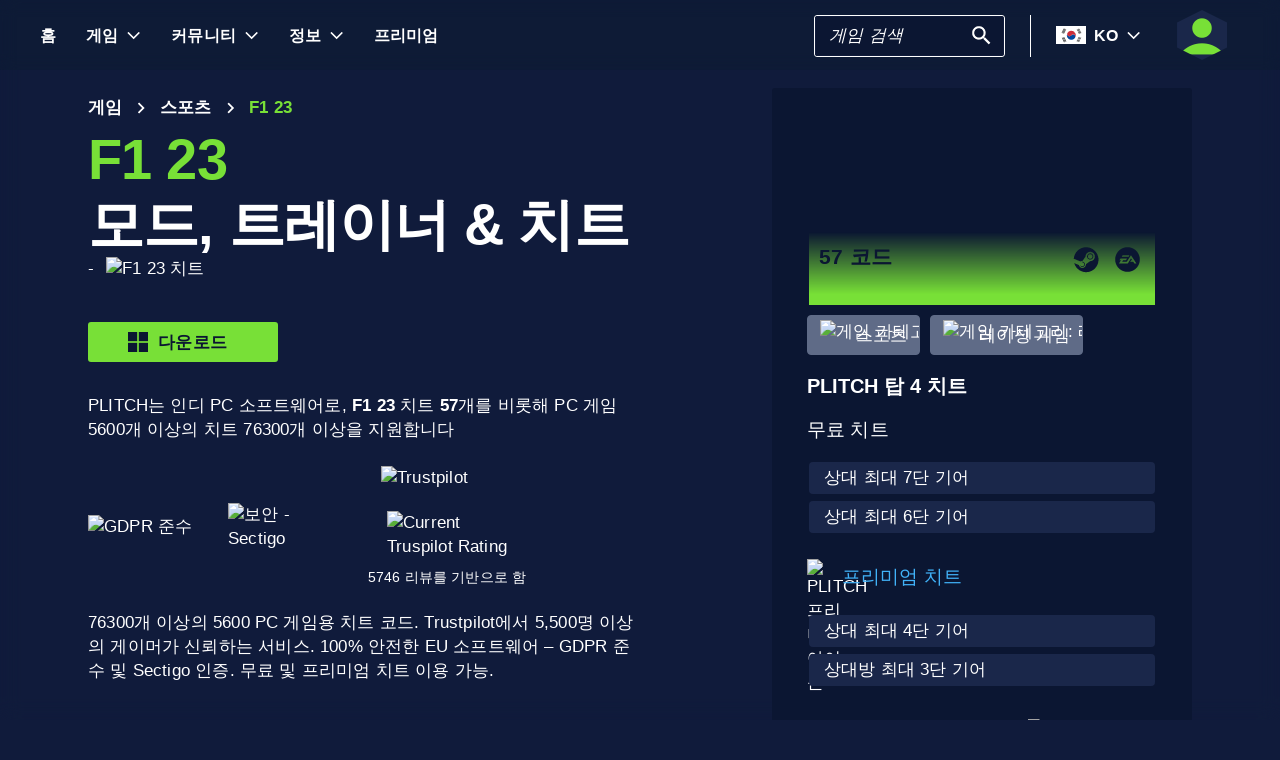

--- FILE ---
content_type: text/html; charset=utf-8
request_url: https://www.plitch.com/ko/games/f1-23-4183
body_size: 107452
content:
<!DOCTYPE html>
<html lang="ko"><head><link rel="preconnect" href="https://cdn.plitch.com">
    <link rel="dns-prefetch" href="https://cdn.plitch.com"><script>
			window.dataLayer = window.dataLayer || [];
			function gtag() { dataLayer.push(arguments); }

			gtag('consent', 'default', {
				'ad_storage': 'denied',
				'analytics_storage': 'denied'
			});
        </script><meta charset="utf-8">
    <meta name="author" content="Plitch">
    <meta name="copyright" content="Copyright (c) 2019 - 2026 MegaDev GmbH" />
    <meta name="viewport" content="width=device-width, initial-scale=1.0">
    <meta http-equiv="X-UA-Compatible" content="ie=edge">
    <meta name="theme-color" content="#0B1632">

    <link rel="shortcut icon" type="image/x-icon" href="/images/icons/favicons/favicon.ico?v=wpOsaGuH0Eiz_FBX4QawYvi9Oh7EG_2INwFOz6uDDnk" />
    <link rel="icon" type="image/png" href="/images/icons/favicons/favicon-48x48.png?v=yemonJDLUJy0no3tyLRQ2ceCSHweds_j0iUjUhAxP20" sizes="48x48" />
    <link rel="icon" type="image/png" href="/images/icons/favicons/favicon-96x96.png?v=cL97JBBJkExlzzI5_WaT0XL8To54lbHldXos1yA2WCA" sizes="96x96" />
    <link rel="apple-touch-icon" sizes="180x180" href="/images/icons/favicons/apple-touch-icon.png?v=IDWyV2LFJMyIEVBWU-I4oG02DGuCxR7WzbsH3p6zNnY" />

    <meta name="google-site-verification" content="L9pwxGC-Uwh9SjMNaj_z2ZztJgUdlBS_W2aBcjSlDaY">

    <base href="/">
    <!--Blazor:{"type":"server","prerenderId":"f975ac9b334d43e5a961a0df9801696f","key":{"locationHash":"77D12F14A8105320B1AAED6AE7E689DA0EC4483270A645E84079EAA0FFDF550D:33","formattedComponentKey":""},"sequence":0,"descriptor":"CfDJ8Bnwdp1zUh9Nhq02VRgXqnZtrMUwWUSk/Isab9CxnUuRjbA8L3wemI2UT8KsEQNCi1jUdLvPtUcQBA9jpImGXiAvE6cC1D5K5xRCJZ/VHlPieyYXIOlYWib25HYV5HJqIy2qBEn5CBETSDBGz3wpzDLtg2/lzRBiq31NK2Tv9z49lPFJzm8GpKFQSnO4JD5uceCPNJsahA7hN71MKQoKBYx6qT2eKPiod/s8CyGPCRSCd2XMjOv4AWiyGm2fXXM73dZkcKFX0GGP4fDtZlHvWBKnEvzmbWteBvFHxsafNNsepm97MwhUejIwqCsG2KvXAd0IE0Sy2zsCd2egYh7zoilhO637Jr5kbYSyQ0FyT5L/4alX3BTuW9Ase6iFNO11XMVqFi3hvE/iTJBzs6ckZtV1pzJ6c/QCVDRffKp33yCinNQiFkqSX05VERwmvcb8uljt9J609xIOhsG3NkXspN/sNKYIHvAmjlK04YFkASEgv9rhgrKsYGexmt4aK\u002BHqcNb7b6pwihIOUnPjQzeYa58SQQ0bCkAqV6TQXlkX7//7fNQY15OOhCJDswgggTeVemdHJxm11\u002BDaR3rdz3LHzOQ="}--><title>F1 23 &#x1405; 57 &#xBAA8;&#xB4DC;, &#xD2B8;&#xB808;&#xC774;&#xB108; &amp; &#xCE58;&#xD2B8; | PLITCH</title><meta name="description" content="F1 23 PC &#xD2B8;&#xB808;&#xC774;&#xB108;: &#x1F3C6; 57 &#xCE58;&#xD2B8; &#xCF54;&#xB4DC;(&#xBB34;&#xB8CC; &amp; &#xD504;&#xB9AC;&#xBBF8;&#xC5C4;) &#x2713; &#xC548;&#xC804;&#xD558;&#xACE0; &#xC0AC;&#xC6A9;&#xD558;&#xAE30; &#xC26C;&#xC6B0;&#xBA70; GDPR &#xC900;&#xC218; &#x2713; &#xAC8C;&#xC774;&#xBA38;&#xAC00; &#xAC8C;&#xC774;&#xBA38;&#xB97C; &#xC704;&#xD574; &#xC81C;&#xC791; &#x279C; Plitch&#xB97C; &#xC2DC;&#xC791;&#xD558;&#xC138;&#xC694;!" b-2komjazvwc />

    <meta property="og:title" content="F1 23 &#x1405; 57 &#xBAA8;&#xB4DC;, &#xD2B8;&#xB808;&#xC774;&#xB108; &amp; &#xCE58;&#xD2B8; | PLITCH" b-2komjazvwc />
    <meta property="og:type" content="website" b-2komjazvwc>
    <meta property="og:description" content="F1 23 PC &#xD2B8;&#xB808;&#xC774;&#xB108;: &#x1F3C6; 57 &#xCE58;&#xD2B8; &#xCF54;&#xB4DC;(&#xBB34;&#xB8CC; &amp; &#xD504;&#xB9AC;&#xBBF8;&#xC5C4;) &#x2713; &#xC548;&#xC804;&#xD558;&#xACE0; &#xC0AC;&#xC6A9;&#xD558;&#xAE30; &#xC26C;&#xC6B0;&#xBA70; GDPR &#xC900;&#xC218; &#x2713; &#xAC8C;&#xC774;&#xBA38;&#xAC00; &#xAC8C;&#xC774;&#xBA38;&#xB97C; &#xC704;&#xD574; &#xC81C;&#xC791; &#x279C; Plitch&#xB97C; &#xC2DC;&#xC791;&#xD558;&#xC138;&#xC694;!" b-2komjazvwc />
    <meta property="og:site_name" content="PLITCH" b-2komjazvwc />
    <meta property="og:locale" content="ko" b-2komjazvwc />
    <meta property="og:url" content="https://www.plitch.com/ko/games/f1-23-4183" b-2komjazvwc />
    <meta property="og:image" content="https://cdn.plitch.com/misc/og_image.webp?v=1" b-2komjazvwc />

    <meta name="twitter:card" content="summary_large_image" b-2komjazvwc>
    <meta name="twitter:site" content="PLITCH" b-2komjazvwc />
    <meta name="twitter:title" content="F1 23 &#x1405; 57 &#xBAA8;&#xB4DC;, &#xD2B8;&#xB808;&#xC774;&#xB108; &amp; &#xCE58;&#xD2B8; | PLITCH" b-2komjazvwc />
    <meta name="twitter:creator" content="PLITCH" b-2komjazvwc />


    <link rel="canonical" href="https://www.plitch.com/ko/games/f1-23-4183" b-2komjazvwc /><link rel="alternate" hreflang="x-default" href="https://www.plitch.com/en/games/f1-23-4183" b-2komjazvwc /><link rel="alternate" hreflang="en" href="https://www.plitch.com/en/games/f1-23-4183" b-2komjazvwc /><link rel="alternate" hreflang="de" href="https://www.plitch.com/de/games/f1-23-4183" b-2komjazvwc /><link rel="alternate" hreflang="ro" href="https://www.plitch.com/ro/games/f1-23-4183" b-2komjazvwc /><link rel="alternate" hreflang="pl" href="https://www.plitch.com/pl/games/f1-23-4183" b-2komjazvwc /><link rel="alternate" hreflang="fr" href="https://www.plitch.com/fr/games/f1-23-4183" b-2komjazvwc /><link rel="alternate" hreflang="es" href="https://www.plitch.com/es/games/f1-23-4183" b-2komjazvwc /><link rel="alternate" hreflang="sk" href="https://www.plitch.com/sk/games/f1-23-4183" b-2komjazvwc /><link rel="alternate" hreflang="tr" href="https://www.plitch.com/tr/games/f1-23-4183" b-2komjazvwc /><link rel="alternate" hreflang="pt" href="https://www.plitch.com/pt/games/f1-23-4183" b-2komjazvwc /><link rel="alternate" hreflang="ja" href="https://www.plitch.com/ja/games/f1-23-4183" b-2komjazvwc /><link rel="alternate" hreflang="ko" href="https://www.plitch.com/ko/games/f1-23-4183" b-2komjazvwc /><link rel="alternate" hreflang="zh" href="https://www.plitch.com/zh/games/f1-23-4183" b-2komjazvwc /><link rel="alternate" hreflang="cs" href="https://www.plitch.com/cs/games/f1-23-4183" b-2komjazvwc /><script type="application/ld&#x2B;json" suppress-error="BL9992" b-2komjazvwc>
        {
        "@context": "https://schema.org",
        "@type": "BreadcrumbList",
        "itemListElement": [
        {
        "@type": "ListItem",
        "position": 1,
        "name": "\uD648",
        "item": "https://www.plitch.com/ko"
        },
        {
        "@type": "ListItem",
        "position": 2,
        "name": "\uAC8C\uC784",
        "item": "https://www.plitch.com/ko/games"
        },
        {
        "@type": "ListItem",
        "position": 3,
        "name": "F1 23"
        }]
        }
    </script><script type="application/ld&#x2B;json" suppress-error="BL9992" b-2komjazvwc>
            {
            "@context": "https://schema.org",
            "@type": "FAQPage",
            "mainEntity": [{"@type": "Question","name": "우리 트레이너와 함께 게임 경험을 한 단계 업그레이드하세요!", "acceptedAnswer": {"@type": "Answer","text": "&lt;p&gt;PC 게임 애호가로서 포뮬러 1의 짜릿한 세계를 사랑하시나요? 그렇다면 여러분을 위한 흥미진진한 소식이 있습니다! &lt;strong&gt;PLITCH, 최고의 게임 트레이너 소프트웨어&lt;/strong&gt;를 소개합니다. 이 소프트웨어는 &lt;strong&gt;싱글 플레이어 &lt;em&gt;F1 23&lt;/em&gt; 경험&lt;/strong&gt;을 완전히 혁신할 것입니다. 트랙에서 당신의 잠재력을 완전히 발휘하세요! 치트 코드의 힘을 통해 말이죠. 치팅은 공정한 경쟁을 훼손하거나 타인의 성취를 깎아내리는 것이 아닙니다. 그것은 당신의 개인적인 레이싱 모험에 흥미진진한 변화를 더하는 것입니다.&lt;br /&gt;&lt;br /&gt;상상해 보세요. &lt;strong&gt;상대방을 가볍게 추월하며&lt;/strong&gt; 모든 코너를 완벽히 마스터하고, 추월 기술을 쉽게 구사하는 모습을. PLITCH의 &lt;em&gt;F1 23&lt;/em&gt; 치트 코드를 활용하면, 당신은 &lt;em&gt;F1 23&lt;/em&gt; 우주의 마스터가 될 것입니다. 끝없는 재시작이나 기술 연마에 시간을 낭비할 필요가 없습니다. 승리의 짜릿함을 즉시 경험하세요.&lt;br /&gt;&lt;br /&gt;PLITCH는 다양한 &lt;em&gt;F1 23&lt;/em&gt; 치트를 제공합니다. 연료, 자원 포인트, 또는 돈이 필요하시든, PLITCH가 모두 지원합니다. 이는 당신의 성공과 즐거움을 위해 전념하는 피트 크루를 가진 것과 같습니다. 기술을 연마하고 싶다면, 우리 &lt;em&gt;F1 23&lt;/em&gt; 치트도 당신을 위해 준비되어 있습니다. &lt;strong&gt;연료와 그립이 적은 상태로 플레이하거나, 완벽한 타이어를 가진 AI와 대결해 보세요&lt;/strong&gt;. 우리 치트는 양방향으로 작동합니다!&lt;br /&gt;&lt;br /&gt;누구도 치트가 항상 부정적이라고 말하지 마세요. PLITCH와 함께라면 치트는 자기 표현의 도구이자 &lt;strong&gt;게임을 자신의 방식으로 경험하는 방법&lt;/strong&gt;이 됩니다. 치트 코드의 힘을 받아들여 &lt;em&gt;F1 23&lt;/em&gt;에서 무한한 가능성의 세계를 열어보세요. 트랙을 정복하고 승리의 기쁨을 만끽하세요!&lt;br /&gt;&lt;br /&gt;&lt;strong&gt;즐거운 게임 되세요!&lt;/strong&gt;&lt;/p&gt;"}},{"@type": "Question","name": "우리의 게임 트레이너는 다른 것과 어떻게 다를까요?", "acceptedAnswer": {"@type": "Answer","text": "&lt;p&gt;PLITCH로 &lt;em&gt;F1 23&lt;/em&gt; 게임 경험을 한층 업그레이드하세요. PLITCH는 PC 싱글플레이어 게임용 최고의 게임 트레이너입니다. 다음은 우리 &lt;em&gt;F1 23&lt;/em&gt; 치트와 트레이너가 특별한 5가지 이유입니다:&lt;/p&gt; &lt;ul&gt; &lt;li&gt;&lt;strong&gt;다양한 커스터마이징:&lt;/strong&gt; PLITCH는 &lt;em&gt;F1 23&lt;/em&gt;을 원하는 대로 쉽게 또는 어렵게 만들 수 있는 치트 코드를 제공하며, 캐주얼 게이머와 경쟁형 게이머 모두를 위해 설계되었습니다.&lt;br /&gt;&lt;br /&gt;&lt;/li&gt; &lt;li&gt;&lt;strong&gt;안전하고 합법적:&lt;/strong&gt; PLITCH의 치트는 합법적이고 안전하며, 게임 파일에는 해를 입히지 않습니다. 싱글플레이어 모드 전용으로 설계되어 멀티플레이어 모드에서의 공정성을 보장합니다.&lt;br /&gt;&lt;br /&gt;&lt;/li&gt; &lt;li&gt;&lt;strong&gt;사용자 친화적:&lt;/strong&gt; 우리 클라이언트는 다국어 지원을 제공하며, 사용자 정의 핫키와 게임 내 치트 활성화용 오버레이 앱을 포함합니다.&lt;br /&gt;&lt;br /&gt;&lt;/li&gt; &lt;li&gt;&lt;strong&gt;항상 최신 상태:&lt;/strong&gt; PLITCH는 치트를 최신 상태로 유지하여 최신 게임 패치와 호환되도록 보장합니다. 이는 &lt;em&gt;F1 23&lt;/em&gt;과 같은 신규 출시작도 포함됩니다.&lt;br /&gt;&lt;br /&gt;&lt;/li&gt; &lt;li&gt;&lt;strong&gt;우수한 지원:&lt;/strong&gt; PLITCH의 디스코드 서버와 포럼을 통해 지원, 토론, 트레이너 요청 등 우수한 고객 서비스를 이용할 수 있습니다.&lt;br /&gt;&lt;br /&gt;&lt;/li&gt; &lt;/ul&gt; &lt;p&gt;지금 바로 다운로드하고 &lt;em&gt;F1 23&lt;/em&gt;의 새로운 모험을 시작하세요.&lt;/p&gt;"}}]
            }
        </script><script type="application/ld&#x2B;json" suppress-error="BL9992" b-2komjazvwc>
            {
            "@context": "https://schema.org",
            "@type": "SoftwareApplication",
            "name": "PLITCH",
            "operatingSystem": "WINDOWS",
            "applicationCategory": "GameApplication",
            "aggregateRating": {
            "@type": "AggregateRating",
            "ratingValue": "4.6",
            "ratingCount": "5746",
            "id": "https://www.trustpilot.com/review/www.plitch.com"
            },
            "offers": {
            "@type": "Offer",
            "price": "0"
            }
            }
        </script><script type="text/javascript" src="//widget.trustpilot.com/bootstrap/v5/tp.widget.bootstrap.min.js" async b-2komjazvwc></script><!--Blazor:{"prerenderId":"f975ac9b334d43e5a961a0df9801696f"}-->

    <link href="css/main.css?v=j3r4JG1CRbJfz_0aRq-crw91K9QOzpiZI6XLYvsuIAU" rel="stylesheet" />
    <link href="plitch.website.styles.css?v=WxvCQER9AdBRsDkqMNqoYPWywQojGG0ttweXSmWf17M" rel="stylesheet" />
    <link href="_content/mudblazor/mudblazor.min.css?v=rn8eNl-9uB529WfApYjM5fW3PddfCejXYcvfIgZsvkk" rel="stylesheet" />

    <link href="css/mud-styles.min.css?v=pCpvI9tywJMP5eCHyG2BRO9l9HCkFGyDDsZ7dCUtuv4" rel="stylesheet" />
    <link href="css/base-components.min.css?v=jkJ2YL5rxcQ5yFUQBcSxuoYro7W5GuzrmiT95ff-ckA" rel="stylesheet" />
    <link href="css/overlays.min.css?v=zwSDcj0BbU-AM0lWbGcjz04Sh3ZuYyX8altwIebUoxk" rel="stylesheet" />

    <link href="css/quill-styles.min.css?v=3zxYeWn5FR0ANWR1mdhLi6xG7PIinwYEWit-Ss3pCHc" rel="stylesheet" />
    <link href="/css/quill.snow.css?v=EqbdbGtZL8ZKaIVxP9JTTtgOFA1sF3Q6d8wWgzL0kvY" rel="stylesheet" />
    <link href="/css/quill.bubble.css?v=6Olm-75ISNq_PCt-LImaeGWf70_3QkINqP44zVwhkjg" rel="stylesheet" />
    <link href="/css/quill-emoji.css?v=nC4rEc9o6xNp9dFh-MVuqMJvYcMGjiArSSwDjSqRTw8" rel="stylesheet" />

    <link href="_content/cropper.blazor/cropper.min.css?v=5_Swo19FpDAT2U7T6341mK0LvufKfNaUuhUaQyzTi_Q" rel="stylesheet" />

    <script src="/js/image-support.js?v=aoUWWLudK1iqKhMVNYwwzor8Pw-aIgwZdPZ4QG21mEU" defer></script>
    <script src="/js/main.js?v=WYnakEdVShdIJvGLvuIvvrXRztqtfN2HOY5OLet28f0" defer></script>
    <script src="_content/cropper.blazor/cropper.min.js?v=37WATENMREPRbxnVMQw_C0E30DO_Ziczm0XRuGjkjt8" defer></script>

    <script type="module" src="/js/friendly-captcha.js?v=6wTLsz8A5sB6hGLqu2sIOoAVx8mR9uHDV0RHqRhj3_w" defer></script>
    <script src="/js/friendly-captcha.compat.js?v=SIvLki5NhT5L-A9nNq-plcSgyUsy-wJJXZHvF9D_moU" defer></script><script type="application/ld&#x2B;json">
		{
			"@context": "https://schema.org",
			"@type": "Organization",
			"name": "PLITCH",
			"url": "https://www.plitch.com",
			"logo": "https://cdn.plitch.com/misc/og_image.webp",
			"sameAs": [
		"https://www.plitch.com/en","https://www.plitch.com/de","https://www.plitch.com/ro","https://www.plitch.com/pl","https://www.plitch.com/fr","https://www.plitch.com/es","https://www.plitch.com/sk","https://www.plitch.com/tr","https://www.plitch.com/pt","https://www.plitch.com/ja","https://www.plitch.com/ko","https://www.plitch.com/zh","https://www.plitch.com/cs",
				"https://www.megadev.com/",
				"https://www.youtube.com/hashtag/plitch",
				"https://www.instagram.com/plitch_app/",
				"https://www.tiktok.com/@plitch_app",
				"https://de.linkedin.com/company/megadev-gmbh"
			],
			"knowsLanguage": [ {"@type": "Language","name": "English","alternateName": "en"},{"@type": "Language","name": "German","alternateName": "de"},{"@type": "Language","name": "Romanian","alternateName": "ro"},{"@type": "Language","name": "Polish","alternateName": "pl"},{"@type": "Language","name": "French","alternateName": "fr"},{"@type": "Language","name": "Spanish","alternateName": "es"},{"@type": "Language","name": "Slovak","alternateName": "sk"},{"@type": "Language","name": "Turkish","alternateName": "tr"},{"@type": "Language","name": "Portuguese","alternateName": "pt"},{"@type": "Language","name": "Japanese","alternateName": "ja"},{"@type": "Language","name": "Korean","alternateName": "ko"},{"@type": "Language","name": "Chinese","alternateName": "zh"},{"@type": "Language","name": "Czech","alternateName": "cs"} ]
		}
    </script></head>
<body><!--Blazor:{"type":"server","prerenderId":"84c9a33bfcb24a51b1c44fa40c7c5a4c","key":{"locationHash":"9FC7D2093E76BCDC6CF1230118EA122B90CE3DF470ECBB7C5227893DF61010E5:130","formattedComponentKey":""},"sequence":1,"descriptor":"CfDJ8Bnwdp1zUh9Nhq02VRgXqnYC\u002BV/SiD6WkXK5KYjgxGb6/2N0uFZQOEHEI9vzDstiSbb6CTabSSPH6NmIN2vt1ixJRuXhb0YSmG2l7z2CLFuGLmZ5l7pDnAgfepeLR0JZatikJgPobPF5BzOLbI70r8Infj\u002BetbY33u5b8zLrf0kAwZ1\u002B21cKfFNe1Q78R1dwFO0i9erD5XvojFu9cDMwiQXV6awnVqcxFskUYN1\u002BlJStb19qyr7TymgJTEHS7\u002Bm0hXf65poYiFqYMFzxO3\u002BS1BHxVSaN7p1XPEWH6iG4HYcQHMBjauqrLPltx6AljHj9HWIrbCneSLcMuxJeO0FZSt/mVENDxDiQo3LMPNuL8GEmpzjk5n4pXn1D3kw4TybXlXp4EsZeT3/dkJcJ/Lo8EyMW3JhwtRqr2DN4Rinjppvh6LRm3c2VjsFYhabGVs/LI8Rp/j8sdTwMPByR8U/lNgslf2VVGZZ\u002BXlCS\u002BxirsdmivSdx\u002BU07HI0DnWYChEPyFE4QHbpbQwy\u002BfSAzncGxBUY="}--><style>
::-webkit-scrollbar {width: 8px;height: 8px;z-index: 1;}
::-webkit-scrollbar-track {background: transparent;}
::-webkit-scrollbar-thumb {background: #c4c4c4;border-radius: 1px;}
::-webkit-scrollbar-thumb:hover {background: #a6a6a6;}
html, body * {scrollbar-color: #c4c4c4 transparent;scrollbar-width: thin;}
</style>
<style>
    .mud-chart-serie:hover {
        filter: url(#lighten);
    }
</style>

<style>
:root{
--mud-palette-black: rgba(39,44,52,1);
--mud-palette-white: rgba(255,255,255,1);
--mud-palette-primary: rgba(120,224,55,1);
--mud-palette-primary-rgb: 120,224,55;
--mud-palette-primary-text: rgba(255,255,255,1);
--mud-palette-primary-darken: rgb(102,212,33);
--mud-palette-primary-lighten: rgb(142,229,87);
--mud-palette-primary-hover: rgba(120,224,55,0.058823529411764705);
--mud-palette-secondary: rgba(65,178,248,1);
--mud-palette-secondary-rgb: 65,178,248;
--mud-palette-secondary-text: rgba(255,255,255,1);
--mud-palette-secondary-darken: rgb(29,163,247);
--mud-palette-secondary-lighten: rgb(98,191,249);
--mud-palette-secondary-hover: rgba(65,178,248,0.058823529411764705);
--mud-palette-tertiary: rgba(11,22,50,1);
--mud-palette-tertiary-rgb: 11,22,50;
--mud-palette-tertiary-text: rgba(255,255,255,1);
--mud-palette-tertiary-darken: rgb(4,7,17);
--mud-palette-tertiary-lighten: rgb(18,37,84);
--mud-palette-tertiary-hover: rgba(11,22,50,0.058823529411764705);
--mud-palette-info: rgba(33,150,243,1);
--mud-palette-info-rgb: 33,150,243;
--mud-palette-info-text: rgba(255,255,255,1);
--mud-palette-info-darken: rgb(12,128,223);
--mud-palette-info-lighten: rgb(71,167,245);
--mud-palette-info-hover: rgba(33,150,243,0.058823529411764705);
--mud-palette-success: rgba(120,224,55,1);
--mud-palette-success-rgb: 120,224,55;
--mud-palette-success-text: rgba(255,255,255,1);
--mud-palette-success-darken: rgb(102,212,33);
--mud-palette-success-lighten: rgb(142,229,87);
--mud-palette-success-hover: rgba(120,224,55,0.058823529411764705);
--mud-palette-warning: rgba(208,176,45,1);
--mud-palette-warning-rgb: 208,176,45;
--mud-palette-warning-text: rgba(255,255,255,1);
--mud-palette-warning-darken: rgb(176,148,39);
--mud-palette-warning-lighten: rgb(216,187,75);
--mud-palette-warning-hover: rgba(208,176,45,0.058823529411764705);
--mud-palette-error: rgba(231,81,81,1);
--mud-palette-error-rgb: 231,81,81;
--mud-palette-error-text: rgba(255,255,255,1);
--mud-palette-error-darken: rgb(227,49,49);
--mud-palette-error-lighten: rgb(235,111,111);
--mud-palette-error-hover: rgba(231,81,81,0.058823529411764705);
--mud-palette-dark: rgba(66,66,66,1);
--mud-palette-dark-rgb: 66,66,66;
--mud-palette-dark-text: rgba(255,255,255,1);
--mud-palette-dark-darken: rgb(46,46,46);
--mud-palette-dark-lighten: rgb(87,87,87);
--mud-palette-dark-hover: rgba(66,66,66,0.058823529411764705);
--mud-palette-text-primary: rgba(255,255,255,1);
--mud-palette-text-secondary: rgba(255,255,255,1);
--mud-palette-text-disabled: rgba(0,0,0,0.3764705882352941);
--mud-palette-action-default: rgba(255,255,255,1);
--mud-palette-action-default-hover: rgba(255,255,255,0.058823529411764705);
--mud-palette-action-disabled: rgba(11,22,50,1);
--mud-palette-action-disabled-background: rgba(95,107,135,1);
--mud-palette-surface: rgba(16,27,59,1);
--mud-palette-background: rgba(16,27,59,1);
--mud-palette-background-grey: rgba(245,245,245,1);
--mud-palette-drawer-background: rgba(16,27,59,1);
--mud-palette-drawer-text: rgba(255,255,255,1);
--mud-palette-drawer-icon: rgba(97,97,97,1);
--mud-palette-appbar-background: rgba(89,74,226,1);
--mud-palette-appbar-text: rgba(255,255,255,1);
--mud-palette-lines-default: rgba(0,0,0,0.11764705882352941);
--mud-palette-lines-inputs: rgba(16,27,59,1);
--mud-palette-table-lines: rgba(224,224,224,1);
--mud-palette-table-striped: rgba(0,0,0,0.0196078431372549);
--mud-palette-table-hover: rgba(0,0,0,0.0392156862745098);
--mud-palette-divider: rgba(48,71,119,1);
--mud-palette-divider-light: rgba(0,0,0,0.8);
--mud-palette-chip-default: rgba(0,0,0,0.0784313725490196);
--mud-palette-chip-default-hover: rgba(0,0,0,0.11764705882352941);
--mud-palette-grey-default: #9E9E9E;
--mud-palette-grey-light: #BDBDBD;
--mud-palette-grey-lighter: #E0E0E0;
--mud-palette-grey-dark: #757575;
--mud-palette-grey-darker: #616161;
--mud-palette-overlay-dark: rgba(11, 22, 50, 0.8);
--mud-palette-overlay-light: rgba(255,255,255,0.4980392156862745);
--mud-elevation-0: none;
--mud-elevation-1: 0px 2px 1px -1px rgba(0,0,0,0.2),0px 1px 1px 0px rgba(0,0,0,0.14),0px 1px 3px 0px rgba(0,0,0,0.12);
--mud-elevation-2: 0px 3px 1px -2px rgba(0,0,0,0.2),0px 2px 2px 0px rgba(0,0,0,0.14),0px 1px 5px 0px rgba(0,0,0,0.12);
--mud-elevation-3: 0px 3px 3px -2px rgba(0,0,0,0.2),0px 3px 4px 0px rgba(0,0,0,0.14),0px 1px 8px 0px rgba(0,0,0,0.12);
--mud-elevation-4: 0px 2px 4px -1px rgba(0,0,0,0.2),0px 4px 5px 0px rgba(0,0,0,0.14),0px 1px 10px 0px rgba(0,0,0,0.12);
--mud-elevation-5: 0px 3px 5px -1px rgba(0,0,0,0.2),0px 5px 8px 0px rgba(0,0,0,0.14),0px 1px 14px 0px rgba(0,0,0,0.12);
--mud-elevation-6: 0px 3px 5px -1px rgba(0,0,0,0.2),0px 6px 10px 0px rgba(0,0,0,0.14),0px 1px 18px 0px rgba(0,0,0,0.12);
--mud-elevation-7: 0px 4px 5px -2px rgba(0,0,0,0.2),0px 7px 10px 1px rgba(0,0,0,0.14),0px 2px 16px 1px rgba(0,0,0,0.12);
--mud-elevation-8: 0px 5px 5px -3px rgba(0,0,0,0.2),0px 8px 10px 1px rgba(0,0,0,0.14),0px 3px 14px 2px rgba(0,0,0,0.12);
--mud-elevation-9: 0px 5px 6px -3px rgba(0,0,0,0.2),0px 9px 12px 1px rgba(0,0,0,0.14),0px 3px 16px 2px rgba(0,0,0,0.12);
--mud-elevation-10: 0px 6px 6px -3px rgba(0,0,0,0.2),0px 10px 14px 1px rgba(0,0,0,0.14),0px 4px 18px 3px rgba(0,0,0,0.12);
--mud-elevation-11: 0px 6px 7px -4px rgba(0,0,0,0.2),0px 11px 15px 1px rgba(0,0,0,0.14),0px 4px 20px 3px rgba(0,0,0,0.12);
--mud-elevation-12: 0px 7px 8px -4px rgba(0,0,0,0.2),0px 12px 17px 2px rgba(0,0,0,0.14),0px 5px 22px 4px rgba(0,0,0,0.12);
--mud-elevation-13: 0px 7px 8px -4px rgba(0,0,0,0.2),0px 13px 19px 2px rgba(0,0,0,0.14),0px 5px 24px 4px rgba(0,0,0,0.12);
--mud-elevation-14: 0px 7px 9px -4px rgba(0,0,0,0.2),0px 14px 21px 2px rgba(0,0,0,0.14),0px 5px 26px 4px rgba(0,0,0,0.12);
--mud-elevation-15: 0px 8px 9px -5px rgba(0,0,0,0.2),0px 15px 22px 2px rgba(0,0,0,0.14),0px 6px 28px 5px rgba(0,0,0,0.12);
--mud-elevation-16: 0px 8px 10px -5px rgba(0,0,0,0.2),0px 16px 24px 2px rgba(0,0,0,0.14),0px 6px 30px 5px rgba(0,0,0,0.12);
--mud-elevation-17: 0px 8px 11px -5px rgba(0,0,0,0.2),0px 17px 26px 2px rgba(0,0,0,0.14),0px 6px 32px 5px rgba(0,0,0,0.12);
--mud-elevation-18: 0px 9px 11px -5px rgba(0,0,0,0.2),0px 18px 28px 2px rgba(0,0,0,0.14),0px 7px 34px 6px rgba(0,0,0,0.12);
--mud-elevation-19: 0px 9px 12px -6px rgba(0,0,0,0.2),0px 19px 29px 2px rgba(0,0,0,0.14),0px 7px 36px 6px rgba(0,0,0,0.12);
--mud-elevation-20: 0px 10px 13px -6px rgba(0,0,0,0.2),0px 20px 31px 3px rgba(0,0,0,0.14),0px 8px 38px 7px rgba(0,0,0,0.12);
--mud-elevation-21: 0px 10px 13px -6px rgba(0,0,0,0.2),0px 21px 33px 3px rgba(0,0,0,0.14),0px 8px 40px 7px rgba(0,0,0,0.12);
--mud-elevation-22: 0px 10px 14px -6px rgba(0,0,0,0.2),0px 22px 35px 3px rgba(0,0,0,0.14),0px 8px 42px 7px rgba(0,0,0,0.12);
--mud-elevation-23: 0px 11px 14px -7px rgba(0,0,0,0.2),0px 23px 36px 3px rgba(0,0,0,0.14),0px 9px 44px 8px rgba(0,0,0,0.12);
--mud-elevation-24: 0px 11px 15px -7px rgba(0,0,0,0.2),0px 24px 38px 3px rgba(0,0,0,0.14),0px 9px 46px 8px rgba(0,0,0,0.12);
--mud-elevation-25: 0 5px 5px -3px rgba(0,0,0,.06), 0 8px 10px 1px rgba(0,0,0,.042), 0 3px 14px 2px rgba(0,0,0,.036);
--mud-default-borderradius: 3px;
--mud-drawer-width-left: 240px;
--mud-drawer-width-right: 470px;
--mud-drawer-width-mini-left: 56px;
--mud-drawer-width-mini-right: 56px;
--mud-appbar-height: 64px;
--mud-typography-default-family: 'Arial';
--mud-typography-default-size: .875rem;
--mud-typography-default-weight: 400;
--mud-typography-default-lineheight: 1.43;
--mud-typography-default-letterspacing: .01071em;
--mud-typography-default-text-transform: none;
--mud-typography-h1-family: 'Arial';
--mud-typography-h1-size: 6rem;
--mud-typography-h1-weight: 700;
--mud-typography-h1-lineheight: 1.167;
--mud-typography-h1-letterspacing: -.01562em;
--mud-typography-h1-text-transform: none;
--mud-typography-h2-family: 'Arial';
--mud-typography-h2-size: 3.75rem;
--mud-typography-h2-weight: 700;
--mud-typography-h2-lineheight: 1.2;
--mud-typography-h2-letterspacing: -.00833em;
--mud-typography-h2-text-transform: none;
--mud-typography-h3-family: 'Arial';
--mud-typography-h3-size: 3rem;
--mud-typography-h3-weight: 400;
--mud-typography-h3-lineheight: 1.167;
--mud-typography-h3-letterspacing: 0;
--mud-typography-h3-text-transform: none;
--mud-typography-h4-family: 'Arial';
--mud-typography-h4-size: 2.125rem;
--mud-typography-h4-weight: 400;
--mud-typography-h4-lineheight: 1.235;
--mud-typography-h4-letterspacing: .00735em;
--mud-typography-h4-text-transform: none;
--mud-typography-h5-family: 'Arial';
--mud-typography-h5-size: 1.5rem;
--mud-typography-h5-weight: 400;
--mud-typography-h5-lineheight: 1.334;
--mud-typography-h5-letterspacing: 0;
--mud-typography-h5-text-transform: none;
--mud-typography-h6-family: 'Arial';
--mud-typography-h6-size: 1.25rem;
--mud-typography-h6-weight: 500;
--mud-typography-h6-lineheight: 1.6;
--mud-typography-h6-letterspacing: .0075em;
--mud-typography-h6-text-transform: none;
--mud-typography-subtitle1-family: 'Arial';
--mud-typography-subtitle1-size: 1rem;
--mud-typography-subtitle1-weight: 400;
--mud-typography-subtitle1-lineheight: 1.75;
--mud-typography-subtitle1-letterspacing: .00938em;
--mud-typography-subtitle1-text-transform: none;
--mud-typography-subtitle2-family: 'Arial';
--mud-typography-subtitle2-size: .875rem;
--mud-typography-subtitle2-weight: 500;
--mud-typography-subtitle2-lineheight: 1.57;
--mud-typography-subtitle2-letterspacing: .00714em;
--mud-typography-subtitle2-text-transform: none;
--mud-typography-body1-family: 'Arial';
--mud-typography-body1-size: 1rem;
--mud-typography-body1-weight: 400;
--mud-typography-body1-lineheight: 1.5;
--mud-typography-body1-letterspacing: .00938em;
--mud-typography-body1-text-transform: none;
--mud-typography-body2-family: 'Arial';
--mud-typography-body2-size: .875rem;
--mud-typography-body2-weight: 400;
--mud-typography-body2-lineheight: 1.43;
--mud-typography-body2-letterspacing: .01071em;
--mud-typography-body2-text-transform: none;
--mud-typography-button-family: 'Arial';
--mud-typography-button-size: .875rem;
--mud-typography-button-weight: 700;
--mud-typography-button-lineheight: 1.75;
--mud-typography-button-letterspacing: .02857em;
--mud-typography-button-text-transform: uppercase;
--mud-typography-caption-family: 'Arial';
--mud-typography-caption-size: .75rem;
--mud-typography-caption-weight: 400;
--mud-typography-caption-lineheight: 1.66;
--mud-typography-caption-letterspacing: .03333em;
--mud-typography-caption-text-transform: none;
--mud-typography-overline-family: 'Arial';
--mud-typography-overline-size: .75rem;
--mud-typography-overline-weight: 400;
--mud-typography-overline-lineheight: 2.66;
--mud-typography-overline-letterspacing: .08333em;
--mud-typography-overline-text-transform: none;
--mud-zindex-drawer: 1100;
--mud-zindex-appbar: 1300;
--mud-zindex-dialog: 1400;
--mud-zindex-popover: 1200;
--mud-zindex-snackbar: 1500;
--mud-zindex-tooltip: 1600;
}
</style>

<div class="mud-popover-provider"><div id="popovercontent-4549459c-346c-4459-8402-5d3b01311395" data-ticks="0" class="mud-popover mud-popover-top-center mud-popover-anchor-bottom-center mud-popover-overflow-flip-onopen mud-popover-relative-width mud-paper mud-elevation-8 overflow-y-auto" style="transition-duration:251ms;transition-delay:0ms;max-height:300px;"></div><div id="popovercontent-1a498cf1-50b7-403f-af90-da4cbcf70375" data-ticks="0" class="mud-popover mud-popover-top-center mud-popover-anchor-bottom-center mud-popover-overflow-flip-onopen mud-popover-relative-width mud-paper mud-elevation-8 overflow-y-auto" style="transition-duration:251ms;transition-delay:0ms;max-height:300px;"></div></div>

<div id="mud-snackbar-container" class="mud-snackbar-location-top-right"></div>


<div class="mud-layout" style=""><div class="blur"></div>
    <header class="head"><div id="mobile-fixer" b-luxda467eh><nav b-luxda467eh><ul class="header desktop" b-luxda467eh><li b-luxda467eh><a href="/ko"><span class=" mud-typography mud-typography-h6"><b b-luxda467eh>&#xD648;</b></span></a></li>
            <li b-luxda467eh><a href="/ko/game-explore" class="d-flex align-center"><span class=" mud-typography mud-typography-h6"><b b-luxda467eh>&#xAC8C;&#xC784;</b></span></a>
                <div class="toggle-games ml-2" tabindex="0" b-luxda467eh><div class="down-arrow" b-luxda467eh></div></div><div class=" flyout" b-luxda467eh><div class="flyout-games-menu  " b-dy5wvc25e6><div class="d-flex flex-row align-center flyout-games-menu__title-content" b-dy5wvc25e6><button type="button" class="mud-button-root mud-icon-button mud-ripple mud-ripple-icon mud-icon-button-size-small back-button" __internal_stopPropagation_onclick><span class="mud-icon-button-label"><svg class="mud-icon-root mud-svg-icon mud-icon-size-small" focusable="false" viewBox="0 0 24 24" aria-hidden="true"><path d="M0 0h24v24H0z" fill="none"/><path d="M11.67 3.87L9.9 2.1 0 12l9.9 9.9 1.77-1.77L3.54 12z"/></svg></span></button><div class="game-subheading" b-dy5wvc25e6><span class=" mud-typography mud-typography-h6" style="text-transform:capitalize;">&#xCD5C;&#xACE0; &#xAC8C;&#xC784;</span></div></div>

    <div class="mud-list mud-list-padding flyout-games-menu__hidden game-list"><div class="item-content &#xD;&#xA;            plitch-games-menu-item &#xD;&#xA;              &#xD;&#xA;            " b-klxqqvjqc0><span class="item-content__arrow  mud-typography-body2" b-klxqqvjqc0><svg class="mud-icon-root mud-svg-icon mud-icon-size-medium" focusable="false" viewBox="0 0 24 24" aria-hidden="true"><svg version="1.1" id="Ebene_1" xmlns="http://www.w3.org/2000/svg" xmlns:xlink="http://www.w3.org/1999/xlink" x="0px" y="0px"
	 viewBox="0 0 192 192" xml:space="preserve">
<g>
	<polygon points="23.2,8.3 23.2,183.4 164.6,93.2 	"/>
	<path d="M18.5,192V0l155.1,93L18.5,192L18.5,192z M27.9,16.6v158.1l127.7-81.5C155.6,93.3,27.9,16.6,27.9,16.6z"/>
</g>
</svg>
</svg></span>
    <span class="item-content__title" b-klxqqvjqc0><a href="/ko/games/quarantine-zone-the-last-check-349846623339417600" b-luxda467eh>Quarantine Zone: The Last Check</a></span></div><div class="item-content &#xD;&#xA;            plitch-games-menu-item &#xD;&#xA;              &#xD;&#xA;            " b-klxqqvjqc0><span class="item-content__arrow  mud-typography-body2" b-klxqqvjqc0><svg class="mud-icon-root mud-svg-icon mud-icon-size-medium" focusable="false" viewBox="0 0 24 24" aria-hidden="true"><svg version="1.1" id="Ebene_1" xmlns="http://www.w3.org/2000/svg" xmlns:xlink="http://www.w3.org/1999/xlink" x="0px" y="0px"
	 viewBox="0 0 192 192" xml:space="preserve">
<g>
	<polygon points="23.2,8.3 23.2,183.4 164.6,93.2 	"/>
	<path d="M18.5,192V0l155.1,93L18.5,192L18.5,192z M27.9,16.6v158.1l127.7-81.5C155.6,93.3,27.9,16.6,27.9,16.6z"/>
</g>
</svg>
</svg></span>
    <span class="item-content__title" b-klxqqvjqc0><a href="/ko/games/starrupture-433180845357142016" b-luxda467eh>StarRupture</a></span></div><div class="item-content &#xD;&#xA;            plitch-games-menu-item &#xD;&#xA;              &#xD;&#xA;            " b-klxqqvjqc0><span class="item-content__arrow  mud-typography-body2" b-klxqqvjqc0><svg class="mud-icon-root mud-svg-icon mud-icon-size-medium" focusable="false" viewBox="0 0 24 24" aria-hidden="true"><svg version="1.1" id="Ebene_1" xmlns="http://www.w3.org/2000/svg" xmlns:xlink="http://www.w3.org/1999/xlink" x="0px" y="0px"
	 viewBox="0 0 192 192" xml:space="preserve">
<g>
	<polygon points="23.2,8.3 23.2,183.4 164.6,93.2 	"/>
	<path d="M18.5,192V0l155.1,93L18.5,192L18.5,192z M27.9,16.6v158.1l127.7-81.5C155.6,93.3,27.9,16.6,27.9,16.6z"/>
</g>
</svg>
</svg></span>
    <span class="item-content__title" b-klxqqvjqc0><a href="/ko/games/anno-117-pax-romana-385405050752864256" b-luxda467eh>Anno 117: Pax Romana</a></span></div><div class="item-content &#xD;&#xA;            plitch-games-menu-item &#xD;&#xA;              &#xD;&#xA;            " b-klxqqvjqc0><span class="item-content__arrow  mud-typography-body2" b-klxqqvjqc0><svg class="mud-icon-root mud-svg-icon mud-icon-size-medium" focusable="false" viewBox="0 0 24 24" aria-hidden="true"><svg version="1.1" id="Ebene_1" xmlns="http://www.w3.org/2000/svg" xmlns:xlink="http://www.w3.org/1999/xlink" x="0px" y="0px"
	 viewBox="0 0 192 192" xml:space="preserve">
<g>
	<polygon points="23.2,8.3 23.2,183.4 164.6,93.2 	"/>
	<path d="M18.5,192V0l155.1,93L18.5,192L18.5,192z M27.9,16.6v158.1l127.7-81.5C155.6,93.3,27.9,16.6,27.9,16.6z"/>
</g>
</svg>
</svg></span>
    <span class="item-content__title" b-klxqqvjqc0><a href="/ko/games/thehunter-call-of-the-wild-1111" b-luxda467eh>theHunter: Call of the Wild</a></span></div><div class="item-content &#xD;&#xA;            plitch-games-menu-item &#xD;&#xA;              &#xD;&#xA;            " b-klxqqvjqc0><span class="item-content__arrow  mud-typography-body2" b-klxqqvjqc0><svg class="mud-icon-root mud-svg-icon mud-icon-size-medium" focusable="false" viewBox="0 0 24 24" aria-hidden="true"><svg version="1.1" id="Ebene_1" xmlns="http://www.w3.org/2000/svg" xmlns:xlink="http://www.w3.org/1999/xlink" x="0px" y="0px"
	 viewBox="0 0 192 192" xml:space="preserve">
<g>
	<polygon points="23.2,8.3 23.2,183.4 164.6,93.2 	"/>
	<path d="M18.5,192V0l155.1,93L18.5,192L18.5,192z M27.9,16.6v158.1l127.7-81.5C155.6,93.3,27.9,16.6,27.9,16.6z"/>
</g>
</svg>
</svg></span>
    <span class="item-content__title" b-klxqqvjqc0><a href="/ko/games/fallout-shelter-969" b-luxda467eh>Fallout Shelter</a></span></div><div class="item-content &#xD;&#xA;            plitch-games-menu-item &#xD;&#xA;              &#xD;&#xA;            " b-klxqqvjqc0><span class="item-content__arrow  mud-typography-body2" b-klxqqvjqc0><svg class="mud-icon-root mud-svg-icon mud-icon-size-medium" focusable="false" viewBox="0 0 24 24" aria-hidden="true"><svg version="1.1" id="Ebene_1" xmlns="http://www.w3.org/2000/svg" xmlns:xlink="http://www.w3.org/1999/xlink" x="0px" y="0px"
	 viewBox="0 0 192 192" xml:space="preserve">
<g>
	<polygon points="23.2,8.3 23.2,183.4 164.6,93.2 	"/>
	<path d="M18.5,192V0l155.1,93L18.5,192L18.5,192z M27.9,16.6v158.1l127.7-81.5C155.6,93.3,27.9,16.6,27.9,16.6z"/>
</g>
</svg>
</svg></span>
    <span class="item-content__title" b-klxqqvjqc0><a href="/ko/games/hogwarts-legacy-3910" b-luxda467eh>Hogwarts Legacy</a></span></div><div class="item-content &#xD;&#xA;            plitch-games-menu-item &#xD;&#xA;              &#xD;&#xA;            " b-klxqqvjqc0><span class="item-content__arrow  mud-typography-body2" b-klxqqvjqc0><svg class="mud-icon-root mud-svg-icon mud-icon-size-medium" focusable="false" viewBox="0 0 24 24" aria-hidden="true"><svg version="1.1" id="Ebene_1" xmlns="http://www.w3.org/2000/svg" xmlns:xlink="http://www.w3.org/1999/xlink" x="0px" y="0px"
	 viewBox="0 0 192 192" xml:space="preserve">
<g>
	<polygon points="23.2,8.3 23.2,183.4 164.6,93.2 	"/>
	<path d="M18.5,192V0l155.1,93L18.5,192L18.5,192z M27.9,16.6v158.1l127.7-81.5C155.6,93.3,27.9,16.6,27.9,16.6z"/>
</g>
</svg>
</svg></span>
    <span class="item-content__title" b-klxqqvjqc0><a href="/ko/games/fallout-4-798" b-luxda467eh>Fallout 4</a></span></div><div class="item-content &#xD;&#xA;            plitch-games-menu-item &#xD;&#xA;              &#xD;&#xA;            " b-klxqqvjqc0><span class="item-content__arrow  mud-typography-body2" b-klxqqvjqc0><svg class="mud-icon-root mud-svg-icon mud-icon-size-medium" focusable="false" viewBox="0 0 24 24" aria-hidden="true"><svg version="1.1" id="Ebene_1" xmlns="http://www.w3.org/2000/svg" xmlns:xlink="http://www.w3.org/1999/xlink" x="0px" y="0px"
	 viewBox="0 0 192 192" xml:space="preserve">
<g>
	<polygon points="23.2,8.3 23.2,183.4 164.6,93.2 	"/>
	<path d="M18.5,192V0l155.1,93L18.5,192L18.5,192z M27.9,16.6v158.1l127.7-81.5C155.6,93.3,27.9,16.6,27.9,16.6z"/>
</g>
</svg>
</svg></span>
    <span class="item-content__title" b-klxqqvjqc0><a href="/ko/games/manor-lords-205307674139557888" b-luxda467eh>Manor Lords</a></span></div><div class="item-content &#xD;&#xA;            plitch-games-menu-item &#xD;&#xA;              &#xD;&#xA;            " b-klxqqvjqc0><span class="item-content__arrow  mud-typography-body2" b-klxqqvjqc0><svg class="mud-icon-root mud-svg-icon mud-icon-size-medium" focusable="false" viewBox="0 0 24 24" aria-hidden="true"><svg version="1.1" id="Ebene_1" xmlns="http://www.w3.org/2000/svg" xmlns:xlink="http://www.w3.org/1999/xlink" x="0px" y="0px"
	 viewBox="0 0 192 192" xml:space="preserve">
<g>
	<polygon points="23.2,8.3 23.2,183.4 164.6,93.2 	"/>
	<path d="M18.5,192V0l155.1,93L18.5,192L18.5,192z M27.9,16.6v158.1l127.7-81.5C155.6,93.3,27.9,16.6,27.9,16.6z"/>
</g>
</svg>
</svg></span>
    <span class="item-content__title" b-klxqqvjqc0><a href="/ko/games/kingdom-come-deliverance-ii-309246580261916672" b-luxda467eh>Kingdom Come: Deliverance II</a></span></div><div class="item-content &#xD;&#xA;            plitch-games-menu-item &#xD;&#xA;              &#xD;&#xA;            " b-klxqqvjqc0><span class="item-content__arrow  mud-typography-body2" b-klxqqvjqc0><svg class="mud-icon-root mud-svg-icon mud-icon-size-medium" focusable="false" viewBox="0 0 24 24" aria-hidden="true"><svg version="1.1" id="Ebene_1" xmlns="http://www.w3.org/2000/svg" xmlns:xlink="http://www.w3.org/1999/xlink" x="0px" y="0px"
	 viewBox="0 0 192 192" xml:space="preserve">
<g>
	<polygon points="23.2,8.3 23.2,183.4 164.6,93.2 	"/>
	<path d="M18.5,192V0l155.1,93L18.5,192L18.5,192z M27.9,16.6v158.1l127.7-81.5C155.6,93.3,27.9,16.6,27.9,16.6z"/>
</g>
</svg>
</svg></span>
    <span class="item-content__title" b-klxqqvjqc0><a href="/ko/games/cyberpunk-2077-2564" b-luxda467eh>Cyberpunk 2077</a></span></div><div class="mt-auto" b-luxda467eh><div class="item-content &#xD;&#xA;            plitch-games-menu-item &#xD;&#xA;              &#xD;&#xA;            item-content__gray" b-klxqqvjqc0><span class="item-content__arrow  mud-typography-body2" b-klxqqvjqc0><svg class="mud-icon-root mud-svg-icon mud-icon-size-medium" focusable="false" viewBox="0 0 24 24" aria-hidden="true"><svg version="1.1" id="Ebene_1" xmlns="http://www.w3.org/2000/svg" xmlns:xlink="http://www.w3.org/1999/xlink" x="0px" y="0px"
	 viewBox="0 0 192 192" xml:space="preserve">
<g>
	<polygon points="23.2,8.3 23.2,183.4 164.6,93.2 	"/>
	<path d="M18.5,192V0l155.1,93L18.5,192L18.5,192z M27.9,16.6v158.1l127.7-81.5C155.6,93.3,27.9,16.6,27.9,16.6z"/>
</g>
</svg>
</svg></span>
    <span class="item-content__title" b-klxqqvjqc0><a href=" /ko/games" class="view-all-link" b-luxda467eh>&#xBAA8;&#xB450; &#xD45C;&#xC2DC;</a></span></div></div></div></div>

                        <div class="flyout-games-menu  " b-dy5wvc25e6><div class="d-flex flex-row align-center flyout-games-menu__title-content" b-dy5wvc25e6><button type="button" class="mud-button-root mud-icon-button mud-ripple mud-ripple-icon mud-icon-button-size-small back-button" __internal_stopPropagation_onclick><span class="mud-icon-button-label"><svg class="mud-icon-root mud-svg-icon mud-icon-size-small" focusable="false" viewBox="0 0 24 24" aria-hidden="true"><path d="M0 0h24v24H0z" fill="none"/><path d="M11.67 3.87L9.9 2.1 0 12l9.9 9.9 1.77-1.77L3.54 12z"/></svg></span></button><div class="game-subheading" b-dy5wvc25e6><span class=" mud-typography mud-typography-h6" style="text-transform:capitalize;">&#xCD5C;&#xC2E0; &#xAC8C;&#xC784;</span></div></div>

    <div class="mud-list mud-list-padding flyout-games-menu__hidden game-list"><div class="item-content &#xD;&#xA;            plitch-games-menu-item &#xD;&#xA;              &#xD;&#xA;            " b-klxqqvjqc0><span class="item-content__arrow  mud-typography-body2" b-klxqqvjqc0><svg class="mud-icon-root mud-svg-icon mud-icon-size-medium" focusable="false" viewBox="0 0 24 24" aria-hidden="true"><svg version="1.1" id="Ebene_1" xmlns="http://www.w3.org/2000/svg" xmlns:xlink="http://www.w3.org/1999/xlink" x="0px" y="0px"
	 viewBox="0 0 192 192" xml:space="preserve">
<g>
	<polygon points="23.2,8.3 23.2,183.4 164.6,93.2 	"/>
	<path d="M18.5,192V0l155.1,93L18.5,192L18.5,192z M27.9,16.6v158.1l127.7-81.5C155.6,93.3,27.9,16.6,27.9,16.6z"/>
</g>
</svg>
</svg></span>
    <span class="item-content__title" b-klxqqvjqc0><a href="/ko/games/kotama-and-academy-citadel-436094359860154368" b-luxda467eh>Kotama and Academy Citadel</a></span></div><div class="item-content &#xD;&#xA;            plitch-games-menu-item &#xD;&#xA;              &#xD;&#xA;            " b-klxqqvjqc0><span class="item-content__arrow  mud-typography-body2" b-klxqqvjqc0><svg class="mud-icon-root mud-svg-icon mud-icon-size-medium" focusable="false" viewBox="0 0 24 24" aria-hidden="true"><svg version="1.1" id="Ebene_1" xmlns="http://www.w3.org/2000/svg" xmlns:xlink="http://www.w3.org/1999/xlink" x="0px" y="0px"
	 viewBox="0 0 192 192" xml:space="preserve">
<g>
	<polygon points="23.2,8.3 23.2,183.4 164.6,93.2 	"/>
	<path d="M18.5,192V0l155.1,93L18.5,192L18.5,192z M27.9,16.6v158.1l127.7-81.5C155.6,93.3,27.9,16.6,27.9,16.6z"/>
</g>
</svg>
</svg></span>
    <span class="item-content__title" b-klxqqvjqc0><a href="/ko/games/nioh-3-440852122192580608" b-luxda467eh>Nioh 3</a></span></div><div class="item-content &#xD;&#xA;            plitch-games-menu-item &#xD;&#xA;              &#xD;&#xA;            " b-klxqqvjqc0><span class="item-content__arrow  mud-typography-body2" b-klxqqvjqc0><svg class="mud-icon-root mud-svg-icon mud-icon-size-medium" focusable="false" viewBox="0 0 24 24" aria-hidden="true"><svg version="1.1" id="Ebene_1" xmlns="http://www.w3.org/2000/svg" xmlns:xlink="http://www.w3.org/1999/xlink" x="0px" y="0px"
	 viewBox="0 0 192 192" xml:space="preserve">
<g>
	<polygon points="23.2,8.3 23.2,183.4 164.6,93.2 	"/>
	<path d="M18.5,192V0l155.1,93L18.5,192L18.5,192z M27.9,16.6v158.1l127.7-81.5C155.6,93.3,27.9,16.6,27.9,16.6z"/>
</g>
</svg>
</svg></span>
    <span class="item-content__title" b-klxqqvjqc0><a href="/ko/games/cairn-438648767382818816" b-luxda467eh>Cairn</a></span></div><div class="item-content &#xD;&#xA;            plitch-games-menu-item &#xD;&#xA;              &#xD;&#xA;            " b-klxqqvjqc0><span class="item-content__arrow  mud-typography-body2" b-klxqqvjqc0><svg class="mud-icon-root mud-svg-icon mud-icon-size-medium" focusable="false" viewBox="0 0 24 24" aria-hidden="true"><svg version="1.1" id="Ebene_1" xmlns="http://www.w3.org/2000/svg" xmlns:xlink="http://www.w3.org/1999/xlink" x="0px" y="0px"
	 viewBox="0 0 192 192" xml:space="preserve">
<g>
	<polygon points="23.2,8.3 23.2,183.4 164.6,93.2 	"/>
	<path d="M18.5,192V0l155.1,93L18.5,192L18.5,192z M27.9,16.6v158.1l127.7-81.5C155.6,93.3,27.9,16.6,27.9,16.6z"/>
</g>
</svg>
</svg></span>
    <span class="item-content__title" b-klxqqvjqc0><a href="/ko/games/r-i-p-reincarnation-insurance-program-440849481089683456" b-luxda467eh>&#xC724;&#xD68C; &#xBCF4;&#xD5D8;&#xC0AC; R.I.P.</a></span></div><div class="item-content &#xD;&#xA;            plitch-games-menu-item &#xD;&#xA;              &#xD;&#xA;            " b-klxqqvjqc0><span class="item-content__arrow  mud-typography-body2" b-klxqqvjqc0><svg class="mud-icon-root mud-svg-icon mud-icon-size-medium" focusable="false" viewBox="0 0 24 24" aria-hidden="true"><svg version="1.1" id="Ebene_1" xmlns="http://www.w3.org/2000/svg" xmlns:xlink="http://www.w3.org/1999/xlink" x="0px" y="0px"
	 viewBox="0 0 192 192" xml:space="preserve">
<g>
	<polygon points="23.2,8.3 23.2,183.4 164.6,93.2 	"/>
	<path d="M18.5,192V0l155.1,93L18.5,192L18.5,192z M27.9,16.6v158.1l127.7-81.5C155.6,93.3,27.9,16.6,27.9,16.6z"/>
</g>
</svg>
</svg></span>
    <span class="item-content__title" b-klxqqvjqc0><a href="/ko/games/echoes-of-elysium-438649157557948416" b-luxda467eh>Echoes of Elysium</a></span></div><div class="item-content &#xD;&#xA;            plitch-games-menu-item &#xD;&#xA;              &#xD;&#xA;            " b-klxqqvjqc0><span class="item-content__arrow  mud-typography-body2" b-klxqqvjqc0><svg class="mud-icon-root mud-svg-icon mud-icon-size-medium" focusable="false" viewBox="0 0 24 24" aria-hidden="true"><svg version="1.1" id="Ebene_1" xmlns="http://www.w3.org/2000/svg" xmlns:xlink="http://www.w3.org/1999/xlink" x="0px" y="0px"
	 viewBox="0 0 192 192" xml:space="preserve">
<g>
	<polygon points="23.2,8.3 23.2,183.4 164.6,93.2 	"/>
	<path d="M18.5,192V0l155.1,93L18.5,192L18.5,192z M27.9,16.6v158.1l127.7-81.5C155.6,93.3,27.9,16.6,27.9,16.6z"/>
</g>
</svg>
</svg></span>
    <span class="item-content__title" b-klxqqvjqc0><a href="/ko/games/code-vein-2-438649711264796672" b-luxda467eh>CODE VEIN 2</a></span></div><div class="item-content &#xD;&#xA;            plitch-games-menu-item &#xD;&#xA;              &#xD;&#xA;            " b-klxqqvjqc0><span class="item-content__arrow  mud-typography-body2" b-klxqqvjqc0><svg class="mud-icon-root mud-svg-icon mud-icon-size-medium" focusable="false" viewBox="0 0 24 24" aria-hidden="true"><svg version="1.1" id="Ebene_1" xmlns="http://www.w3.org/2000/svg" xmlns:xlink="http://www.w3.org/1999/xlink" x="0px" y="0px"
	 viewBox="0 0 192 192" xml:space="preserve">
<g>
	<polygon points="23.2,8.3 23.2,183.4 164.6,93.2 	"/>
	<path d="M18.5,192V0l155.1,93L18.5,192L18.5,192z M27.9,16.6v158.1l127.7-81.5C155.6,93.3,27.9,16.6,27.9,16.6z"/>
</g>
</svg>
</svg></span>
    <span class="item-content__title" b-klxqqvjqc0><a href="/ko/games/cargo-simulator-438650250140585984" b-luxda467eh>Cargo Simulator</a></span></div><div class="item-content &#xD;&#xA;            plitch-games-menu-item &#xD;&#xA;              &#xD;&#xA;            " b-klxqqvjqc0><span class="item-content__arrow  mud-typography-body2" b-klxqqvjqc0><svg class="mud-icon-root mud-svg-icon mud-icon-size-medium" focusable="false" viewBox="0 0 24 24" aria-hidden="true"><svg version="1.1" id="Ebene_1" xmlns="http://www.w3.org/2000/svg" xmlns:xlink="http://www.w3.org/1999/xlink" x="0px" y="0px"
	 viewBox="0 0 192 192" xml:space="preserve">
<g>
	<polygon points="23.2,8.3 23.2,183.4 164.6,93.2 	"/>
	<path d="M18.5,192V0l155.1,93L18.5,192L18.5,192z M27.9,16.6v158.1l127.7-81.5C155.6,93.3,27.9,16.6,27.9,16.6z"/>
</g>
</svg>
</svg></span>
    <span class="item-content__title" b-klxqqvjqc0><a href="/ko/games/upload-labs-438650026022146048" b-luxda467eh>Upload Labs</a></span></div><div class="item-content &#xD;&#xA;            plitch-games-menu-item &#xD;&#xA;              &#xD;&#xA;            " b-klxqqvjqc0><span class="item-content__arrow  mud-typography-body2" b-klxqqvjqc0><svg class="mud-icon-root mud-svg-icon mud-icon-size-medium" focusable="false" viewBox="0 0 24 24" aria-hidden="true"><svg version="1.1" id="Ebene_1" xmlns="http://www.w3.org/2000/svg" xmlns:xlink="http://www.w3.org/1999/xlink" x="0px" y="0px"
	 viewBox="0 0 192 192" xml:space="preserve">
<g>
	<polygon points="23.2,8.3 23.2,183.4 164.6,93.2 	"/>
	<path d="M18.5,192V0l155.1,93L18.5,192L18.5,192z M27.9,16.6v158.1l127.7-81.5C155.6,93.3,27.9,16.6,27.9,16.6z"/>
</g>
</svg>
</svg></span>
    <span class="item-content__title" b-klxqqvjqc0><a href="/ko/games/hear-my-cult-438255147060301824" b-luxda467eh>Hear My Cult</a></span></div><div class="item-content &#xD;&#xA;            plitch-games-menu-item &#xD;&#xA;              &#xD;&#xA;            " b-klxqqvjqc0><span class="item-content__arrow  mud-typography-body2" b-klxqqvjqc0><svg class="mud-icon-root mud-svg-icon mud-icon-size-medium" focusable="false" viewBox="0 0 24 24" aria-hidden="true"><svg version="1.1" id="Ebene_1" xmlns="http://www.w3.org/2000/svg" xmlns:xlink="http://www.w3.org/1999/xlink" x="0px" y="0px"
	 viewBox="0 0 192 192" xml:space="preserve">
<g>
	<polygon points="23.2,8.3 23.2,183.4 164.6,93.2 	"/>
	<path d="M18.5,192V0l155.1,93L18.5,192L18.5,192z M27.9,16.6v158.1l127.7-81.5C155.6,93.3,27.9,16.6,27.9,16.6z"/>
</g>
</svg>
</svg></span>
    <span class="item-content__title" b-klxqqvjqc0><a href="/ko/games/silent-hill-4-the-room-436094641247621120" b-luxda467eh>Silent Hill 4: The Room</a></span></div><div class="mt-auto" b-luxda467eh><div class="item-content &#xD;&#xA;            plitch-games-menu-item &#xD;&#xA;              &#xD;&#xA;            item-content__gray" b-klxqqvjqc0><span class="item-content__arrow  mud-typography-body2" b-klxqqvjqc0><svg class="mud-icon-root mud-svg-icon mud-icon-size-medium" focusable="false" viewBox="0 0 24 24" aria-hidden="true"><svg version="1.1" id="Ebene_1" xmlns="http://www.w3.org/2000/svg" xmlns:xlink="http://www.w3.org/1999/xlink" x="0px" y="0px"
	 viewBox="0 0 192 192" xml:space="preserve">
<g>
	<polygon points="23.2,8.3 23.2,183.4 164.6,93.2 	"/>
	<path d="M18.5,192V0l155.1,93L18.5,192L18.5,192z M27.9,16.6v158.1l127.7-81.5C155.6,93.3,27.9,16.6,27.9,16.6z"/>
</g>
</svg>
</svg></span>
    <span class="item-content__title" b-klxqqvjqc0><a href="/ko/latestgames" class="view-all-link" b-luxda467eh>&#xBAA8;&#xB450; &#xD45C;&#xC2DC;</a></span></div></div></div></div>

                        <div class="flyout-games-menu  " b-dy5wvc25e6><div class="d-flex flex-row align-center flyout-games-menu__title-content" b-dy5wvc25e6><button type="button" class="mud-button-root mud-icon-button mud-ripple mud-ripple-icon mud-icon-button-size-small back-button" __internal_stopPropagation_onclick><span class="mud-icon-button-label"><svg class="mud-icon-root mud-svg-icon mud-icon-size-small" focusable="false" viewBox="0 0 24 24" aria-hidden="true"><path d="M0 0h24v24H0z" fill="none"/><path d="M11.67 3.87L9.9 2.1 0 12l9.9 9.9 1.77-1.77L3.54 12z"/></svg></span></button><div class="game-subheading" b-dy5wvc25e6><span class=" mud-typography mud-typography-h6" style="text-transform:capitalize;">&#xAC8C;&#xC784; &#xCE74;&#xD14C;&#xACE0;&#xB9AC;</span></div></div>

    <div class="mud-list mud-list-padding flyout-games-menu__hidden game-list"><div tabindex="-1" class="mud-list-item mud-list-item-gutters game-category-container plitch-games-menu-item" __internal_stopPropagation_onclick><div class="mud-list-item-text "><p class="mud-typography mud-typography-body1"><div class="mud-grid mud-grid-spacing-xs-3 justify-start" style="width: 350px"><div class="mud-grid-item mud-grid-item-xs-6" style="padding: 0px 0px 0px 10px; margin-top: 10px;"><div class="item-content &#xD;&#xA;             &#xD;&#xA;              &#xD;&#xA;            " b-klxqqvjqc0><span class="item-content__arrow  mud-typography-body2" b-klxqqvjqc0><svg class="mud-icon-root mud-svg-icon mud-icon-size-medium" focusable="false" viewBox="0 0 24 24" aria-hidden="true"><svg version="1.1" id="Ebene_1" xmlns="http://www.w3.org/2000/svg" xmlns:xlink="http://www.w3.org/1999/xlink" x="0px" y="0px"
	 viewBox="0 0 192 192" xml:space="preserve">
<g>
	<polygon points="23.2,8.3 23.2,183.4 164.6,93.2 	"/>
	<path d="M18.5,192V0l155.1,93L18.5,192L18.5,192z M27.9,16.6v158.1l127.7-81.5C155.6,93.3,27.9,16.6,27.9,16.6z"/>
</g>
</svg>
</svg></span>
    <span class="item-content__title" b-klxqqvjqc0><a href="/ko/game-category/horror-48" b-luxda467eh>&#xACF5;&#xD3EC;</a></span></div></div><div class="mud-grid-item mud-grid-item-xs-6" style="padding: 0px 0px 0px 10px; margin-top: 10px;"><div class="item-content &#xD;&#xA;             &#xD;&#xA;              &#xD;&#xA;            " b-klxqqvjqc0><span class="item-content__arrow  mud-typography-body2" b-klxqqvjqc0><svg class="mud-icon-root mud-svg-icon mud-icon-size-medium" focusable="false" viewBox="0 0 24 24" aria-hidden="true"><svg version="1.1" id="Ebene_1" xmlns="http://www.w3.org/2000/svg" xmlns:xlink="http://www.w3.org/1999/xlink" x="0px" y="0px"
	 viewBox="0 0 192 192" xml:space="preserve">
<g>
	<polygon points="23.2,8.3 23.2,183.4 164.6,93.2 	"/>
	<path d="M18.5,192V0l155.1,93L18.5,192L18.5,192z M27.9,16.6v158.1l127.7-81.5C155.6,93.3,27.9,16.6,27.9,16.6z"/>
</g>
</svg>
</svg></span>
    <span class="item-content__title" b-klxqqvjqc0><a href="/ko/game-category/management-42" b-luxda467eh>&#xAD00;&#xB9AC;</a></span></div></div><div class="mud-grid-item mud-grid-item-xs-6" style="padding: 0px 0px 0px 10px; margin-top: 10px;"><div class="item-content &#xD;&#xA;             &#xD;&#xA;              &#xD;&#xA;            " b-klxqqvjqc0><span class="item-content__arrow  mud-typography-body2" b-klxqqvjqc0><svg class="mud-icon-root mud-svg-icon mud-icon-size-medium" focusable="false" viewBox="0 0 24 24" aria-hidden="true"><svg version="1.1" id="Ebene_1" xmlns="http://www.w3.org/2000/svg" xmlns:xlink="http://www.w3.org/1999/xlink" x="0px" y="0px"
	 viewBox="0 0 192 192" xml:space="preserve">
<g>
	<polygon points="23.2,8.3 23.2,183.4 164.6,93.2 	"/>
	<path d="M18.5,192V0l155.1,93L18.5,192L18.5,192z M27.9,16.6v158.1l127.7-81.5C155.6,93.3,27.9,16.6,27.9,16.6z"/>
</g>
</svg>
</svg></span>
    <span class="item-content__title" b-klxqqvjqc0><a href="/ko/game-category/racing-games-22" b-luxda467eh>&#xB808;&#xC774;&#xC2F1; &#xAC8C;&#xC784;</a></span></div></div><div class="mud-grid-item mud-grid-item-xs-6" style="padding: 0px 0px 0px 10px; margin-top: 10px;"><div class="item-content &#xD;&#xA;             &#xD;&#xA;              &#xD;&#xA;            " b-klxqqvjqc0><span class="item-content__arrow  mud-typography-body2" b-klxqqvjqc0><svg class="mud-icon-root mud-svg-icon mud-icon-size-medium" focusable="false" viewBox="0 0 24 24" aria-hidden="true"><svg version="1.1" id="Ebene_1" xmlns="http://www.w3.org/2000/svg" xmlns:xlink="http://www.w3.org/1999/xlink" x="0px" y="0px"
	 viewBox="0 0 192 192" xml:space="preserve">
<g>
	<polygon points="23.2,8.3 23.2,183.4 164.6,93.2 	"/>
	<path d="M18.5,192V0l155.1,93L18.5,192L18.5,192z M27.9,16.6v158.1l127.7-81.5C155.6,93.3,27.9,16.6,27.9,16.6z"/>
</g>
</svg>
</svg></span>
    <span class="item-content__title" b-klxqqvjqc0><a href="/ko/game-category/rpg-19" b-luxda467eh>&#xB864;&#xD50C;&#xB808;&#xC789;</a></span></div></div><div class="mud-grid-item mud-grid-item-xs-6" style="padding: 0px 0px 0px 10px; margin-top: 10px;"><div class="item-content &#xD;&#xA;             &#xD;&#xA;            item-content__green &#xD;&#xA;            " b-klxqqvjqc0><span class="item-content__arrow  mud-typography-body2" b-klxqqvjqc0><svg class="mud-icon-root mud-svg-icon mud-icon-size-medium" focusable="false" viewBox="0 0 24 24" aria-hidden="true"><svg version="1.1" id="Ebene_1" xmlns="http://www.w3.org/2000/svg" xmlns:xlink="http://www.w3.org/1999/xlink" x="0px" y="0px"
	 viewBox="0 0 192 192" xml:space="preserve">
<g>
	<polygon points="23.2,8.3 23.2,183.4 164.6,93.2 	"/>
	<path d="M18.5,192V0l155.1,93L18.5,192L18.5,192z M27.9,16.6v158.1l127.7-81.5C155.6,93.3,27.9,16.6,27.9,16.6z"/>
</g>
</svg>
</svg></span>
    <span class="item-content__title" b-klxqqvjqc0><a href="/ko/game-category/free-cheats-1" b-luxda467eh>&#xBB34;&#xB8CC; &#xCE58;&#xD2B8;</a></span></div></div><div class="mud-grid-item mud-grid-item-xs-6" style="padding: 0px 0px 0px 10px; margin-top: 10px;"><div class="item-content &#xD;&#xA;             &#xD;&#xA;              &#xD;&#xA;            " b-klxqqvjqc0><span class="item-content__arrow  mud-typography-body2" b-klxqqvjqc0><svg class="mud-icon-root mud-svg-icon mud-icon-size-medium" focusable="false" viewBox="0 0 24 24" aria-hidden="true"><svg version="1.1" id="Ebene_1" xmlns="http://www.w3.org/2000/svg" xmlns:xlink="http://www.w3.org/1999/xlink" x="0px" y="0px"
	 viewBox="0 0 192 192" xml:space="preserve">
<g>
	<polygon points="23.2,8.3 23.2,183.4 164.6,93.2 	"/>
	<path d="M18.5,192V0l155.1,93L18.5,192L18.5,192z M27.9,16.6v158.1l127.7-81.5C155.6,93.3,27.9,16.6,27.9,16.6z"/>
</g>
</svg>
</svg></span>
    <span class="item-content__title" b-klxqqvjqc0><a href="/ko/game-category/shooter-21" b-luxda467eh>&#xC288;&#xD130;</a></span></div></div><div class="mud-grid-item mud-grid-item-xs-6" style="padding: 0px 0px 0px 10px; margin-top: 10px;"><div class="item-content &#xD;&#xA;             &#xD;&#xA;              &#xD;&#xA;            " b-klxqqvjqc0><span class="item-content__arrow  mud-typography-body2" b-klxqqvjqc0><svg class="mud-icon-root mud-svg-icon mud-icon-size-medium" focusable="false" viewBox="0 0 24 24" aria-hidden="true"><svg version="1.1" id="Ebene_1" xmlns="http://www.w3.org/2000/svg" xmlns:xlink="http://www.w3.org/1999/xlink" x="0px" y="0px"
	 viewBox="0 0 192 192" xml:space="preserve">
<g>
	<polygon points="23.2,8.3 23.2,183.4 164.6,93.2 	"/>
	<path d="M18.5,192V0l155.1,93L18.5,192L18.5,192z M27.9,16.6v158.1l127.7-81.5C155.6,93.3,27.9,16.6,27.9,16.6z"/>
</g>
</svg>
</svg></span>
    <span class="item-content__title" b-klxqqvjqc0><a href="/ko/game-category/sport-2" b-luxda467eh>&#xC2A4;&#xD3EC;&#xCE20;</a></span></div></div><div class="mud-grid-item mud-grid-item-xs-6" style="padding: 0px 0px 0px 10px; margin-top: 10px;"><div class="item-content &#xD;&#xA;             &#xD;&#xA;              &#xD;&#xA;            " b-klxqqvjqc0><span class="item-content__arrow  mud-typography-body2" b-klxqqvjqc0><svg class="mud-icon-root mud-svg-icon mud-icon-size-medium" focusable="false" viewBox="0 0 24 24" aria-hidden="true"><svg version="1.1" id="Ebene_1" xmlns="http://www.w3.org/2000/svg" xmlns:xlink="http://www.w3.org/1999/xlink" x="0px" y="0px"
	 viewBox="0 0 192 192" xml:space="preserve">
<g>
	<polygon points="23.2,8.3 23.2,183.4 164.6,93.2 	"/>
	<path d="M18.5,192V0l155.1,93L18.5,192L18.5,192z M27.9,16.6v158.1l127.7-81.5C155.6,93.3,27.9,16.6,27.9,16.6z"/>
</g>
</svg>
</svg></span>
    <span class="item-content__title" b-klxqqvjqc0><a href="/ko/game-category/simulation-4" b-luxda467eh>&#xC2DC;&#xBBAC;&#xB808;&#xC774;&#xC158;</a></span></div></div><div class="mud-grid-item mud-grid-item-xs-6" style="padding: 0px 0px 0px 10px; margin-top: 10px;"><div class="item-content &#xD;&#xA;             &#xD;&#xA;              &#xD;&#xA;            " b-klxqqvjqc0><span class="item-content__arrow  mud-typography-body2" b-klxqqvjqc0><svg class="mud-icon-root mud-svg-icon mud-icon-size-medium" focusable="false" viewBox="0 0 24 24" aria-hidden="true"><svg version="1.1" id="Ebene_1" xmlns="http://www.w3.org/2000/svg" xmlns:xlink="http://www.w3.org/1999/xlink" x="0px" y="0px"
	 viewBox="0 0 192 192" xml:space="preserve">
<g>
	<polygon points="23.2,8.3 23.2,183.4 164.6,93.2 	"/>
	<path d="M18.5,192V0l155.1,93L18.5,192L18.5,192z M27.9,16.6v158.1l127.7-81.5C155.6,93.3,27.9,16.6,27.9,16.6z"/>
</g>
</svg>
</svg></span>
    <span class="item-content__title" b-klxqqvjqc0><a href="/ko/game-category/anime-26" b-luxda467eh>&#xC544;&#xB2C8;&#xBA54;</a></span></div></div><div class="mud-grid-item mud-grid-item-xs-6" style="padding: 0px 0px 0px 10px; margin-top: 10px;"><div class="item-content &#xD;&#xA;             &#xD;&#xA;              &#xD;&#xA;            " b-klxqqvjqc0><span class="item-content__arrow  mud-typography-body2" b-klxqqvjqc0><svg class="mud-icon-root mud-svg-icon mud-icon-size-medium" focusable="false" viewBox="0 0 24 24" aria-hidden="true"><svg version="1.1" id="Ebene_1" xmlns="http://www.w3.org/2000/svg" xmlns:xlink="http://www.w3.org/1999/xlink" x="0px" y="0px"
	 viewBox="0 0 192 192" xml:space="preserve">
<g>
	<polygon points="23.2,8.3 23.2,183.4 164.6,93.2 	"/>
	<path d="M18.5,192V0l155.1,93L18.5,192L18.5,192z M27.9,16.6v158.1l127.7-81.5C155.6,93.3,27.9,16.6,27.9,16.6z"/>
</g>
</svg>
</svg></span>
    <span class="item-content__title" b-klxqqvjqc0><a href="/ko/game-category/action-18" b-luxda467eh>&#xC561;&#xC158;</a></span></div></div><div class="mud-grid-item mud-grid-item-xs-6" style="padding: 0px 0px 0px 10px; margin-top: 10px;"><div class="item-content &#xD;&#xA;             &#xD;&#xA;              &#xD;&#xA;            " b-klxqqvjqc0><span class="item-content__arrow  mud-typography-body2" b-klxqqvjqc0><svg class="mud-icon-root mud-svg-icon mud-icon-size-medium" focusable="false" viewBox="0 0 24 24" aria-hidden="true"><svg version="1.1" id="Ebene_1" xmlns="http://www.w3.org/2000/svg" xmlns:xlink="http://www.w3.org/1999/xlink" x="0px" y="0px"
	 viewBox="0 0 192 192" xml:space="preserve">
<g>
	<polygon points="23.2,8.3 23.2,183.4 164.6,93.2 	"/>
	<path d="M18.5,192V0l155.1,93L18.5,192L18.5,192z M27.9,16.6v158.1l127.7-81.5C155.6,93.3,27.9,16.6,27.9,16.6z"/>
</g>
</svg>
</svg></span>
    <span class="item-content__title" b-klxqqvjqc0><a href="/ko/game-category/adventure-20" b-luxda467eh>&#xC5B4;&#xB4DC;&#xBCA4;&#xCC98;</a></span></div></div><div class="mud-grid-item mud-grid-item-xs-6" style="padding: 0px 0px 0px 10px; margin-top: 10px;"><div class="item-content &#xD;&#xA;             &#xD;&#xA;              &#xD;&#xA;            " b-klxqqvjqc0><span class="item-content__arrow  mud-typography-body2" b-klxqqvjqc0><svg class="mud-icon-root mud-svg-icon mud-icon-size-medium" focusable="false" viewBox="0 0 24 24" aria-hidden="true"><svg version="1.1" id="Ebene_1" xmlns="http://www.w3.org/2000/svg" xmlns:xlink="http://www.w3.org/1999/xlink" x="0px" y="0px"
	 viewBox="0 0 192 192" xml:space="preserve">
<g>
	<polygon points="23.2,8.3 23.2,183.4 164.6,93.2 	"/>
	<path d="M18.5,192V0l155.1,93L18.5,192L18.5,192z M27.9,16.6v158.1l127.7-81.5C155.6,93.3,27.9,16.6,27.9,16.6z"/>
</g>
</svg>
</svg></span>
    <span class="item-content__title" b-klxqqvjqc0><a href="/ko/game-category/indie-40" b-luxda467eh>&#xC778;&#xB514;</a></span></div></div><div class="mud-grid-item mud-grid-item-xs-6" style="padding: 0px 0px 0px 10px; margin-top: 10px;"><div class="item-content &#xD;&#xA;             &#xD;&#xA;              &#xD;&#xA;            " b-klxqqvjqc0><span class="item-content__arrow  mud-typography-body2" b-klxqqvjqc0><svg class="mud-icon-root mud-svg-icon mud-icon-size-medium" focusable="false" viewBox="0 0 24 24" aria-hidden="true"><svg version="1.1" id="Ebene_1" xmlns="http://www.w3.org/2000/svg" xmlns:xlink="http://www.w3.org/1999/xlink" x="0px" y="0px"
	 viewBox="0 0 192 192" xml:space="preserve">
<g>
	<polygon points="23.2,8.3 23.2,183.4 164.6,93.2 	"/>
	<path d="M18.5,192V0l155.1,93L18.5,192L18.5,192z M27.9,16.6v158.1l127.7-81.5C155.6,93.3,27.9,16.6,27.9,16.6z"/>
</g>
</svg>
</svg></span>
    <span class="item-content__title" b-klxqqvjqc0><a href="/ko/game-category/strategy-37" b-luxda467eh>&#xC804;&#xB7B5;</a></span></div></div><div class="mud-grid-item mud-grid-item-xs-6" style="padding: 0px 0px 0px 10px; margin-top: 10px;"><div class="item-content &#xD;&#xA;             &#xD;&#xA;              &#xD;&#xA;            " b-klxqqvjqc0><span class="item-content__arrow  mud-typography-body2" b-klxqqvjqc0><svg class="mud-icon-root mud-svg-icon mud-icon-size-medium" focusable="false" viewBox="0 0 24 24" aria-hidden="true"><svg version="1.1" id="Ebene_1" xmlns="http://www.w3.org/2000/svg" xmlns:xlink="http://www.w3.org/1999/xlink" x="0px" y="0px"
	 viewBox="0 0 192 192" xml:space="preserve">
<g>
	<polygon points="23.2,8.3 23.2,183.4 164.6,93.2 	"/>
	<path d="M18.5,192V0l155.1,93L18.5,192L18.5,192z M27.9,16.6v158.1l127.7-81.5C155.6,93.3,27.9,16.6,27.9,16.6z"/>
</g>
</svg>
</svg></span>
    <span class="item-content__title" b-klxqqvjqc0><a href="/ko/game-category/fantasy-25" b-luxda467eh>&#xD310;&#xD0C0;&#xC9C0;</a></span></div></div><div class="mud-grid-item mud-grid-item-xs-6" style="padding: 0px 0px 0px 10px; margin-top: 10px;"><div class="item-content &#xD;&#xA;             &#xD;&#xA;              &#xD;&#xA;            " b-klxqqvjqc0><span class="item-content__arrow  mud-typography-body2" b-klxqqvjqc0><svg class="mud-icon-root mud-svg-icon mud-icon-size-medium" focusable="false" viewBox="0 0 24 24" aria-hidden="true"><svg version="1.1" id="Ebene_1" xmlns="http://www.w3.org/2000/svg" xmlns:xlink="http://www.w3.org/1999/xlink" x="0px" y="0px"
	 viewBox="0 0 192 192" xml:space="preserve">
<g>
	<polygon points="23.2,8.3 23.2,183.4 164.6,93.2 	"/>
	<path d="M18.5,192V0l155.1,93L18.5,192L18.5,192z M27.9,16.6v158.1l127.7-81.5C155.6,93.3,27.9,16.6,27.9,16.6z"/>
</g>
</svg>
</svg></span>
    <span class="item-content__title" b-klxqqvjqc0><a href="/ko/game-category/cozy-games-52" b-luxda467eh>Cozy Games</a></span></div></div></div></p></div></div></div></div>

                        <div class="flyout-games-menu featured-game-tab " b-dy5wvc25e6><div class="d-flex flex-row align-center flyout-games-menu__title-content" b-dy5wvc25e6><button type="button" class="mud-button-root mud-icon-button mud-ripple mud-ripple-icon mud-icon-button-size-small back-button" __internal_stopPropagation_onclick><span class="mud-icon-button-label"><svg class="mud-icon-root mud-svg-icon mud-icon-size-small" focusable="false" viewBox="0 0 24 24" aria-hidden="true"><path d="M0 0h24v24H0z" fill="none"/><path d="M11.67 3.87L9.9 2.1 0 12l9.9 9.9 1.77-1.77L3.54 12z"/></svg></span></button><div class="game-subheading" b-dy5wvc25e6><span class=" mud-typography mud-typography-h6" style="text-transform:capitalize;">&#xCD94;&#xCC9C;</span></div></div>

    <div class="mud-list mud-list-padding flyout-games-menu__hidden flyout-games-menu__feature-list"><div class="game-container" b-luxda467eh><a href="/ko/games/quarantine-zone-the-last-check-349846623339417600" style="display: inline-block;" b-qh1de140qt><div class="mud-grid mud-grid-spacing-xs-3 justify-space-around feature-game-container"><div class="mud-grid-item mud-grid-item-xs-7 feature-game-container__image"><img src="https://cdn.plitch.com/gamecovers/en/349846623339417600.webp?t=638835891429642982" alt="Quarantine Zone: The Last Check 11 PC &#xCE58;&#xD2B8; &amp; &#xD2B8;&#xB808;&#xC774;&#xB108;" class="mud-image object-fill object-center" style="width: 100%; height: auto; border-radius: var(--default-border-radius);" width="200" height="93" /></div>

        <div class="mud-grid-item mud-grid-item-xs-5 feature-game-container__link-container"><div class="feature-game-container__link-container__link" b-qh1de140qt>Quarantine Zone: The Last Check</div></div></div></a></div><div class="game-container" b-luxda467eh><a href="/ko/games/starrupture-433180845357142016" style="display: inline-block;" b-qh1de140qt><div class="mud-grid mud-grid-spacing-xs-3 justify-space-around feature-game-container"><div class="mud-grid-item mud-grid-item-xs-7 feature-game-container__image"><img src="https://cdn.plitch.com/gamecovers/en/433180845357142016.webp?t=639034575765928851" alt="StarRupture 26 PC &#xCE58;&#xD2B8; &amp; &#xD2B8;&#xB808;&#xC774;&#xB108;" class="mud-image object-fill object-center" style="width: 100%; height: auto; border-radius: var(--default-border-radius);" width="200" height="93" /></div>

        <div class="mud-grid-item mud-grid-item-xs-5 feature-game-container__link-container"><div class="feature-game-container__link-container__link" b-qh1de140qt>StarRupture</div></div></div></a></div><div class="game-container" b-luxda467eh><a href="/ko/games/anno-117-pax-romana-385405050752864256" style="display: inline-block;" b-qh1de140qt><div class="mud-grid mud-grid-spacing-xs-3 justify-space-around feature-game-container"><div class="mud-grid-item mud-grid-item-xs-7 feature-game-container__image"><img src="https://cdn.plitch.com/gamecovers/en/385405050752864256.webp?t=638920669367109614" alt="Anno 117: Pax Romana 16 PC &#xCE58;&#xD2B8; &amp; &#xD2B8;&#xB808;&#xC774;&#xB108;" class="mud-image object-fill object-center" style="width: 100%; height: auto; border-radius: var(--default-border-radius);" width="200" height="93" /></div>

        <div class="mud-grid-item mud-grid-item-xs-5 feature-game-container__link-container"><div class="feature-game-container__link-container__link" b-qh1de140qt>Anno 117: Pax Romana</div></div></div></a></div><div class="game-container" b-luxda467eh><a href="/ko/games/thehunter-call-of-the-wild-1111" style="display: inline-block;" b-qh1de140qt><div class="mud-grid mud-grid-spacing-xs-3 justify-space-around feature-game-container"><div class="mud-grid-item mud-grid-item-xs-7 feature-game-container__image"><img src="https://cdn.plitch.com/gamecovers/en/1111.webp?t=638337411137263937" alt="theHunter: Call of the Wild 18 PC &#xCE58;&#xD2B8; &amp; &#xD2B8;&#xB808;&#xC774;&#xB108;" class="mud-image object-fill object-center" style="width: 100%; height: auto; border-radius: var(--default-border-radius);" width="200" height="93" /></div>

        <div class="mud-grid-item mud-grid-item-xs-5 feature-game-container__link-container"><div class="feature-game-container__link-container__link" b-qh1de140qt>theHunter: Call of the Wild</div></div></div></a></div><div class="item-content &#xD;&#xA;            plitch-games-menu-item mt-auto &#xD;&#xA;              &#xD;&#xA;            item-content__gray" b-klxqqvjqc0><span class="item-content__arrow  mud-typography-body2" b-klxqqvjqc0><svg class="mud-icon-root mud-svg-icon mud-icon-size-medium" focusable="false" viewBox="0 0 24 24" aria-hidden="true"><svg version="1.1" id="Ebene_1" xmlns="http://www.w3.org/2000/svg" xmlns:xlink="http://www.w3.org/1999/xlink" x="0px" y="0px"
	 viewBox="0 0 192 192" xml:space="preserve">
<g>
	<polygon points="23.2,8.3 23.2,183.4 164.6,93.2 	"/>
	<path d="M18.5,192V0l155.1,93L18.5,192L18.5,192z M27.9,16.6v158.1l127.7-81.5C155.6,93.3,27.9,16.6,27.9,16.6z"/>
</g>
</svg>
</svg></span>
    <span class="item-content__title" b-klxqqvjqc0><a href=" /ko/games" class="view-all-link" b-luxda467eh>&#xBAA8;&#xB450; &#xD45C;&#xC2DC;</a></span></div></div></div></div></li>

            <li b-luxda467eh><a href="/ko/forum"><span class=" mud-typography mud-typography-h6"><b b-luxda467eh>&#xCEE4;&#xBBA4;&#xB2C8;&#xD2F0;</b></span></a>
                <div class="toggle-games ml-2" tabindex="0" b-luxda467eh><div class="down-arrow" b-luxda467eh></div></div>
                <div class=" flyout flyout-community" b-luxda467eh><div class="flyout-community__links" b-luxda467eh><div class="item-content &#xD;&#xA;             &#xD;&#xA;              &#xD;&#xA;            " b-klxqqvjqc0><span class="item-content__arrow  mud-typography-body2" b-klxqqvjqc0><svg class="mud-icon-root mud-svg-icon mud-icon-size-medium" focusable="false" viewBox="0 0 24 24" aria-hidden="true"><svg version="1.1" id="Ebene_1" xmlns="http://www.w3.org/2000/svg" xmlns:xlink="http://www.w3.org/1999/xlink" x="0px" y="0px"
	 viewBox="0 0 192 192" xml:space="preserve">
<g>
	<polygon points="23.2,8.3 23.2,183.4 164.6,93.2 	"/>
	<path d="M18.5,192V0l155.1,93L18.5,192L18.5,192z M27.9,16.6v158.1l127.7-81.5C155.6,93.3,27.9,16.6,27.9,16.6z"/>
</g>
</svg>
</svg></span>
    <span class="item-content__title" b-klxqqvjqc0><a href="/ko/forum" b-luxda467eh><span class="games-menu-item-content__title mud-typography mud-typography-subtitle2">&#xD3EC;&#xB7FC;</span></a></span></div>
                        <div class="item-content &#xD;&#xA;             &#xD;&#xA;              &#xD;&#xA;            " b-klxqqvjqc0><span class="item-content__arrow  mud-typography-body2" b-klxqqvjqc0><svg class="mud-icon-root mud-svg-icon mud-icon-size-medium" focusable="false" viewBox="0 0 24 24" aria-hidden="true"><svg version="1.1" id="Ebene_1" xmlns="http://www.w3.org/2000/svg" xmlns:xlink="http://www.w3.org/1999/xlink" x="0px" y="0px"
	 viewBox="0 0 192 192" xml:space="preserve">
<g>
	<polygon points="23.2,8.3 23.2,183.4 164.6,93.2 	"/>
	<path d="M18.5,192V0l155.1,93L18.5,192L18.5,192z M27.9,16.6v158.1l127.7-81.5C155.6,93.3,27.9,16.6,27.9,16.6z"/>
</g>
</svg>
</svg></span>
    <span class="item-content__title" b-klxqqvjqc0><a href="/ko/game-requests" b-luxda467eh><span class="games-menu-item-content__title mud-typography mud-typography-subtitle2">&#xAC8C;&#xC784; &#xC694;&#xCCAD;</span></a></span></div></div></div></li>
            <li b-luxda467eh><a Href="/ko/aboutus"><span class=" mud-typography mud-typography-h6"><b b-luxda467eh>&#xC815;&#xBCF4;</b></span></a>
                <div class="toggle-games ml-2" tabindex="0" b-luxda467eh><div class="down-arrow" b-luxda467eh></div></div>
                <div class=" flyout flyout-community" b-luxda467eh><div class="flyout-community__links" b-luxda467eh><div class="item-content &#xD;&#xA;             &#xD;&#xA;              &#xD;&#xA;            " b-klxqqvjqc0><span class="item-content__arrow  mud-typography-body2" b-klxqqvjqc0><svg class="mud-icon-root mud-svg-icon mud-icon-size-medium" focusable="false" viewBox="0 0 24 24" aria-hidden="true"><svg version="1.1" id="Ebene_1" xmlns="http://www.w3.org/2000/svg" xmlns:xlink="http://www.w3.org/1999/xlink" x="0px" y="0px"
	 viewBox="0 0 192 192" xml:space="preserve">
<g>
	<polygon points="23.2,8.3 23.2,183.4 164.6,93.2 	"/>
	<path d="M18.5,192V0l155.1,93L18.5,192L18.5,192z M27.9,16.6v158.1l127.7-81.5C155.6,93.3,27.9,16.6,27.9,16.6z"/>
</g>
</svg>
</svg></span>
    <span class="item-content__title" b-klxqqvjqc0><a href="/ko/aboutus" b-luxda467eh><span class="games-menu-item-content__title mud-typography mud-typography-subtitle2">&#xD68C;&#xC0AC; &#xC18C;&#xAC1C;</span></a></span></div>
                        <div class="item-content &#xD;&#xA;             &#xD;&#xA;              &#xD;&#xA;            " b-klxqqvjqc0><span class="item-content__arrow  mud-typography-body2" b-klxqqvjqc0><svg class="mud-icon-root mud-svg-icon mud-icon-size-medium" focusable="false" viewBox="0 0 24 24" aria-hidden="true"><svg version="1.1" id="Ebene_1" xmlns="http://www.w3.org/2000/svg" xmlns:xlink="http://www.w3.org/1999/xlink" x="0px" y="0px"
	 viewBox="0 0 192 192" xml:space="preserve">
<g>
	<polygon points="23.2,8.3 23.2,183.4 164.6,93.2 	"/>
	<path d="M18.5,192V0l155.1,93L18.5,192L18.5,192z M27.9,16.6v158.1l127.7-81.5C155.6,93.3,27.9,16.6,27.9,16.6z"/>
</g>
</svg>
</svg></span>
    <span class="item-content__title" b-klxqqvjqc0><a href="https://blogs.plitch.com/en" b-luxda467eh><span class="games-menu-item-content__title mud-typography mud-typography-subtitle2">&#xBE14;&#xB85C;&#xADF8;</span></a></span></div></div></div></li>
            <li b-luxda467eh><a href="/ko/pricing"><span class=" mud-typography mud-typography-h6"><b b-luxda467eh>&#xD504;&#xB9AC;&#xBBF8;&#xC5C4;</b></span></a></li></ul>
        <div class="mobile" b-luxda467eh><button aria-label="&#xC811;&#xC744; &#xC218; &#xC788;&#xB294; &#xBA54;&#xB274; &#xBC84;&#xD2BC;" type="button" class="mud-button-root mud-icon-button mud-inherit-text hover:mud-inherit-hover mud-ripple mud-ripple-icon mud-icon-button-edge-start" __internal_stopPropagation_onclick><span class="mud-icon-button-label"><svg class="mud-icon-root mud-svg-icon mud-icon-size-medium" focusable="false" viewBox="0 0 24 24" aria-hidden="true"><path d="M0 0h24v24H0z" fill="none"/><path d="M3 18h18v-2H3v2zm0-5h18v-2H3v2zm0-7v2h18V6H3z"/></svg></span></button></div></nav>

    <a class="plitch-logo logo-desktop" href="/ko" b-luxda467eh><picture class="logo-hexagon desktop" b-luxda467eh><img class="logo lazy" width="215" height="121" data-src="/images/shared/header/plitch_logo_header_hexagon.webp?v=_jR4Bnx4T3PBFE9fsSaKrI_coROUT9MqhnCMUm3sRjQ" alt="plitch logo" b-luxda467eh /></picture>
        <picture class="logo-wordmark" b-luxda467eh><img class="logo lazy" width="215" height="121" data-src="/images/shared/header/plitch_logo_header.webp?v=CEXtmvJuS_WaJx0G23O2r8QEcN07G4CBDBmUqGUbwK4" alt="plitch wordmark" b-luxda467eh /></picture></a>

    <div class="header-right-side" b-luxda467eh><div class="desktop" b-luxda467eh><div class="unscrolled-header" b-luxda467eh><div class="mud-select mud-autocomplete"><div class="mud-input-control mud-input-control-margin-dense mud-select headersearch"><div class="mud-input-control-input-container"><div class="mud-input mud-input-outlined mud-input-adorned-end mud-input-margin-dense mud-shrink mud-select-input"><input class="mud-input-slot mud-input-root mud-input-root-outlined mud-input-root-adorned-end mud-input-root-margin-dense mud-select-input" autocomplete="mud-disabled-6c0ce1e0-11d1-4695-b630-17f9d21b27a9" type="text" placeholder="&#xAC8C;&#xC784; &#xAC80;&#xC0C9;" inputmode="text" maxlength="524288" aria-invalid="false" /><div class="mud-input-slot mud-input-root mud-input-root-outlined mud-input-root-adorned-end mud-input-root-margin-dense mud-select-input" style="display:none" tabindex="-1"></div><div class="mud-input-adornment mud-input-adornment-end mud-select-input"><svg aria-label="Icon" tabindex="-1" class="mud-icon-root mud-svg-icon mud-surface-text mud-icon-size-medium" focusable="false" viewBox="0 0 24 24" aria-hidden="true"><path d="M0 0h24v24H0z" fill="none"/><path d="M15.5 14h-.79l-.28-.27C15.41 12.59 16 11.11 16 9.5 16 5.91 13.09 3 9.5 3S3 5.91 3 9.5 5.91 16 9.5 16c1.61 0 3.09-.59 4.23-1.57l.27.28v.79l5 4.99L20.49 19l-4.99-5zm-6 0C7.01 14 5 11.99 5 9.5S7.01 5 9.5 5 14 7.01 14 9.5 11.99 14 9.5 14z"/></svg></div><div class="mud-input-outlined-border"></div></div><div id="popover-4549459c-346c-4459-8402-5d3b01311395" class="mud-popover-cascading-value"></div></div></div></div>


<input aria-label="&#xAC8C;&#xC784; &#xAC80;&#xC0C9;" type="button" tabindex="-1" b-baaf8lsheu />

<div class="game-request-info-overlay" b-zc55uvgm14><div b-g752k6q4dt></div></div>

                <div class="flex-row align-center language-menu" b-luxda467eh><div class="language-menu__head" b-luxda467eh><img src="images/icons/languages/ko.svg?v=5IMawnCLcG5BTMmlKR5Zt50qRbh4CdVCW4QnJAQnhTU" alt="ko &#xD50C;&#xB798;&#xADF8; &#xAE30;&#xD638;" class="mud-image object-fill object-center" width="30" height="18" />
                        <span class="ml-2 mud-typography mud-typography-h6"><b b-luxda467eh>KO</b></span>
                         <div class="toggle-games ml-2" tabindex="0" b-luxda467eh><div class="down-arrow" b-luxda467eh></div></div></div>
                    <div class=" language-menu__body" b-luxda467eh><a class="d-flex align-center language-menu__body__item list-item-dark" href="en/games/f1-23-4183" b-luxda467eh><img src="images/icons/languages/en.svg?v=uhMgCchQjssjSSbgU0Cr-aJV8Yl-GVGZOhi0IP5t2b0" alt="en &#xD50C;&#xB798;&#xADF8; &#xAE30;&#xD638;" class="mud-image object-fill object-center" width="30" height="18" />
                                <span class="ml-1 mud-typography mud-typography-subtitle2" style="margin-bottom: -2px;">English</span></a><a class="d-flex align-center language-menu__body__item list-item-dark" href="de/games/f1-23-4183" b-luxda467eh><img src="images/icons/languages/de.svg?v=omdYlsvTx--O0mI_K19ZWbGUOARKzO55jZsgXRo29zQ" alt="de &#xD50C;&#xB798;&#xADF8; &#xAE30;&#xD638;" class="mud-image object-fill object-center" width="30" height="18" />
                                <span class="ml-1 mud-typography mud-typography-subtitle2" style="margin-bottom: -2px;">Deutsch</span></a><a class="d-flex align-center language-menu__body__item list-item-dark" href="ro/games/f1-23-4183" b-luxda467eh><img src="images/icons/languages/ro.svg?v=RrRLne87kHmhL53f8rvtLR_sylcfSiByL295SomohG4" alt="ro &#xD50C;&#xB798;&#xADF8; &#xAE30;&#xD638;" class="mud-image object-fill object-center" width="30" height="18" />
                                <span class="ml-1 mud-typography mud-typography-subtitle2" style="margin-bottom: -2px;">rom&#xE2;n&#x103;</span></a><a class="d-flex align-center language-menu__body__item list-item-dark" href="pl/games/f1-23-4183" b-luxda467eh><img src="images/icons/languages/pl.svg?v=TOk6QOGDkc1sDOraSxoMMwSy7qATEI_MALnuwj1cQBI" alt="pl &#xD50C;&#xB798;&#xADF8; &#xAE30;&#xD638;" class="mud-image object-fill object-center" width="30" height="18" />
                                <span class="ml-1 mud-typography mud-typography-subtitle2" style="margin-bottom: -2px;">polski</span></a><a class="d-flex align-center language-menu__body__item list-item-dark" href="fr/games/f1-23-4183" b-luxda467eh><img src="images/icons/languages/fr.svg?v=Hy9EGtpCLsl4kqSa_MuC_nNokaXbUAydN3ErTXFOnko" alt="fr &#xD50C;&#xB798;&#xADF8; &#xAE30;&#xD638;" class="mud-image object-fill object-center" width="30" height="18" />
                                <span class="ml-1 mud-typography mud-typography-subtitle2" style="margin-bottom: -2px;">fran&#xE7;ais</span></a><a class="d-flex align-center language-menu__body__item list-item-dark" href="es/games/f1-23-4183" b-luxda467eh><img src="images/icons/languages/es.svg?v=WogWNA6o8hNVj-O6OMnBd3iChlm_7ljtK76OGBm3vKA" alt="es &#xD50C;&#xB798;&#xADF8; &#xAE30;&#xD638;" class="mud-image object-fill object-center" width="30" height="18" />
                                <span class="ml-1 mud-typography mud-typography-subtitle2" style="margin-bottom: -2px;">espa&#xF1;ol</span></a><a class="d-flex align-center language-menu__body__item list-item-dark" href="sk/games/f1-23-4183" b-luxda467eh><img src="images/icons/languages/sk.svg?v=cE2jj9LAxIv1IbHlKuIxhT7YbhJkeAm2__NetP4e4qE" alt="sk &#xD50C;&#xB798;&#xADF8; &#xAE30;&#xD638;" class="mud-image object-fill object-center" width="30" height="18" />
                                <span class="ml-1 mud-typography mud-typography-subtitle2" style="margin-bottom: -2px;">sloven&#x10D;ina</span></a><a class="d-flex align-center language-menu__body__item list-item-dark" href="tr/games/f1-23-4183" b-luxda467eh><img src="images/icons/languages/tr.svg?v=O5W-5ypwhwKqCH7osIxs74nEvr1otzji3BxuOlV_Clo" alt="tr &#xD50C;&#xB798;&#xADF8; &#xAE30;&#xD638;" class="mud-image object-fill object-center" width="30" height="18" />
                                <span class="ml-1 mud-typography mud-typography-subtitle2" style="margin-bottom: -2px;">T&#xFC;rk&#xE7;e</span></a><a class="d-flex align-center language-menu__body__item list-item-dark" href="pt/games/f1-23-4183" b-luxda467eh><img src="images/icons/languages/pt.svg?v=RrL2Rlq97JNaN74HkTa43FYvoJKwF37CNHWbV1DrNlI" alt="pt &#xD50C;&#xB798;&#xADF8; &#xAE30;&#xD638;" class="mud-image object-fill object-center" width="30" height="18" />
                                <span class="ml-1 mud-typography mud-typography-subtitle2" style="margin-bottom: -2px;">portugu&#xEA;s</span></a><a class="d-flex align-center language-menu__body__item list-item-dark" href="ja/games/f1-23-4183" b-luxda467eh><img src="images/icons/languages/ja.svg?v=8f2VM4Uu3cNhkDRhdOvVReIlBZxCR9uku8H9xP92Plk" alt="ja &#xD50C;&#xB798;&#xADF8; &#xAE30;&#xD638;" class="mud-image object-fill object-center" width="30" height="18" />
                                <span class="ml-1 mud-typography mud-typography-subtitle2" style="margin-bottom: -2px;">&#x65E5;&#x672C;&#x8A9E;</span></a><a class="d-flex align-center language-menu__body__item list-item-dark" href="zh/games/f1-23-4183" b-luxda467eh><img src="images/icons/languages/zh.svg?v=FEY4qLfMDCrw6EVS2SMB5AyKOHCdz0J7nweVMhslekg" alt="zh &#xD50C;&#xB798;&#xADF8; &#xAE30;&#xD638;" class="mud-image object-fill object-center" width="30" height="18" />
                                <span class="ml-1 mud-typography mud-typography-subtitle2" style="margin-bottom: -2px;">&#x4E2D;&#x6587;</span></a><a class="d-flex align-center language-menu__body__item list-item-dark" href="cs/games/f1-23-4183" b-luxda467eh><img src="images/icons/languages/cs.svg?v=ifc-DuSpPVffUesNvYjjzhzE_vlZNqOQbzWTwuiumV8" alt="cs &#xD50C;&#xB798;&#xADF8; &#xAE30;&#xD638;" class="mud-image object-fill object-center" width="30" height="18" />
                                <span class="ml-1 mud-typography mud-typography-subtitle2" style="margin-bottom: -2px;">&#x10D;e&#x161;tina</span></a></div></div></div>
            <div class="scrolled-header" b-luxda467eh><div b-d7glstcdej><a aria-label="&#xB2E4;&#xC6B4;&#xB85C;&#xB4DC;" role="button" type="button" href="/ko/downloadsoftware?mtm_campaign=downloads&amp;mtm_kwd=header" target="_blank" rel="noopener" class="mud-button-root mud-button mud-button-filled mud-button-filled-primary mud-button-filled-size-medium mud-ripple" style="color: #0B1632; padding: 4px 50px 4px 50px;"><span class="mud-button-label"><img src="images/icons/download-icon.svg?v=2" alt="Windows &#xB85C;&#xACE0;" class="mud-image object-fill object-center button-icon-height" width="20" height="20" /><span class="plitch-button-label-text" b-d7glstcdej>&#xB2E4;&#xC6B4;&#xB85C;&#xB4DC;</span></span></a></div></div></div>
        <a aria-label="&#xB85C;&#xADF8;&#xC778; &#xD398;&#xC774;&#xC9C0;&#xB85C; &#xC774;&#xB3D9;" href="ko/account/login" class="mud-typography mud-link mud-primary-text mud-link-underline-hover mud-typography-body1"><div class="avatar_logo avatar-desktop" style="margin-top: 0;" b-luxda467eh><div class="avatar-wrapper " b-x1exf9dk7b><div class="avatar-hexagon" style="width: 50.00000px; height: 50.00000px; margin-left: -1.90000px" b-x1exf9dk7b><div class="avatar-image" style="background-image: url(https://cdn.plitch.com/avatars/default.webp?v=2);" b-x1exf9dk7b></div></div>

    <div class="avatar-frame" style="width: 112.00000px; height:  112.00000px; margin-top: -81.00000px;  margin-left: -33.50000px;" b-x1exf9dk7b></div></div></div>
                    <div class="avatar_logo avatar-mobile" b-luxda467eh><div class="avatar-wrapper " b-x1exf9dk7b><div class="avatar-hexagon" style="width: 40.00000px; height: 40.00000px; margin-left: -1.52000px" b-x1exf9dk7b><div class="avatar-image" style="background-image: url(https://cdn.plitch.com/avatars/default.webp?v=2);" b-x1exf9dk7b></div></div>

    <div class="avatar-frame" style="width: 89.60000px; height:  89.60000px; margin-top: -64.80000px;  margin-left: -26.80000px;" b-x1exf9dk7b></div></div></div></a></div></div><div class="mobile game-search-mobile-blur header-game-search-mobile" b-luxda467eh></div>
    <div class="mobile px-2 game-search-mobile header-game-search-mobile" b-luxda467eh><div class="mud-select mud-autocomplete"><div class="mud-input-control mud-input-control-margin-dense mud-select headersearch"><div class="mud-input-control-input-container"><div class="mud-input mud-input-outlined mud-input-adorned-end mud-input-margin-dense mud-shrink mud-select-input"><input class="mud-input-slot mud-input-root mud-input-root-outlined mud-input-root-adorned-end mud-input-root-margin-dense mud-select-input" autocomplete="mud-disabled-0f7b82a4-4db4-42b8-98ab-5b242b38ee34" type="text" placeholder="&#xAC8C;&#xC784; &#xAC80;&#xC0C9;" inputmode="text" maxlength="524288" aria-invalid="false" /><div class="mud-input-slot mud-input-root mud-input-root-outlined mud-input-root-adorned-end mud-input-root-margin-dense mud-select-input" style="display:none" tabindex="-1"></div><div class="mud-input-adornment mud-input-adornment-end mud-select-input"><svg aria-label="Icon" tabindex="-1" class="mud-icon-root mud-svg-icon mud-surface-text mud-icon-size-medium" focusable="false" viewBox="0 0 24 24" aria-hidden="true"><path d="M0 0h24v24H0z" fill="none"/><path d="M15.5 14h-.79l-.28-.27C15.41 12.59 16 11.11 16 9.5 16 5.91 13.09 3 9.5 3S3 5.91 3 9.5 5.91 16 9.5 16c1.61 0 3.09-.59 4.23-1.57l.27.28v.79l5 4.99L20.49 19l-4.99-5zm-6 0C7.01 14 5 11.99 5 9.5S7.01 5 9.5 5 14 7.01 14 9.5 11.99 14 9.5 14z"/></svg></div><div class="mud-input-outlined-border"></div></div><div id="popover-1a498cf1-50b7-403f-af90-da4cbcf70375" class="mud-popover-cascading-value"></div></div></div></div>


<input aria-label="&#xAC8C;&#xC784; &#xAC80;&#xC0C9;" type="button" tabindex="-1" b-baaf8lsheu />

<div class="game-request-info-overlay" b-zc55uvgm14><div b-g752k6q4dt></div></div></div><div b-g752k6q4dt></div></header>

    <div class="mud-main-content pt-0"><div class="mud-container mud-container-maxwidth-xxl my-0 px-0"><div style="">




<div class="above-the-fold" b-kkk523lh1u><div class="above-the-fold__content-wrapper" b-kkk523lh1u><div class="mobile-header" b-kkk523lh1u><ul class="mud-breadcrumbs mud-typography-body1 py-0"><li class="mud-breadcrumb-item"><a href="/ko/games">&#xAC8C;&#xC784;</a></li><li aria-hidden="true" class="mud-breadcrumb-separator mud-ltr mud-flip-x-rtl"><svg class="mud-icon-root mud-svg-icon mud-icon-size-small" focusable="false" viewBox="0 0 24 24" aria-hidden="true"><path d="M0 0h24v24H0V0z" fill="none"/><path d="M8.59 16.59L13.17 12 8.59 7.41 10 6l6 6-6 6-1.41-1.41z"/></svg></li><li class="mud-breadcrumb-item"><a href="/ko/game-category/sport-2">&#xC2A4;&#xD3EC;&#xCE20;</a></li><li aria-hidden="true" class="mud-breadcrumb-separator mud-ltr mud-flip-x-rtl"><svg class="mud-icon-root mud-svg-icon mud-icon-size-small" focusable="false" viewBox="0 0 24 24" aria-hidden="true"><path d="M0 0h24v24H0V0z" fill="none"/><path d="M8.59 16.59L13.17 12 8.59 7.41 10 6l6 6-6 6-1.41-1.41z"/></svg></li><li class="mud-breadcrumb-item mud-disabled"><a href="#">F1 23</a></li></ul><h1 class="mud-typography mud-typography-h1 pb-3"><span class="prime">F1 23</span><br/> 모드, 트레이너 & 치트</h1>
                    <div class="d-flex flex-row" b-kkk523lh1u><p b-kkk523lh1u>-</p>
                        <img data-src="/images/shared/header/plitch_logo_small.webp?v=O-0N0w5gg58TCiTnPOjT2Wy-DctbTem1vmlDTsFGuVk" alt="F1 23 &#xCE58;&#xD2B8;" class="mud-image object-fill object-center ml-3 lazy" width="91" height="25" /></div>
                    <div class="desktop" b-kkk523lh1u><p class="mud-typography mud-typography-body1 py-12">PLITCH는 인디 PC 소프트웨어로, <b>F1 23</b> 치트 <b>57</b>개를 비롯해 PC 게임 5600개 이상의 치트 76300개 이상을 지원합니다</p>

                        <div b-d7glstcdej><a aria-label="&#xB2E4;&#xC6B4;&#xB85C;&#xB4DC;" role="button" type="button" href="/ko/downloadsoftware?mtm_campaign=downloads&amp;mtm_kwd=game-details&amp;mtm_source=id_4183&amp;game=4183" target="_blank" rel="noopener" class="mud-button-root mud-button mud-button-filled mud-button-filled-primary mud-button-filled-size-medium mud-ripple" style="color: #0B1632; padding: 1px 50px 1px 40px;"><span class="mud-button-label"><img src="images/icons/download-icon.svg?v=2" alt="Windows &#xB85C;&#xACE0;" class="mud-image object-fill object-center button-icon-height" width="20" height="20" /><span class="plitch-button-label-text" b-d7glstcdej>&#xB2E4;&#xC6B4;&#xB85C;&#xB4DC;</span></span></a></div>
                        <p class="mud-typography mud-typography-body2 mt-5 mb-12">PLITCH &#xC124;&#xCE58; &#xD6C4; F1 23 &#xC2E4;&#xD589;&#xD574; PLITCH &#xCE58;&#xD2B8;&#xB97C; &#xC4F0;&#xC138;&#xC694;.</p>

                        <div class="mud-container mud-container-maxwidth-lg d-flex plitch-secure mt-12 align-center"><a class="trustpilot-container" href="https://www.trustpilot.com/review/www.plitch.com" b-kkk523lh1u><img data-src="/images/trustpilot/trustpilot_brandmark.webp?v=z5YgKtjU6qvFKbdNF-53BEGDMJYhcX6zGLwj6FJ43bs" alt="Trustpilot" class="mud-image object-fill object-center trustpilot-text lazy" width="132" height="33" />
                                    <img data-src="/images/trustpilot/stars-4.5.svg?v=mJwXdsgtFqXYZOZM_eC9TmG3-AIulcNzQNCgfXXUyY8" alt="Current Truspilot Rating" class="mud-image object-fill object-center trustpilot-stars lazy" width="160" height="30" />
                                    <span class=" mud-typography mud-typography-body2">5746 &#xB9AC;&#xBDF0;&#xB97C; &#xAE30;&#xBC18;&#xC73C;&#xB85C; &#xD568;</span></a><img data-src="/images/icons/pricing/sectigo.webp?v=WzxCbEAgffT3mHm3JpWCDdYHmxnwzqyJjBiXKfa1ff0" alt="&#xBCF4;&#xC548; - Sectigo" class="mud-image object-fill object-center secure-img lazy" width="140" height="54" />
                            <img data-src="/images/icons/pricing/gdpr.webp?v=4nSPLg_wEyshntKeEd8wSTEi_0XQVOSjVN3gfP6Dw7c" alt="GDPR &#xC900;&#xC218;" class="mud-image object-fill object-center secure-img gdpr-img lazy" width="140" height="54" /></div></div></div>
            <div class="mud-grid mud-grid-spacing-xs-3 justify-space-between __atfBox"><div class="d-flex" style="justify-content: space-between" b-kkk523lh1u><div class="mud-grid-item mud-grid-item-xs-12 mud-grid-item-sm-6 mud-grid-item-xl-7 d-flex align-start flex-column pa-0 desktop"><ul class="mud-breadcrumbs mud-typography-body1 py-0"><li class="mud-breadcrumb-item"><a style="cursor: pointer;" href="/ko/games" tabindex="0" b-kkk523lh1u>&#xAC8C;&#xC784;</a></li><li aria-hidden="true" class="mud-breadcrumb-separator mud-ltr mud-flip-x-rtl"><svg class="mud-icon-root mud-svg-icon mud-icon-size-small" focusable="false" viewBox="0 0 24 24" aria-hidden="true"><path d="M0 0h24v24H0V0z" fill="none"/><path d="M8.59 16.59L13.17 12 8.59 7.41 10 6l6 6-6 6-1.41-1.41z"/></svg></li><li class="mud-breadcrumb-item"><a style="cursor: pointer;" href="/ko/game-category/sport-2" tabindex="0" b-kkk523lh1u>&#xC2A4;&#xD3EC;&#xCE20;</a></li><li aria-hidden="true" class="mud-breadcrumb-separator mud-ltr mud-flip-x-rtl"><svg class="mud-icon-root mud-svg-icon mud-icon-size-small" focusable="false" viewBox="0 0 24 24" aria-hidden="true"><path d="M0 0h24v24H0V0z" fill="none"/><path d="M8.59 16.59L13.17 12 8.59 7.41 10 6l6 6-6 6-1.41-1.41z"/></svg></li><li class="mud-breadcrumb-item mud-disabled"><a style="cursor: pointer;" href="" tabindex="-1" b-kkk523lh1u>F1 23</a></li></ul><h1 class="mud-typography mud-typography-h1"><span class="prime">F1 23</span><br/> 모드, 트레이너 & 치트</h1>
                                <div class="d-flex flex-row" b-kkk523lh1u><p b-kkk523lh1u>-</p>
                                    <img data-src="/images/shared/header/plitch_logo_small.webp?v=O-0N0w5gg58TCiTnPOjT2Wy-DctbTem1vmlDTsFGuVk" alt="F1 23 &#xCE58;&#xD2B8;" class="mud-image object-fill object-center ml-3 lazy" width="120" height="33" /></div>
                                <div class="pt-8 desktop" b-kkk523lh1u><div b-d7glstcdej><a aria-label="&#xB2E4;&#xC6B4;&#xB85C;&#xB4DC;" role="button" type="button" href="/ko/downloadsoftware?mtm_campaign=downloads&amp;mtm_kwd=game-details&amp;mtm_source=id_4183&amp;game=4183" target="_blank" rel="noopener" class="mud-button-root mud-button mud-button-filled mud-button-filled-primary mud-button-filled-size-medium mud-ripple" style="color: #0B1632; padding: 1px 50px 1px 40px;"><span class="mud-button-label"><img src="images/icons/download-icon.svg?v=2" alt="Windows &#xB85C;&#xACE0;" class="mud-image object-fill object-center button-icon-height" width="20" height="20" /><span class="plitch-button-label-text" b-d7glstcdej>&#xB2E4;&#xC6B4;&#xB85C;&#xB4DC;</span></span></a></div>

                                    <span class="mud-typography mud-typography-inherit d-block mt-8 mb-5"></span>

                                    <span class="mud-typography mud-typography-inherit">PLITCH는 인디 PC 소프트웨어로, <b>F1 23</b> 치트 <b>57</b>개를 비롯해 PC 게임 5600개 이상의 치트 76300개 이상을 지원합니다</span>

                                    <div class="mud-container mud-container-maxwidth-lg d-flex plitch-secure mt-6 align-center"><div class="trustpilot-container" b-kkk523lh1u><img data-src="/images/trustpilot/trustpilot_brandmark.webp?v=z5YgKtjU6qvFKbdNF-53BEGDMJYhcX6zGLwj6FJ43bs" alt="Trustpilot" class="mud-image object-fill object-center trustpilot-text lazy" width="132" height="33" />
                                                <img data-src="/images/trustpilot/stars-4.5.svg?v=mJwXdsgtFqXYZOZM_eC9TmG3-AIulcNzQNCgfXXUyY8" alt="Current Truspilot Rating" class="mud-image object-fill object-center trustpilot-stars lazy" width="160" height="30" />
                                                <span class=" mud-typography mud-typography-body2">5746 &#xB9AC;&#xBDF0;&#xB97C; &#xAE30;&#xBC18;&#xC73C;&#xB85C; &#xD568;</span></div><img data-src="/images/index/atf/sectigo.webp?v=vmomGaOw_IJ7WRjx71IVrzousHpJLdXUuFUyyn4M9gU" alt="&#xBCF4;&#xC548; - Sectigo" class="mud-image object-fill object-center secure-img lazy" width="140" height="54" />
                                        <img data-src="/images/index/atf/gdpr.webp?v=2JqGfFJI4n7RgWnemNPRUCKaNLrnKXndFXQUZ7Fiw24" alt="GDPR &#xC900;&#xC218;" class="mud-image object-fill object-center secure-img gdpr-img lazy" width="140" height="54" /></div>
                                    <div class="mt-6" b-kkk523lh1u><span class=" mud-typography mud-typography-inherit">76300개 이상의 5600 PC 게임용 치트 코드. Trustpilot에서 5,500명 이상의 게이머가 신뢰하는 서비스. 100% 안전한 EU 소프트웨어 – GDPR 준수 및 Sectigo 인증. 무료 및 프리미엄 치트 이용 가능.</span></div></div></div>
                        <div class="d-flex" style="flex-direction: column" b-kkk523lh1u><div class="mud-grid-item _cheat-card"><div class="game-card" b-hwu9qtk7kc><div class="game-card__image lazy asyncImage" data-src="https://cdn.plitch.com/gamecovers/en/4183.webp?t=638337413337838136" b-hwu9qtk7kc><div class="game-card__title" b-hwu9qtk7kc><span b-hwu9qtk7kc>F1 23</span></div>
        <div class="game-card__stats" b-hwu9qtk7kc><div class="game-codes" b-hwu9qtk7kc>57 &#xCF54;&#xB4DC;</div>
            <div class="game-platforms" b-hwu9qtk7kc><div class="game-platform__image" style="mask-image: url(https://cdn.plitch.com/gameplatforms/1.svg?v=1); -webkit-mask-image: url(https://cdn.plitch.com/gameplatforms/1.svg?v=1);" b-hwu9qtk7kc></div><div class="game-platform__image" style="mask-image: url(https://cdn.plitch.com/gameplatforms/3.svg?v=1); -webkit-mask-image: url(https://cdn.plitch.com/gameplatforms/3.svg?v=1);" b-hwu9qtk7kc></div></div></div></div></div><div class="d-flex" b-kkk523lh1u><div class="cheat-info d-flex flex-column" b-kkk523lh1u><div class="mud-grid-item"><a href="ko/game-category/sport-2" tabindex="-1" class="d-inline-block pt-2" b-kkk523lh1u><div class="game-category-chip-wrapper" b-g0pdx65ifb><div tabindex="0" class="mud-chip mud-chip-filled mud-chip-size-medium mud-chip-color-default mud-clickable mud-ripple game-category-chip"><span class="mud-chip-content"><img data-src="https://cdn.plitch.com/gamecategories/2.svg?v=1" alt="&#xAC8C;&#xC784; &#xCE74;&#xD14C;&#xACE0;&#xB9AC;: &#xC2A4;&#xD3EC;&#xCE20; &#xAE30;&#xD638;" class="mud-image object-fill object-center game-category-chip-icon lazy" style="margin-right: 6px;" width="30" height="30" /><span class="game-category-chip-text mud-typography mud-typography-subtitle2">&#xC2A4;&#xD3EC;&#xCE20;</span></span></div></div></a><a href="ko/game-category/racing-games-22" tabindex="-1" class="d-inline-block pt-2" b-kkk523lh1u><div class="game-category-chip-wrapper" b-g0pdx65ifb><div tabindex="0" class="mud-chip mud-chip-filled mud-chip-size-medium mud-chip-color-default mud-clickable mud-ripple game-category-chip"><span class="mud-chip-content"><img data-src="https://cdn.plitch.com/gamecategories/22.svg?v=1" alt="&#xAC8C;&#xC784; &#xCE74;&#xD14C;&#xACE0;&#xB9AC;: &#xB808;&#xC774;&#xC2F1; &#xAC8C;&#xC784; &#xAE30;&#xD638;" class="mud-image object-fill object-center game-category-chip-icon lazy" style="margin-right: 6px;" width="30" height="30" /><span class="game-category-chip-text mud-typography mud-typography-subtitle2">&#xB808;&#xC774;&#xC2F1; &#xAC8C;&#xC784;</span></span></div></div></a></div>
                                        <span class="my-5 mud-typography mud-typography-h3"><b b-kkk523lh1u>PLITCH &#xD0D1; 4 &#xCE58;&#xD2B8;</b></span>
                                        <span class="mb-3 mud-typography mud-typography-h4">&#xBB34;&#xB8CC; &#xCE58;&#xD2B8;</span>
                                        <table b-kkk523lh1u><tr class="cheatrow" b-kkk523lh1u><td class="cheat-data" b-kkk523lh1u>&#xC0C1;&#xB300; &#xCD5C;&#xB300; 7&#xB2E8; &#xAE30;&#xC5B4;</td></tr><tr class="cheatrow" b-kkk523lh1u><td class="cheat-data" b-kkk523lh1u>&#xC0C1;&#xB300; &#xCD5C;&#xB300; 6&#xB2E8; &#xAE30;&#xC5B4;</td></tr></table><div class="d-flex flex-row align-center mt-6 mb-3" b-kkk523lh1u><img data-src="/images/icons/hexagon-premium.svg?v=dN_1IB15IJW9cO6mV0f5XTCaz4yOz9KZj_vQthuC7Zo" alt="PLITCH &#xD504;&#xB9AC;&#xBBF8;&#xC5C4; &#xC544;&#xC774;&#xCF58;" class="mud-image object-fill object-center lazy" width="35" height="35" />
                                                <span class="premium-blue mud-typography mud-typography-h4">&#xD504;&#xB9AC;&#xBBF8;&#xC5C4; &#xCE58;&#xD2B8;</span></div>
                                            <table b-kkk523lh1u><tr class="cheatrow" b-kkk523lh1u><td class="cheat-data" b-kkk523lh1u>&#xC0C1;&#xB300; &#xCD5C;&#xB300; 4&#xB2E8; &#xAE30;&#xC5B4;</td></tr><tr class="cheatrow" b-kkk523lh1u><td class="cheat-data" b-kkk523lh1u>&#xC0C1;&#xB300;&#xBC29; &#xCD5C;&#xB300; 3&#xB2E8; &#xAE30;&#xC5B4;</td></tr></table><a class="d-flex align-center justify-center mt-7" style="cursor: pointer;" tabindex="0" b-kkk523lh1u><span class="see-all mud-typography mud-typography-subtitle2">&#xBAA8;&#xB4E0; &#xCE58;&#xD2B8; &#xBCF4;&#xAE30;</span>
                                            <img data-src="/images/gamedetails/arrow.svg?v=FezY4_8pDidT3E6PH4Jkgiral0nrmABpnf1aHRCPyHM" alt="&#xC544;&#xB798;&#xCABD;&#xC744; &#xAC00;&#xB9AC;&#xD0A4;&#xB294; &#xD654;&#xC0B4;&#xD45C;" class="mud-image object-fill object-center lazy" width="20" height="20" /></a></div></div></div>
                            <div class="mud-grid-item _cheat-card mt-2 d-flex" style="flex-direction: column"><div class="premium-btn" b-kkk523lh1u><div b-d7glstcdej><a aria-label="&#xD504;&#xB9AC;&#xBBF8;&#xC5C4; &#xAD6C;&#xB9E4;" role="button" type="button" href="/ko/pricing" class="mud-button-root mud-button mud-button-filled mud-button-filled-secondary mud-button-filled-size-medium mud-ripple btn-style" style="color: #0B1632; padding: 5px 50px 5px 40px;"><span class="mud-button-label"><img src="images/icons/premium-crown-icon.svg?v=1" alt="PLITCH &#xD504;&#xB9AC;&#xBBF8;&#xC5C4; &#xC544;&#xC774;&#xCF58;" class="mud-image object-fill object-center button-icon-height" width="20" height="20" /><span class="plitch-button-label-text" b-d7glstcdej>&#xD504;&#xB9AC;&#xBBF8;&#xC5C4; &#xAD6C;&#xB9E4;</span></span></a></div></div></div></div></div><div class="mud-grid-item mobile mt-8" style="padding: 0 !important; width: 100%;"><div class="register pa-5" b-kkk523lh1u><div class="register-text" b-kkk523lh1u><p class="mud-typography mud-typography-body2">여기서 등록해 이메일로 <br/>PC 다운로드 링크를 받으세요 *</p></div>
                        <div style="width: 90%;" b-d7glstcdej><a aria-label="&#xB4F1;&#xB85D;" role="button" type="button" href="ko/account/register" class="mud-button-root mud-button mud-button-filled mud-button-filled-primary mud-button-filled-size-medium mud-ripple mt-5" style="color: #0B1632; padding: 5px 40px;"><span class="mud-button-label"><span class="plitch-button-label-text" b-d7glstcdej>&#xB4F1;&#xB85D;</span></span></a></div></div>
                    <div class="above-register-text" b-kkk523lh1u><span class=" mud-typography mud-typography-body2">* PLITCH는 인디 PC 소프트웨어로, <b>F1 23</b> 치트 <b>57</b>개를 비롯해 PC 게임 5600개 이상의 치트 76300개 이상을 지원합니다</span></div>

                    <div class="d-flex justify-start plitch-secure mt-12 align-center mobile" b-kkk523lh1u><div class="trustpilot-container" b-kkk523lh1u><img data-src="/images/trustpilot/trustpilot_brandmark.webp?v=z5YgKtjU6qvFKbdNF-53BEGDMJYhcX6zGLwj6FJ43bs" alt="Trustpilot" class="mud-image object-fill object-center trustpilot-text lazy" width="132" height="33" />
                                <img data-src="/images/trustpilot/stars-4.5.svg?v=mJwXdsgtFqXYZOZM_eC9TmG3-AIulcNzQNCgfXXUyY8" alt="Current Truspilot Rating" class="mud-image object-fill object-center trustpilot-stars lazy" width="160" height="30" />
                                <span class=" mud-typography mud-typography-body2">5746 &#xB9AC;&#xBDF0;&#xB97C; &#xAE30;&#xBC18;&#xC73C;&#xB85C; &#xD568;</span></div><img data-src="/images/index/atf/sectigo.webp?v=vmomGaOw_IJ7WRjx71IVrzousHpJLdXUuFUyyn4M9gU" alt="&#xBCF4;&#xC548; - Sectigo" class="mud-image object-fill object-center secure-img lazy" width="140" height="54" />
                        <img data-src="/images/index/atf/gdpr.webp?v=2JqGfFJI4n7RgWnemNPRUCKaNLrnKXndFXQUZ7Fiw24" alt="GDPR &#xC900;&#xC218;" class="mud-image object-fill object-center secure-img gdpr-img lazy" width="140" height="54" /></div></div></div></div></div>

<div class="how-to" b-cwpggndyqw><div class="mud-grid mud-grid-spacing-xs-3 justify-start justify-space-between"><div class="mud-grid-item mud-grid-item-xs-12 mud-grid-item-lg-5 pa-0"><img data-src="/images/gamedetails/client.webp?v=2yQ_9oZE2jjZGo55Pou6L76RlfCc-czmBUvy3s5U9KY" alt="&#xB370;&#xC2A4;&#xD06C;&#xD1B1; &#xD074;&#xB77C;&#xC774;&#xC5B8;&#xD2B8; &#xC2A4;&#xD06C;&#xB9B0;&#xC0F7;" class="mud-image object-fill object-center __client-image lazy" width="715" height="436" /></div>
			<div class="mud-grid-item mud-grid-item-xs-12 mud-grid-item-lg-7 d-flex align-start flex-column"><h2 class="mud-typography mud-typography-h2 my-5">57 F1 23 &#xCE58;&#xD2B8; &#xCF54;&#xB4DC; &#xB2E4;&#xC6B4;&#xB85C;&#xB4DC;</h2><p class="mud-typography mud-typography-body2 mb-7">PLITCH&#xB294; 76300 &#xC774;&#xC0C1;&#xC758; &#xCE58;&#xD2B8;&#xB97C; &#xC9C0;&#xC6D0;&#xD558;&#xB294; &#xB3C5;&#xB9BD;&#xD615; PC &#xC18C;&#xD504;&#xD2B8;&#xC6E8;&#xC5B4;&#xB85C;, 5600 &#xC774;&#xC0C1;&#xC758; PC &#xAC8C;&#xC784;(&#xC608;: &#xC0C1;&#xB300; &#xCD5C;&#xB300; 7&#xB2E8; &#xAE30;&#xC5B4; &#xBC0F; &#xC0C1;&#xB300; &#xCD5C;&#xB300; 4&#xB2E8; &#xAE30;&#xC5B4; &#xB4F1;)&#xC5D0; &#xC801;&#xC6A9; &#xAC00;&#xB2A5;&#xD569;&#xB2C8;&#xB2E4;. &#xC9C0;&#xAE08; PLITCH&#xB97C; &#xC0AC;&#xC6A9;&#xD574; &#xAC8C;&#xC784; &#xACBD;&#xD5D8;&#xC744; &#xD5A5;&#xC0C1;&#xC2DC;&#xCF1C; &#xBCF4;&#xC138;&#xC694;.</p><div class="mud-grid mud-grid-spacing-xs-3 justify-start px-5 __explain"><div class="mud-grid-item mud-grid-item-xs-9 mud-grid-item-xl-3 d-flex flex-row instruction pa-0 my-3"><div class="download d-flex align-center" b-cwpggndyqw><img class="number lazy" data-src="images/gamedetails/hex_1.svg?v=VSV95K1MEG4G5x5xKKF1RCyF8c7jR9V1SUmtueyYDRE" width="30" height="30" alt="&#xB2E8;&#xACC4; 1" b-cwpggndyqw />
							<div class="how-to-img download" b-cwpggndyqw></div></div>
						<span class="pl-5 pr-3 align-self-center mud-typography mud-typography-body2"><b b-cwpggndyqw>PLITCH&#xB97C; &#xB2E4;&#xC6B4;&#xB85C;&#xB4DC;&#xD574; &#xC124;&#xCE58;&#xD569;&#xB2C8;&#xB2E4;.</b></span></div>
					<div class="mud-grid-item mud-grid-item-xs-9 mud-grid-item-xl-4 d-flex flex-row instruction pa-0 my-3"><div class="download d-flex align-center justify-center premium" b-cwpggndyqw><img class="number lazy" data-src="images/gamedetails/hex_2.svg?v=6Qpf0T_N5ZEH_xusly9MhzsDPwjvQ9LcWVIAnuserS8" width="30" height="30" alt="&#xB2E8;&#xACC4; 2" b-cwpggndyqw />
							<div class="how-to-img create" b-cwpggndyqw></div></div>
						<span class="pl-5 pr-3 align-self-center mud-typography mud-typography-body2"><b b-cwpggndyqw>&#xBB34;&#xB8CC; &#xB610;&#xB294; &#xD504;&#xB9AC;&#xBBF8;&#xC5C4; &#xACC4;&#xC815;&#xC744; &#xB9CC;&#xB4ED;&#xB2C8;&#xB2E4;.</b></span></div>
					<div class="mud-grid-item mud-grid-item-xs-9 mud-grid-item-xl-4 d-flex flex-row instruction pa-0 my-3"><div class="download d-flex align-center" b-cwpggndyqw><img class="number lazy" data-src="images/gamedetails/hex_3.svg?v=8sxm_xxOyUPN40oWJK4Gz6Glf5nSN1jdedNxY4Xlxqc" width="30" height="30" alt="&#xB2E8;&#xACC4; 3" b-cwpggndyqw />
							<div class="how-to-img play" b-cwpggndyqw></div></div>
						<span class="pl-5 pr-3 align-self-center mud-typography mud-typography-body2"><b b-cwpggndyqw>PLITCH &#xD074;&#xB77C;&#xC774;&#xC5B8;&#xD2B8;&#xC5D0;&#xC11C; &#xC6D0;&#xD558;&#xB294; &#xAC8C;&#xC784;&#xC744; &#xAC80;&#xC0C9;&#xD55C; &#xB4A4; PLITCH&#xD569;&#xB2C8;&#xB2E4;.*</b></span></div></div>

				<span class="mud-typography mud-typography-overline mt-5">* &#xC9C0;&#xC6D0;&#xD558;&#xB294; &#xC0C1;&#xC810;&#xC5D0;&#xC11C; F1 23 &#xAD6C;&#xB9E4;&#xD574;&#xC57C; PLITCH&#xC640; &#xC5F0;&#xB3D9;&#xD574; &#xD50C;&#xB808;&#xC774;&#xD560; &#xC218; &#xC788;&#xC2B5;&#xB2C8;&#xB2E4;.</span></div></div></div>

<div id="cheat-overview" b-10etlw1vdg><div class="container" id="cheats" b-10etlw1vdg><h3 class="mud-typography mud-typography-h3 mud-primary-text mb-5"><b b-10etlw1vdg>F1 23 &#xBB34;&#xB8CC; &#xCE58;&#xD2B8;</b></h3>
				<span class=" mud-typography mud-typography-subtitle1">&#xB204;&#xAD6C;&#xB098; &#xC4F8; &#xC218; &#xC788;&#xB294; &#xBB34;&#xB8CC; &#xCE58;&#xD2B8;&#xC785;&#xB2C8;&#xB2E4;.</span>
				<div class="desktop" b-10etlw1vdg><div b-d7glstcdej><a aria-label="&#xB2E4;&#xC6B4;&#xB85C;&#xB4DC;" role="button" type="button" href="/ko/downloadsoftware?mtm_campaign=downloads&amp;mtm_kwd=game-details&amp;mtm_source=id_4183_cheats&amp;game=4183" target="_blank" rel="noopener" class="mud-button-root mud-button mud-button-filled mud-button-filled-primary mud-button-filled-size-medium mud-ripple mt-6" style="color: #0B1632; padding: 1px 50px 1px 40px;"><span class="mud-button-label"><img src="images/icons/download-icon.svg?v=2" alt="Windows &#xB85C;&#xACE0;" class="mud-image object-fill object-center button-icon-height" width="20" height="20" /><span class="plitch-button-label-text" b-d7glstcdej>&#xB2E4;&#xC6B4;&#xB85C;&#xB4DC;</span></span></a></div></div><div class="mud-grid mud-grid-spacing-xs-8 justify-space-between cheats-description-container mt-2 mb-12"><div class="mud-grid-item mud-grid-item-xs-12 mud-grid-item-md-6"><div class="cheat-header" b-10etlw1vdg><div class="cheat-group-icon" style="mask-image: url(https://cdn.plitch.com/cheatgroups/2.svg); -webkit-mask-image: url(https://cdn.plitch.com/cheatgroups/2.svg);" height="30" width="30" b-10etlw1vdg></div>
									<span class=" mud-typography mud-typography-h4">&#xAC74;&#xAC15;/&#xC5D0;&#xB108;&#xC9C0;</span></div><div class="cheat-row" b-10etlw1vdg><span class=" mud-typography mud-typography-inherit">&#xC5F0;&#xB8CC; &#x2B;10l (&#xB808;&#xC774;&#xC2A4; &#xC911;)</span></div><div class="cheat-row" b-10etlw1vdg><span class=" mud-typography mud-typography-inherit">&#xC5F0;&#xB8CC; -10l (&#xB808;&#xC774;&#xC2A4; &#xC911;)</span></div></div><div class="mud-grid-item mud-grid-item-xs-12 mud-grid-item-md-6"><div class="cheat-header" b-10etlw1vdg><div class="cheat-group-icon" style="mask-image: url(https://cdn.plitch.com/cheatgroups/5.svg); -webkit-mask-image: url(https://cdn.plitch.com/cheatgroups/5.svg);" height="30" width="30" b-10etlw1vdg></div>
									<span class=" mud-typography mud-typography-h4">AI</span></div><div class="cheat-row" b-10etlw1vdg><span class=" mud-typography mud-typography-inherit">&#xC0C1;&#xB300; &#xCD5C;&#xB300; 7&#xB2E8; &#xAE30;&#xC5B4;</span></div><div class="cheat-row" b-10etlw1vdg><span class=" mud-typography mud-typography-inherit">&#xC0C1;&#xB300; &#xCD5C;&#xB300; 6&#xB2E8; &#xAE30;&#xC5B4;</span></div><div class="cheat-row" b-10etlw1vdg><span class=" mud-typography mud-typography-inherit">&#xC0C1;&#xB300; &#xCD5C;&#xB300; 5&#xB2E8; &#xAE30;&#xC5B4;</span></div></div><div class="mud-grid-item mud-grid-item-xs-12 mud-grid-item-md-6"><div class="cheat-header" b-10etlw1vdg><div class="cheat-group-icon" style="mask-image: url(https://cdn.plitch.com/cheatgroups/9.svg); -webkit-mask-image: url(https://cdn.plitch.com/cheatgroups/9.svg);" height="30" width="30" b-10etlw1vdg></div>
									<span class=" mud-typography mud-typography-h4">&#xAE30;&#xD0C0;</span></div><div class="cheat-row" b-10etlw1vdg><span class=" mud-typography mud-typography-inherit">&#xD50C;&#xB808;&#xC774;&#xC5B4; &#xCD5C;&#xB300; 7&#xB2E8; &#xAE30;&#xC5B4;</span></div><div class="cheat-row" b-10etlw1vdg><span class=" mud-typography mud-typography-inherit">&#xD50C;&#xB808;&#xC774;&#xC5B4; &#xCD5C;&#xB300; 6&#xB2E8; &#xAE30;&#xC5B4;</span></div><div class="cheat-row" b-10etlw1vdg><span class=" mud-typography mud-typography-inherit">&#xD50C;&#xB808;&#xC774;&#xC5B4; &#xCD5C;&#xB300; 5&#xB2E8; &#xAE30;&#xC5B4;</span></div></div></div><div class="separator d-flex align-center mb-5" b-10etlw1vdg><img class="lazy" data-src="/images/icons/hexagon-premium.svg?v=dN_1IB15IJW9cO6mV0f5XTCaz4yOz9KZj_vQthuC7Zo" height="30" width="30" alt="PLITCH &#xD504;&#xB9AC;&#xBBF8;&#xC5C4; &#xC544;&#xC774;&#xCF58;" b-10etlw1vdg />
						<h3 class="mud-typography mud-typography-h3 mud-secondary-text"><b b-10etlw1vdg>F1 23 &#xD504;&#xB9AC;&#xBBF8;&#xC5C4; &#xCE58;&#xD2B8;</b></h3></div><span class=" mud-typography mud-typography-subtitle1">&#xD504;&#xB9AC;&#xBBF8;&#xC5C4; &#xC0AC;&#xC6A9;&#xC790;&#xB9CC; &#xC4F8; &#xC218; &#xC788;&#xB294; &#xCE58;&#xD2B8;&#xC785;&#xB2C8;&#xB2E4;.</span>
					<div class="get-premium-b-version" b-10etlw1vdg><div class="get-premium-button" b-d7glstcdej><a aria-label="&#xD504;&#xB9AC;&#xBBF8;&#xC5C4; &#xAD6C;&#xB9E4;" role="button" type="button" href="/ko/pricing" class="mud-button-root mud-button mud-button-filled mud-button-filled-secondary mud-button-filled-size-medium mud-ripple get-premium-button mt-6" style="color: #0B1632; padding: 5px 50px 5px 40px;"><span class="mud-button-label"><img src="images/icons/premium-crown-icon.svg?v=1" alt="PLITCH &#xD504;&#xB9AC;&#xBBF8;&#xC5C4; &#xC544;&#xC774;&#xCF58;" class="mud-image object-fill object-center button-icon-height" width="20" height="20" /><span class="plitch-button-label-text" b-d7glstcdej>&#xD504;&#xB9AC;&#xBBF8;&#xC5C4; &#xAD6C;&#xB9E4;</span></span></a></div></div><div class="mud-grid mud-grid-spacing-xs-8 justify-space-between cheats-description-container mt-2 mb-12"><div class="mud-grid-item mud-grid-item-xs-12 mud-grid-item-md-6"><div class="cheat-header" b-10etlw1vdg><div class="cheat-group-icon" style="mask-image: url(https://cdn.plitch.com/cheatgroups/5.svg); -webkit-mask-image: url(https://cdn.plitch.com/cheatgroups/5.svg);" height="30" width="30" b-10etlw1vdg></div>
									<span class=" mud-typography mud-typography-h4">AI</span></div><div class="cheat-row" b-10etlw1vdg><span class=" mud-typography mud-typography-inherit">&#xC0C1;&#xB300; &#xCD5C;&#xB300; 4&#xB2E8; &#xAE30;&#xC5B4;</span></div><div class="cheat-row" b-10etlw1vdg><span class=" mud-typography mud-typography-inherit">&#xC0C1;&#xB300;&#xBC29; &#xCD5C;&#xB300; 3&#xB2E8; &#xAE30;&#xC5B4;</span></div><div class="cheat-row" b-10etlw1vdg><span class=" mud-typography mud-typography-inherit">&#xC0C1;&#xB300;&#xBC29; &#xCD5C;&#xB300; 2&#xB2E8; &#xAE30;&#xC5B4;</span></div><div class="cheat-row" b-10etlw1vdg><span class=" mud-typography mud-typography-inherit">&#xC0C1;&#xB300;&#xBC29; &#xCD5C;&#xB300; 1&#xB2E8; &#xAE30;&#xC5B4;</span></div><div class="cheat-row" b-10etlw1vdg><span class=" mud-typography mud-typography-inherit">AI &#xD37C;&#xD399;&#xD2B8; &#xD0C0;&#xC774;&#xC5B4;</span></div><div class="cheat-row" b-10etlw1vdg><span class=" mud-typography mud-typography-inherit">AI &#xD0C0;&#xC774;&#xC5B4; &#xBD88;&#xB7C9;</span></div><div class="cheat-row" b-10etlw1vdg><span class=" mud-typography mud-typography-inherit">AI &#xBB34;&#xD55C; ERS</span></div><div class="cheat-row" b-10etlw1vdg><span class=" mud-typography mud-typography-inherit">AI ERS &#xC5C6;&#xC74C;</span></div><div class="cheat-row" b-10etlw1vdg><span class=" mud-typography mud-typography-inherit">AI &#xC288;&#xD37C; &#xADF8;&#xB9BD;</span></div><div class="cheat-row" b-10etlw1vdg><span class=" mud-typography mud-typography-inherit">AI &#xB85C;&#xC6B0; &#xADF8;&#xB9BD;</span></div><div class="cheat-row" b-10etlw1vdg><span class=" mud-typography mud-typography-inherit">AI &#xB9E4;&#xC6B0; &#xB0AE;&#xC740; &#xADF8;&#xB9BD;</span></div><div class="cheat-row" b-10etlw1vdg><span class=" mud-typography mud-typography-inherit">AI &#xB178; &#xADF8;&#xB9BD;</span></div><div class="cheat-row" b-10etlw1vdg><span class=" mud-typography mud-typography-inherit">AI &#xAD7F; &#xADF8;&#xB9BD;</span></div></div><div class="mud-grid-item mud-grid-item-xs-12 mud-grid-item-md-6"><div class="cheat-header" b-10etlw1vdg><div class="cheat-group-icon" style="mask-image: url(https://cdn.plitch.com/cheatgroups/9.svg); -webkit-mask-image: url(https://cdn.plitch.com/cheatgroups/9.svg);" height="30" width="30" b-10etlw1vdg></div>
									<span class=" mud-typography mud-typography-h4">&#xAE30;&#xD0C0;</span></div><div class="cheat-row" b-10etlw1vdg><span class=" mud-typography mud-typography-inherit">&#xD50C;&#xB808;&#xC774;&#xC5B4; &#xCD5C;&#xB300; 4&#xB2E8; &#xAE30;&#xC5B4;</span></div><div class="cheat-row" b-10etlw1vdg><span class=" mud-typography mud-typography-inherit">&#xD50C;&#xB808;&#xC774;&#xC5B4; &#xCD5C;&#xB300; 3&#xB2E8; &#xAE30;&#xC5B4;</span></div><div class="cheat-row" b-10etlw1vdg><span class=" mud-typography mud-typography-inherit">&#xD50C;&#xB808;&#xC774;&#xC5B4; &#xCD5C;&#xB300; 2&#xB2E8; &#xAE30;&#xC5B4;</span></div><div class="cheat-row" b-10etlw1vdg><span class=" mud-typography mud-typography-inherit">&#xD50C;&#xB808;&#xC774;&#xC5B4; &#xCD5C;&#xB300; 1&#xB2E8; &#xAE30;&#xC5B4;</span></div></div><div class="mud-grid-item mud-grid-item-xs-12 mud-grid-item-md-6"><div class="cheat-header" b-10etlw1vdg><div class="cheat-group-icon" style="mask-image: url(https://cdn.plitch.com/cheatgroups/9.svg); -webkit-mask-image: url(https://cdn.plitch.com/cheatgroups/9.svg);" height="30" width="30" b-10etlw1vdg></div>
									<span class=" mud-typography mud-typography-h4">&#xC2DC;&#xC2A4;&#xD15C;</span></div><div class="cheat-row" b-10etlw1vdg><span class=" mud-typography mud-typography-inherit">&#xD50C;&#xB808;&#xC774;&#xC5B4; &#xBE0C;&#xB808;&#xC774;&#xD06C;&#xAC00; &#xACFC;&#xC5F4;&#xB418;&#xC9C0; &#xC54A;&#xC2B5;&#xB2C8;&#xB2E4;</span></div><div class="cheat-row" b-10etlw1vdg><span class=" mud-typography mud-typography-inherit">&#xD50C;&#xB808;&#xC774;&#xC5B4; &#xD37C;&#xD399;&#xD2B8; &#xD0C0;&#xC774;&#xC5B4;</span></div><div class="cheat-row" b-10etlw1vdg><span class=" mud-typography mud-typography-inherit">&#xD50C;&#xB808;&#xC774;&#xC5B4; &#xD0C0;&#xC774;&#xC5B4; &#xBD88;&#xB7C9;</span></div><div class="cheat-row" b-10etlw1vdg><span class=" mud-typography mud-typography-inherit">&#xD50C;&#xB808;&#xC774;&#xC5B4; &#xC288;&#xD37C; &#xADF8;&#xB9BD;</span></div><div class="cheat-row" b-10etlw1vdg><span class=" mud-typography mud-typography-inherit">&#xD50C;&#xB808;&#xC774;&#xC5B4; &#xAD7F; &#xADF8;&#xB9BD;</span></div><div class="cheat-row" b-10etlw1vdg><span class=" mud-typography mud-typography-inherit">&#xD3C9;&#xADE0; &#xC774;&#xC0C1;&#xC758; &#xADF8;&#xB9BD;&#xB825;&#xC744; &#xAC00;&#xC9C4; &#xD50C;&#xB808;&#xC774;&#xC5B4;</span></div><div class="cheat-row" b-10etlw1vdg><span class=" mud-typography mud-typography-inherit">&#xD50C;&#xB808;&#xC774;&#xC5B4; 100% &#xADF8;&#xB9BD;</span></div><div class="cheat-row" b-10etlw1vdg><span class=" mud-typography mud-typography-inherit">&#xD50C;&#xB808;&#xC774;&#xC5B4; 100.5% &#xADF8;&#xB9BD;</span></div><div class="cheat-row" b-10etlw1vdg><span class=" mud-typography mud-typography-inherit">&#xD50C;&#xB808;&#xC774;&#xC5B4; 101% &#xADF8;&#xB9BD;</span></div><div class="cheat-row" b-10etlw1vdg><span class=" mud-typography mud-typography-inherit">&#xD50C;&#xB808;&#xC774;&#xC5B4; 102% &#xADF8;&#xB9BD;</span></div><div class="cheat-row" b-10etlw1vdg><span class=" mud-typography mud-typography-inherit">&#xD50C;&#xB808;&#xC774;&#xC5B4; &#xADF8;&#xB9BD; 103%</span></div><div class="cheat-row" b-10etlw1vdg><span class=" mud-typography mud-typography-inherit">&#xD50C;&#xB808;&#xC774;&#xC5B4; &#xADF8;&#xB9BD; 104%</span></div><div class="cheat-row" b-10etlw1vdg><span class=" mud-typography mud-typography-inherit">&#xD50C;&#xB808;&#xC774;&#xC5B4; &#xADF8;&#xB9BD; 105%</span></div><div class="cheat-row" b-10etlw1vdg><span class=" mud-typography mud-typography-inherit">&#xD50C;&#xB808;&#xC774;&#xC5B4; &#xB85C;&#xC6B0; &#xADF8;&#xB9BD;</span></div><div class="cheat-row" b-10etlw1vdg><span class=" mud-typography mud-typography-inherit">&#xD50C;&#xB808;&#xC774;&#xC5B4; &#xB9E4;&#xC6B0; &#xB0AE;&#xC740; &#xADF8;&#xB9BD;</span></div></div><div class="mud-grid-item mud-grid-item-xs-12 mud-grid-item-md-6"><div class="cheat-header" b-10etlw1vdg><div class="cheat-group-icon" style="mask-image: url(https://cdn.plitch.com/cheatgroups/2.svg); -webkit-mask-image: url(https://cdn.plitch.com/cheatgroups/2.svg);" height="30" width="30" b-10etlw1vdg></div>
									<span class=" mud-typography mud-typography-h4">&#xAC74;&#xAC15;/&#xC5D0;&#xB108;&#xC9C0;</span></div><div class="cheat-row" b-10etlw1vdg><span class=" mud-typography mud-typography-inherit">&#xC5F0;&#xB8CC;&#xB294; &#xACB0;&#xCF54; &#xACE0;&#xAC08;&#xB418;&#xC9C0; &#xC54A;&#xC2B5;&#xB2C8;&#xB2E4;(&#xCD5C;&#xC18C; 1L)</span></div><div class="cheat-row" b-10etlw1vdg><span class=" mud-typography mud-typography-inherit">&#xAE30;&#xC5B4;&#xBC15;&#xC2A4; &#xC218;&#xB9AC;(&#xB808;&#xC774;&#xC2A4; &#xC911;)</span></div><div class="cheat-row" b-10etlw1vdg><span class=" mud-typography mud-typography-inherit">&#xD50C;&#xB808;&#xC774;&#xC5B4; &#xBB34;&#xD55C; ERS</span></div><div class="cheat-row" b-10etlw1vdg><span class=" mud-typography mud-typography-inherit">&#xD50C;&#xB808;&#xC774;&#xC5B4; &#xBC88;&#xD638; ERS</span></div><div class="cheat-row" b-10etlw1vdg><span class=" mud-typography mud-typography-inherit">&#xC5F0;&#xC18C; &#xC5D4;&#xC9C4; &#xC218;&#xB9AC;(&#xB808;&#xC774;&#xC2F1; &#xC911;)</span></div><div class="cheat-row" b-10etlw1vdg><span class=" mud-typography mud-typography-inherit">&#xD130;&#xBCF4;&#xCC28;&#xC800; &#xC218;&#xB9AC;(&#xB808;&#xC774;&#xC2F1; &#xC911;)</span></div><div class="cheat-row" b-10etlw1vdg><span class=" mud-typography mud-typography-inherit">&#xC5D0;&#xB108;&#xC9C0; &#xC800;&#xC7A5; &#xC218;&#xB9AC;(&#xB808;&#xC774;&#xC2A4; &#xC911;)</span></div><div class="cheat-row" b-10etlw1vdg><span class=" mud-typography mud-typography-inherit">MGU-H &#xC218;&#xB9AC;(&#xB808;&#xC774;&#xC2A4; &#xC911;)</span></div><div class="cheat-row" b-10etlw1vdg><span class=" mud-typography mud-typography-inherit">MGU-K &#xC218;&#xB9AC;(&#xB808;&#xC774;&#xC2A4; &#xC911;)</span></div><div class="cheat-row" b-10etlw1vdg><span class=" mud-typography mud-typography-inherit">&#xC218;&#xB9AC; &#xC81C;&#xC5B4; &#xC804;&#xC790; &#xC7A5;&#xCE58;(&#xB808;&#xC774;&#xC2A4; &#xC911;)</span></div></div><div class="mud-grid-item mud-grid-item-xs-12 mud-grid-item-md-6"><div class="cheat-header" b-10etlw1vdg><div class="cheat-group-icon" style="mask-image: url(https://cdn.plitch.com/cheatgroups/3.svg); -webkit-mask-image: url(https://cdn.plitch.com/cheatgroups/3.svg);" height="30" width="30" b-10etlw1vdg></div>
									<span class=" mud-typography mud-typography-h4">&#xB3C8;/&#xC790;&#xC6D0;</span></div><div class="cheat-row" b-10etlw1vdg><span class=" mud-typography mud-typography-inherit">&#xB9AC;&#xC18C;&#xC2A4; &#xD3EC;&#xC778;&#xD2B8; &#xCD94;&#xAC00;</span></div><div class="cheat-row" b-10etlw1vdg><span class=" mud-typography mud-typography-inherit">&#xB9AC;&#xC18C;&#xC2A4; &#xD3EC;&#xC778;&#xD2B8; &#xC124;&#xC815;</span></div><div class="cheat-row" b-10etlw1vdg><span class=" mud-typography mud-typography-inherit">&#xB3C8; &#xCD94;&#xAC00; (&#xB0B4; &#xD300;)</span></div><div class="cheat-row" b-10etlw1vdg><span class=" mud-typography mud-typography-inherit">&#xB3C8; &#xC124;&#xC815; (&#xB0B4; &#xD300;)</span></div><div class="cheat-row" b-10etlw1vdg><span class=" mud-typography mud-typography-inherit">Add perk fund</span></div><div class="cheat-row" b-10etlw1vdg><span class=" mud-typography mud-typography-inherit">Set perk fund</span></div></div></div><div class="get-premium" b-10etlw1vdg><span class="mb-3 mud-typography mud-typography-inherit">&#xD504;&#xB9AC;&#xBBF8;&#xC5C4;&#xC744; &#xAD6C;&#xB9E4;&#xD574; &#xBAA8;&#xB4E0; &#xCE58;&#xD2B8;&#xB97C; &#xC774;&#xC6A9;&#xD558;&#xC138;&#xC694;.</span>
						<div class="get-premium-button" b-d7glstcdej><a aria-label="&#xD504;&#xB9AC;&#xBBF8;&#xC5C4; &#xAD6C;&#xB9E4;" role="button" type="button" href="/ko/pricing" class="mud-button-root mud-button mud-button-filled mud-button-filled-secondary mud-button-filled-size-medium mud-ripple get-premium-button" style="color: #0B1632; padding: 5px 50px 5px 40px;"><span class="mud-button-label"><img src="images/icons/premium-crown-icon.svg?v=1" alt="PLITCH &#xD504;&#xB9AC;&#xBBF8;&#xC5C4; &#xC544;&#xC774;&#xCF58;" class="mud-image object-fill object-center button-icon-height" width="20" height="20" /><span class="plitch-button-label-text" b-d7glstcdej>&#xD504;&#xB9AC;&#xBBF8;&#xC5C4; &#xAD6C;&#xB9E4;</span></span></a></div></div></div></div><div class="d-flex gd-module-section" b-2komjazvwc><div class="gd-module-container no-gap" b-2komjazvwc><h3 class="mud-typography mud-typography-h3 align-self-stretch"><b b-2komjazvwc>&#xC6B0;&#xB9AC; &#xC0AC;&#xC6A9;&#xC790;&#xB4E4;&#xC758; &#xD6C4;&#xAE30;</b></h3>
            <section aria-roledescription="carousel" class="mud-carousel mud-carousel-default trustpilot-carousel"><div class="mud-carousel-swipe" __internal_stopPropagation_ontouchstart __internal_stopPropagation_ontouchend __internal_stopPropagation_ontouchcancel><div class="mud-carousel-item mud-carousel-item-default mud-carousel-transition-slide-next-enter" style=" "><div class="trustpilot-slide" b-2komjazvwc><div class="trustpilot-row" b-2komjazvwc><div class="trustpilot-card" b-2komjazvwc><div class="trustpilot-card-body" b-2komjazvwc><a class="trustpilot-card-stars-container" href="https://www.trustpilot.com/review/www.plitch.com" target="_blank" rel="noopener" b-2komjazvwc><img class="stars" src="/images/trustpilot/stars-5.svg" alt="TrustScore 5" b-2komjazvwc /></a>
                                                <div class="trustpilot-card-copy" b-2komjazvwc><span class="title mud-typography mud-typography-h4"><b b-2komjazvwc>very good cheats so much easy to play</b></span>
                                                    <span class="text mud-typography mud-typography-inherit">very good cheats so much easy to play</span></div></div>
                                            <div class="trustpilot-card-footer" b-2komjazvwc><span class=" mud-typography mud-typography-caption">schiopuletz</span>
                                                <span class=" mud-typography mud-typography-caption">2025. 3. 22.</span></div></div><div class="trustpilot-card" b-2komjazvwc><div class="trustpilot-card-body" b-2komjazvwc><a class="trustpilot-card-stars-container" href="https://www.trustpilot.com/review/www.plitch.com" target="_blank" rel="noopener" b-2komjazvwc><img class="stars" src="/images/trustpilot/stars-5.svg" alt="TrustScore 5" b-2komjazvwc /></a>
                                                <div class="trustpilot-card-copy" b-2komjazvwc><span class="title mud-typography mud-typography-h4"><b b-2komjazvwc>i enjoy being able to speed through My&#x2026;</b></span>
                                                    <span class="text mud-typography mud-typography-inherit">i enjoy being able to speed through My Time in Sandrock, after i&#x27;ve played it without plitch first of course. its nice to just have multiple save files and not have to sweat about material that i need for crafts and commissions. also helps with just exploring the building functions. </span></div></div>
                                            <div class="trustpilot-card-footer" b-2komjazvwc><span class=" mud-typography mud-typography-caption">Zombifiedjade</span>
                                                <span class=" mud-typography mud-typography-caption">2025. 4. 19.</span></div></div><div class="trustpilot-card" b-2komjazvwc><div class="trustpilot-card-body" b-2komjazvwc><a class="trustpilot-card-stars-container" href="https://www.trustpilot.com/review/www.plitch.com" target="_blank" rel="noopener" b-2komjazvwc><img class="stars" src="/images/trustpilot/stars-5.svg" alt="TrustScore 5" b-2komjazvwc /></a>
                                                <div class="trustpilot-card-copy" b-2komjazvwc><span class="title mud-typography mud-typography-h4"><b b-2komjazvwc>Plitch is a versatile game trainer&#x2026;</b></span>
                                                    <span class="text mud-typography mud-typography-inherit">Plitch is a versatile game trainer software that enhances single-player gaming with customizable  mods for over 5,200 PC games.</span></div></div>
                                            <div class="trustpilot-card-footer" b-2komjazvwc><span class=" mud-typography mud-typography-caption">daniliofucile</span>
                                                <span class=" mud-typography mud-typography-caption">2025. 4. 29.</span></div></div><div class="trustpilot-card" b-2komjazvwc><div class="trustpilot-card-body" b-2komjazvwc><a class="trustpilot-card-stars-container" href="https://www.trustpilot.com/review/www.plitch.com" target="_blank" rel="noopener" b-2komjazvwc><img class="stars" src="/images/trustpilot/stars-5.svg" alt="TrustScore 5" b-2komjazvwc /></a>
                                                <div class="trustpilot-card-copy" b-2komjazvwc><span class="title mud-typography mud-typography-h4"><b b-2komjazvwc>No shady business and pretty quick on&#x2026;</b></span>
                                                    <span class="text mud-typography mud-typography-inherit">No shady business and pretty quick on the updates. Offers games that wemod doesnt support</span></div></div>
                                            <div class="trustpilot-card-footer" b-2komjazvwc><span class=" mud-typography mud-typography-caption">your mother</span>
                                                <span class=" mud-typography mud-typography-caption">2025. 3. 20.</span></div></div></div><div class="trustpilot-row" b-2komjazvwc><div class="trustpilot-card" b-2komjazvwc><div class="trustpilot-card-body" b-2komjazvwc><a class="trustpilot-card-stars-container" href="https://www.trustpilot.com/review/www.plitch.com" target="_blank" rel="noopener" b-2komjazvwc><img class="stars" src="/images/trustpilot/stars-5.svg" alt="TrustScore 5" b-2komjazvwc /></a>
                                                    <div class="trustpilot-card-copy" b-2komjazvwc><span class="title mud-typography mud-typography-h4"><b b-2komjazvwc>Very good app</b></span>
                                                        <span class="text mud-typography mud-typography-inherit">Very good app, smooth and helpful. I enjoy using it</span></div></div>
                                                <div class="trustpilot-card-footer" b-2komjazvwc><span class=" mud-typography mud-typography-caption">Gaths</span>
                                                    <span class=" mud-typography mud-typography-caption">2026. 1. 4.</span></div></div><div class="trustpilot-card" b-2komjazvwc><div class="trustpilot-card-body" b-2komjazvwc><a class="trustpilot-card-stars-container" href="https://www.trustpilot.com/review/www.plitch.com" target="_blank" rel="noopener" b-2komjazvwc><img class="stars" src="/images/trustpilot/stars-5.svg" alt="TrustScore 5" b-2komjazvwc /></a>
                                                    <div class="trustpilot-card-copy" b-2komjazvwc><span class="title mud-typography mud-typography-h4"><b b-2komjazvwc>It works as expected and you can get&#x2026;</b></span>
                                                        <span class="text mud-typography mud-typography-inherit">It works as expected and you can get help in various single games in a smooth way.</span></div></div>
                                                <div class="trustpilot-card-footer" b-2komjazvwc><span class=" mud-typography mud-typography-caption">Massey</span>
                                                    <span class=" mud-typography mud-typography-caption">2024. 12. 25.</span></div></div><div class="trustpilot-card" b-2komjazvwc><div class="trustpilot-card-body" b-2komjazvwc><a class="trustpilot-card-stars-container" href="https://www.trustpilot.com/review/www.plitch.com" target="_blank" rel="noopener" b-2komjazvwc><img class="stars" src="/images/trustpilot/stars-5.svg" alt="TrustScore 5" b-2komjazvwc /></a>
                                                    <div class="trustpilot-card-copy" b-2komjazvwc><span class="title mud-typography mud-typography-h4"><b b-2komjazvwc>Great service </b></span>
                                                        <span class="text mud-typography mud-typography-inherit"> The team always try to help with any questions or problems that I have had in the  past and they do their best to keep up with the latest games.  The service is well worth the subscription fee 10 / 10</span></div></div>
                                                <div class="trustpilot-card-footer" b-2komjazvwc><span class=" mud-typography mud-typography-caption">Nigel Mickleburgh</span>
                                                    <span class=" mud-typography mud-typography-caption">2024. 9. 17.</span></div></div><div class="trustpilot-card" b-2komjazvwc><div class="trustpilot-card-body" b-2komjazvwc><a class="trustpilot-card-stars-container" href="https://www.trustpilot.com/review/www.plitch.com" target="_blank" rel="noopener" b-2komjazvwc><img class="stars" src="/images/trustpilot/stars-5.svg" alt="TrustScore 5" b-2komjazvwc /></a>
                                                    <div class="trustpilot-card-copy" b-2komjazvwc><span class="title mud-typography mud-typography-h4"><b b-2komjazvwc>Works great and has a lot of the games&#x2026;</b></span>
                                                        <span class="text mud-typography mud-typography-inherit">Works great and has a lot of the games I play, including some pretty old ones. :):)</span></div></div>
                                                <div class="trustpilot-card-footer" b-2komjazvwc><span class=" mud-typography mud-typography-caption">snowyaspens</span>
                                                    <span class=" mud-typography mud-typography-caption">2024. 12. 9.</span></div></div></div></div></div><div class="mud-carousel-item mud-carousel-item-default" style=" display: none;"><div class="trustpilot-slide" b-2komjazvwc><div class="trustpilot-row" b-2komjazvwc><div class="trustpilot-card" b-2komjazvwc><div class="trustpilot-card-body" b-2komjazvwc><a class="trustpilot-card-stars-container" href="https://www.trustpilot.com/review/www.plitch.com" target="_blank" rel="noopener" b-2komjazvwc><img class="stars" src="/images/trustpilot/stars-5.svg" alt="TrustScore 5" b-2komjazvwc /></a>
                                                <div class="trustpilot-card-copy" b-2komjazvwc><span class="title mud-typography mud-typography-h4"><b b-2komjazvwc>Good</b></span>
                                                    <span class="text mud-typography mud-typography-inherit">good stuff on here&#xA;&#xA;</span></div></div>
                                            <div class="trustpilot-card-footer" b-2komjazvwc><span class=" mud-typography mud-typography-caption">CLGL</span>
                                                <span class=" mud-typography mud-typography-caption">2024. 12. 29.</span></div></div><div class="trustpilot-card" b-2komjazvwc><div class="trustpilot-card-body" b-2komjazvwc><a class="trustpilot-card-stars-container" href="https://www.trustpilot.com/review/www.plitch.com" target="_blank" rel="noopener" b-2komjazvwc><img class="stars" src="/images/trustpilot/stars-5.svg" alt="TrustScore 5" b-2komjazvwc /></a>
                                                <div class="trustpilot-card-copy" b-2komjazvwc><span class="title mud-typography mud-typography-h4"><b b-2komjazvwc>5 &#x2B50;&#x2B50;&#x2B50;&#x2B50;&#x2B50;</b></span>
                                                    <span class="text mud-typography mud-typography-inherit">10 &#x2B50;&#x2B50;&#x2B50;&#x2B50;&#x2B50;&#x2B50;&#x2B50;&#x2B50;&#x2B50;&#x2B50;</span></div></div>
                                            <div class="trustpilot-card-footer" b-2komjazvwc><span class=" mud-typography mud-typography-caption">Consumer</span>
                                                <span class=" mud-typography mud-typography-caption">2025. 1. 3.</span></div></div><div class="trustpilot-card" b-2komjazvwc><div class="trustpilot-card-body" b-2komjazvwc><a class="trustpilot-card-stars-container" href="https://www.trustpilot.com/review/www.plitch.com" target="_blank" rel="noopener" b-2komjazvwc><img class="stars" src="/images/trustpilot/stars-5.svg" alt="TrustScore 5" b-2komjazvwc /></a>
                                                <div class="trustpilot-card-copy" b-2komjazvwc><span class="title mud-typography mud-typography-h4"><b b-2komjazvwc>i have been using it for few years now&#x2026;</b></span>
                                                    <span class="text mud-typography mud-typography-inherit">i have been using it for few years now and it&#x27;s perfect and updated.</span></div></div>
                                            <div class="trustpilot-card-footer" b-2komjazvwc><span class=" mud-typography mud-typography-caption">CantonaQ</span>
                                                <span class=" mud-typography mud-typography-caption">2024. 9. 28.</span></div></div><div class="trustpilot-card" b-2komjazvwc><div class="trustpilot-card-body" b-2komjazvwc><a class="trustpilot-card-stars-container" href="https://www.trustpilot.com/review/www.plitch.com" target="_blank" rel="noopener" b-2komjazvwc><img class="stars" src="/images/trustpilot/stars-5.svg" alt="TrustScore 5" b-2komjazvwc /></a>
                                                <div class="trustpilot-card-copy" b-2komjazvwc><span class="title mud-typography mud-typography-h4"><b b-2komjazvwc>The Best apps for all gamers !!!</b></span>
                                                    <span class="text mud-typography mud-typography-inherit">The Best apps for all gamers !!!</span></div></div>
                                            <div class="trustpilot-card-footer" b-2komjazvwc><span class=" mud-typography mud-typography-caption">Timothy Ronald Luna</span>
                                                <span class=" mud-typography mud-typography-caption">2024. 10. 10.</span></div></div></div></div></div></div>

        <div class="d-flex flex-grow-1 align-self-auto"><div tabindex="1" aria-label="Go to previous" class="align-self-center" style="z-index:3"><div class="trustpilot-arrow-back" b-2komjazvwc></div></div><div class="flex-grow-1 align-self-end" style="z-index:3"></div><div tabindex="2" aria-label="Go to next" class="align-self-center" style="z-index:3"><div class="trustpilot-arrow-forward" b-2komjazvwc></div></div></div></section>
            <div id="trustpilot" style="visibility: hidden;" class="trustpilot-widget" data-locale="en-US" data-theme="dark" data-template-id="5406e65db0d04a09e042d5fc" data-businessunit-id="5f609dcb3b9f300001a5b4f5" data-style-height="28px" data-style-width="100%" data-permanent b-2komjazvwc><a href="https://www.trustpilot.com/review/www.plitch.com" target="_blank" rel="noopener" b-2komjazvwc>Trustpilot</a></div></div></div><div class="faq" id="Faq" b-ewukv0u40q><h2 class="mud-typography mud-typography-h2 mud-primary-text">FAQ and More</h2><p class="mud-typography mud-typography-body1 mt-2 mb-4 subtitle"></p>
            <span class=" mud-typography mud-typography-inherit"></span><div class="divider my-8" b-ewukv0u40q></div><div class="mud-grid mud-grid-spacing-xs-3 justify-start desktop"><div class="mud-grid-item pt-0"><a href="ko/game-category/sport-2" tabindex="-1" b-ewukv0u40q><div class="game-category-chip-wrapper" b-g0pdx65ifb><div tabindex="0" class="mud-chip mud-chip-filled mud-chip-size-medium mud-chip-color-default mud-clickable mud-ripple game-category-chip"><span class="mud-chip-content"><img data-src="https://cdn.plitch.com/gamecategories/2.svg?v=1" alt="&#xAC8C;&#xC784; &#xCE74;&#xD14C;&#xACE0;&#xB9AC;: &#xC2A4;&#xD3EC;&#xCE20; &#xAE30;&#xD638;" class="mud-image object-fill object-center game-category-chip-icon lazy" style="margin-right: 6px;" width="30" height="30" /><span class="game-category-chip-text mud-typography mud-typography-subtitle2">&#xC2A4;&#xD3EC;&#xCE20;</span></span></div></div></a><a href="ko/game-category/racing-games-22" tabindex="-1" b-ewukv0u40q><div class="game-category-chip-wrapper" b-g0pdx65ifb><div tabindex="0" class="mud-chip mud-chip-filled mud-chip-size-medium mud-chip-color-default mud-clickable mud-ripple game-category-chip"><span class="mud-chip-content"><img data-src="https://cdn.plitch.com/gamecategories/22.svg?v=1" alt="&#xAC8C;&#xC784; &#xCE74;&#xD14C;&#xACE0;&#xB9AC;: &#xB808;&#xC774;&#xC2F1; &#xAC8C;&#xC784; &#xAE30;&#xD638;" class="mud-image object-fill object-center game-category-chip-icon lazy" style="margin-right: 6px;" width="30" height="30" /><span class="game-category-chip-text mud-typography mud-typography-subtitle2">&#xB808;&#xC774;&#xC2F1; &#xAC8C;&#xC784;</span></span></div></div></a></div>
            <div class="mud-grid-item d-flex flex-column pt-0 ml-5"><span class="mud-typography mud-typography-inherit faq-section-name"><b b-ewukv0u40q>&#xC9C0;&#xC6D0;&#xD558;&#xB294; &#xC0C1;&#xC810;*:</b></span>
                <div b-ewukv0u40q><img class="ma-2 lazy" data-src="https://cdn.plitch.com/gameplatforms/1.svg?v=1" alt="Steam" title="Steam" height="40" width="40" b-ewukv0u40q /><img class="ma-2 lazy" data-src="https://cdn.plitch.com/gameplatforms/3.svg?v=1" alt="EA App" title="EA App" height="40" width="40" b-ewukv0u40q /></div></div>
            <div class="mud-grid-item mx-8"><div class="mud-grid mud-grid-spacing-xs-3 justify-start d-flex flex-row developer"><div class="mud-grid-item pa-0 d-flex flex-column align-start mr-5"><span class="faq-section-name mud-typography mud-typography-inherit"><b b-ewukv0u40q>&#xAC1C;&#xBC1C;&#xC0AC;:</b></span>
                        <span class="mt-2 faq-section-name mud-typography mud-typography-inherit"><b b-ewukv0u40q>&#xCD9C;&#xC2DC; &#xC5F0;&#xB3C4;:</b></span>
                        <span class="mt-2 faq-section-name mud-typography mud-typography-inherit"><b b-ewukv0u40q>&#xCD5C;&#xC2E0; &#xD2B8;&#xB808;&#xC774;&#xB108; &#xC5C5;&#xB370;&#xC774;&#xD2B8;:</b></span></div>
                    <div class="mud-grid-item pa-0 d-flex flex-column align-start"><div b-ewukv0u40q><span class=" mud-typography mud-typography-inherit"><b b-ewukv0u40q>Codemasters</b></span></div><span class="mt-2 mud-typography mud-typography-inherit">2023</span><span class="mt-2 mud-typography mud-typography-inherit"><b b-ewukv0u40q>2024. 5. 3.</b></span></div></div></div>
            <div class="mud-grid-item"><div class="mud-grid mud-grid-spacing-xs-3 justify-start d-flex flex-row ml-5"><div class="mud-grid-item pa-0 d-flex flex-column align-start mr-5"><span class="faq-section-name mud-typography mud-typography-inherit"><b b-ewukv0u40q>&#xC804;&#xCCB4; &#xC774;&#xB984;:</b></span>
                        <span class="mt-2 faq-section-name mud-typography mud-typography-inherit"><b b-ewukv0u40q>&#xBC30;&#xAE09;&#xC0AC;:</b></span></div>
                    <div class="mud-grid-item pa-0 d-flex flex-column align-start"><span class=" mud-typography mud-typography-inherit">F1 23</span>
                            <div class="mt-2" b-ewukv0u40q><span class=" mud-typography mud-typography-inherit"><b b-ewukv0u40q>Electronic Arts</b></span></div></div></div></div></div><div class="mobile" b-ewukv0u40q><div class="mx-4" b-ewukv0u40q><div class="mud-grid mud-grid-spacing-xs-3 justify-start flex-nowrap"><div class="mud-grid-item pa-0 d-flex flex-column align-start mr-5"><span class="faq-section-name mud-typography mud-typography-inherit"><b b-ewukv0u40q>&#xAC1C;&#xBC1C;&#xC0AC;:</b></span>
                        <span class="mt-2 faq-section-name mud-typography mud-typography-inherit"><b b-ewukv0u40q>&#xCD9C;&#xC2DC; &#xC5F0;&#xB3C4;:</b></span>
                        <span class="mt-2 faq-section-name mud-typography mud-typography-inherit"><b b-ewukv0u40q>&#xCD5C;&#xC2E0; &#xD2B8;&#xB808;&#xC774;&#xB108; &#xC5C5;&#xB370;&#xC774;&#xD2B8;:</b></span>
                        <span class="mt-2 faq-section-name mud-typography mud-typography-inherit"><b b-ewukv0u40q>&#xC804;&#xCCB4; &#xC774;&#xB984;:</b></span>
                        <span class="mt-2 faq-section-name mud-typography mud-typography-inherit"><b b-ewukv0u40q>&#xBC30;&#xAE09;&#xC0AC;:</b></span>
                        <span class="mt-2 faq-section-name mud-typography mud-typography-inherit"><b b-ewukv0u40q>&#xC9C0;&#xC6D0;&#xD558;&#xB294; &#xC0C1;&#xC810;*:</b></span></div>
                    <div class="mud-grid-item pa-0 d-flex flex-column align-start"><div b-ewukv0u40q><span class=" mud-typography mud-typography-inherit"><b b-ewukv0u40q>Codemasters</b></span></div><span class="mt-2 mud-typography mud-typography-inherit">2023</span><span class="mt-2 mud-typography mud-typography-inherit"><b b-ewukv0u40q>2024. 5. 3.</b></span><span class="mt-2 mud-typography mud-typography-inherit">F1 23</span>
                            <div class="mt-2" b-ewukv0u40q><span class=" mud-typography mud-typography-inherit"><b b-ewukv0u40q>Electronic Arts</b></span></div><div b-ewukv0u40q><img class="lazy" data-src="https://cdn.plitch.com/gameplatforms/1.svg?v=1" alt="Steam" title="Steam" height="40" width="40" b-ewukv0u40q /><img class="lazy" data-src="https://cdn.plitch.com/gameplatforms/3.svg?v=1" alt="EA App" title="EA App" height="40" width="40" b-ewukv0u40q /></div></div></div></div>

            <div class="mt-4" b-ewukv0u40q><a href="ko/game-category/sport-2" tabindex="-1" b-ewukv0u40q><div class="game-category-chip-wrapper" b-g0pdx65ifb><div tabindex="0" class="mud-chip mud-chip-filled mud-chip-size-medium mud-chip-color-default mud-clickable mud-ripple game-category-chip"><span class="mud-chip-content"><img data-src="https://cdn.plitch.com/gamecategories/2.svg?v=1" alt="&#xAC8C;&#xC784; &#xCE74;&#xD14C;&#xACE0;&#xB9AC;: &#xC2A4;&#xD3EC;&#xCE20; &#xAE30;&#xD638;" class="mud-image object-fill object-center game-category-chip-icon lazy" style="margin-right: 6px;" width="30" height="30" /><span class="game-category-chip-text mud-typography mud-typography-subtitle2">&#xC2A4;&#xD3EC;&#xCE20;</span></span></div></div></a><a href="ko/game-category/racing-games-22" tabindex="-1" b-ewukv0u40q><div class="game-category-chip-wrapper" b-g0pdx65ifb><div tabindex="0" class="mud-chip mud-chip-filled mud-chip-size-medium mud-chip-color-default mud-clickable mud-ripple game-category-chip"><span class="mud-chip-content"><img data-src="https://cdn.plitch.com/gamecategories/22.svg?v=1" alt="&#xAC8C;&#xC784; &#xCE74;&#xD14C;&#xACE0;&#xB9AC;: &#xB808;&#xC774;&#xC2F1; &#xAC8C;&#xC784; &#xAE30;&#xD638;" class="mud-image object-fill object-center game-category-chip-icon lazy" style="margin-right: 6px;" width="30" height="30" /><span class="game-category-chip-text mud-typography mud-typography-subtitle2">&#xB808;&#xC774;&#xC2F1; &#xAC8C;&#xC784;</span></span></div></div></a></div></div><div class="__accordions" b-ewukv0u40q><h3 class="mud-typography mud-typography-h3 mb-2"><b b-ewukv0u40q>&#xC6B0;&#xB9AC;&#xC758; F1 23 &#xAC8C;&#xC784; &#xD2B8;&#xB808;&#xC774;&#xB108;&#xC640; &#xD568;&#xAED8; &#xD56D;&#xC0C1; &#xCD5C;&#xC0C1;&#xC704;&#xC5D0; &#xC624;&#xB974;&#xC138;&#xC694;</b></h3>
                <span class=" mud-typography mud-typography-h4">PLITCH&#xC758; F1 23 &#xCE58;&#xD2B8;&#xB85C; &#xBAA8;&#xB4E0; &#xACBD;&#xC8FC;&#xB97C; &#xC2B9;&#xB9AC;&#xD558;&#xC138;&#xC694;!</span>

                <div class="mud-expansion-panels"><div tabindex="0" class="mud-expand-panel mud-elevation-1 mud-expand-panel-border mb-3"><div class="mud-expand-panel-header"><div class="mud-expand-panel-text"><div b-ewukv0u40q><span class=" mud-typography mud-typography-h4">&#xC6B0;&#xB9AC; &#xD2B8;&#xB808;&#xC774;&#xB108;&#xC640; &#xD568;&#xAED8; &#xAC8C;&#xC784; &#xACBD;&#xD5D8;&#xC744; &#xD55C; &#xB2E8;&#xACC4; &#xC5C5;&#xADF8;&#xB808;&#xC774;&#xB4DC;&#xD558;&#xC138;&#xC694;!</span></div></div><svg class="mud-icon-root mud-svg-icon mud-icon-size-medium mud-expand-panel-icon" focusable="false" viewBox="0 0 24 24" aria-hidden="true"><path d="M0 0h24v24H0z" fill="none"/><path d="M16.59 8.59L12 13.17 7.41 8.59 6 10l6 6 6-6z"/></svg></div>
    <div class="mud-collapse-container" style=""><div class="mud-collapse-wrapper"><div class="mud-collapse-wrapper-inner"><div class="mud-expand-panel-content"><div b-ewukv0u40q><span class=" mud-typography mud-typography-subtitle2"><p>PC 게임 애호가로서 포뮬러 1의 짜릿한 세계를 사랑하시나요? 그렇다면 여러분을 위한 흥미진진한 소식이 있습니다! <strong>PLITCH, 최고의 게임 트레이너 소프트웨어</strong>를 소개합니다. 이 소프트웨어는 <strong>싱글 플레이어 <em>F1 23</em> 경험</strong>을 완전히 혁신할 것입니다. 트랙에서 당신의 잠재력을 완전히 발휘하세요! 치트 코드의 힘을 통해 말이죠. 치팅은 공정한 경쟁을 훼손하거나 타인의 성취를 깎아내리는 것이 아닙니다. 그것은 당신의 개인적인 레이싱 모험에 흥미진진한 변화를 더하는 것입니다.<br /><br />상상해 보세요. <strong>상대방을 가볍게 추월하며</strong> 모든 코너를 완벽히 마스터하고, 추월 기술을 쉽게 구사하는 모습을. PLITCH의 <em>F1 23</em> 치트 코드를 활용하면, 당신은 <em>F1 23</em> 우주의 마스터가 될 것입니다. 끝없는 재시작이나 기술 연마에 시간을 낭비할 필요가 없습니다. 승리의 짜릿함을 즉시 경험하세요.<br /><br />PLITCH는 다양한 <em>F1 23</em> 치트를 제공합니다. 연료, 자원 포인트, 또는 돈이 필요하시든, PLITCH가 모두 지원합니다. 이는 당신의 성공과 즐거움을 위해 전념하는 피트 크루를 가진 것과 같습니다. 기술을 연마하고 싶다면, 우리 <em>F1 23</em> 치트도 당신을 위해 준비되어 있습니다. <strong>연료와 그립이 적은 상태로 플레이하거나, 완벽한 타이어를 가진 AI와 대결해 보세요</strong>. 우리 치트는 양방향으로 작동합니다!<br /><br />누구도 치트가 항상 부정적이라고 말하지 마세요. PLITCH와 함께라면 치트는 자기 표현의 도구이자 <strong>게임을 자신의 방식으로 경험하는 방법</strong>이 됩니다. 치트 코드의 힘을 받아들여 <em>F1 23</em>에서 무한한 가능성의 세계를 열어보세요. 트랙을 정복하고 승리의 기쁨을 만끽하세요!<br /><br /><strong>즐거운 게임 되세요!</strong></p></span></div></div></div></div></div></div><div tabindex="0" class="mud-expand-panel mud-elevation-1 mud-expand-panel-border mb-3"><div class="mud-expand-panel-header"><div class="mud-expand-panel-text"><div b-ewukv0u40q><span class=" mud-typography mud-typography-h4">&#xC6B0;&#xB9AC;&#xC758; &#xAC8C;&#xC784; &#xD2B8;&#xB808;&#xC774;&#xB108;&#xB294; &#xB2E4;&#xB978; &#xAC83;&#xACFC; &#xC5B4;&#xB5BB;&#xAC8C; &#xB2E4;&#xB97C;&#xAE4C;&#xC694;?</span></div></div><svg class="mud-icon-root mud-svg-icon mud-icon-size-medium mud-expand-panel-icon" focusable="false" viewBox="0 0 24 24" aria-hidden="true"><path d="M0 0h24v24H0z" fill="none"/><path d="M16.59 8.59L12 13.17 7.41 8.59 6 10l6 6 6-6z"/></svg></div>
    <div class="mud-collapse-container" style=""><div class="mud-collapse-wrapper"><div class="mud-collapse-wrapper-inner"><div class="mud-expand-panel-content"><div b-ewukv0u40q><span class=" mud-typography mud-typography-subtitle2"><p>PLITCH로 <em>F1 23</em> 게임 경험을 한층 업그레이드하세요. PLITCH는 PC 싱글플레이어 게임용 최고의 게임 트레이너입니다. 다음은 우리 <em>F1 23</em> 치트와 트레이너가 특별한 5가지 이유입니다:</p> <ul> <li><strong>다양한 커스터마이징:</strong> PLITCH는 <em>F1 23</em>을 원하는 대로 쉽게 또는 어렵게 만들 수 있는 치트 코드를 제공하며, 캐주얼 게이머와 경쟁형 게이머 모두를 위해 설계되었습니다.<br /><br /></li> <li><strong>안전하고 합법적:</strong> PLITCH의 치트는 합법적이고 안전하며, 게임 파일에는 해를 입히지 않습니다. 싱글플레이어 모드 전용으로 설계되어 멀티플레이어 모드에서의 공정성을 보장합니다.<br /><br /></li> <li><strong>사용자 친화적:</strong> 우리 클라이언트는 다국어 지원을 제공하며, 사용자 정의 핫키와 게임 내 치트 활성화용 오버레이 앱을 포함합니다.<br /><br /></li> <li><strong>항상 최신 상태:</strong> PLITCH는 치트를 최신 상태로 유지하여 최신 게임 패치와 호환되도록 보장합니다. 이는 <em>F1 23</em>과 같은 신규 출시작도 포함됩니다.<br /><br /></li> <li><strong>우수한 지원:</strong> PLITCH의 디스코드 서버와 포럼을 통해 지원, 토론, 트레이너 요청 등 우수한 고객 서비스를 이용할 수 있습니다.<br /><br /></li> </ul> <p>지금 바로 다운로드하고 <em>F1 23</em>의 새로운 모험을 시작하세요.</p></span></div></div></div></div></div></div></div></div></div>

<div class="more-games" id="related-games" b-6hzu07z08s><h2 class="mud-typography mud-typography-h2 mb-4">&#xC88B;&#xC544;&#xD558;&#xC2E4; &#xB9CC;&#xD55C; &#xAC8C;&#xC784;</h2>
        <div class="mud-grid mud-grid-spacing-xs-3 justify-start"><div class="mud-grid-item mud-grid-item-sm-12 mud-grid-item-md-3"><a href="ko/games/need-for-speed-heat-1971" class="small-game-card" b-6hzu07z08s><div class="game-card" b-a9eec9yks3><div class="game-card__image lazy asyncImage" data-src="https://cdn.plitch.com/gamecovers/en/1971.webp?t=638337411720948187" b-a9eec9yks3><div class="game-card__title" b-a9eec9yks3><span b-a9eec9yks3>Need for Speed - Heat</span></div>
        <div class="game-card__stats" b-a9eec9yks3><div class="game-codes" b-a9eec9yks3>9 &#xCF54;&#xB4DC;</div>
            <div class="game-platforms" b-a9eec9yks3><div class="game-platform__image" style="mask-image: url(https://cdn.plitch.com/gameplatforms/1.svg?v=1); -webkit-mask-image: url(https://cdn.plitch.com/gameplatforms/1.svg?v=1);" b-a9eec9yks3></div><div class="game-platform__image" style="mask-image: url(https://cdn.plitch.com/gameplatforms/3.svg?v=1); -webkit-mask-image: url(https://cdn.plitch.com/gameplatforms/3.svg?v=1);" b-a9eec9yks3></div></div></div></div></div>
                        <span class="mt-3 d-block mud-typography mud-typography-subtitle1">Need for Speed - Heat</span></a></div><div class="mud-grid-item mud-grid-item-sm-12 mud-grid-item-md-3"><a href="ko/games/need-for-speed-most-wanted-142" class="small-game-card" b-6hzu07z08s><div class="game-card" b-a9eec9yks3><div class="game-card__image lazy asyncImage" data-src="https://cdn.plitch.com/gamecovers/en/142.webp?t=638337411347641036" b-a9eec9yks3><div class="game-card__title" b-a9eec9yks3><span b-a9eec9yks3>Need for Speed Most Wanted</span></div>
        <div class="game-card__stats" b-a9eec9yks3><div class="game-codes" b-a9eec9yks3>4 &#xCF54;&#xB4DC;</div>
            <div class="game-platforms" b-a9eec9yks3><div class="game-platform__image" style="mask-image: url(https://cdn.plitch.com/gameplatforms/5.svg?v=1); -webkit-mask-image: url(https://cdn.plitch.com/gameplatforms/5.svg?v=1);" b-a9eec9yks3></div></div></div></div></div>
                        <span class="mt-3 d-block mud-typography mud-typography-subtitle1">Need for Speed Most Wanted</span></a></div><div class="mud-grid-item mud-grid-item-sm-12 mud-grid-item-md-3"><a href="ko/games/need-for-speed-most-wanted-186" class="small-game-card" b-6hzu07z08s><div class="game-card" b-a9eec9yks3><div class="game-card__image lazy asyncImage" data-src="https://cdn.plitch.com/gamecovers/en/186.webp?t=638337411645589112" b-a9eec9yks3><div class="game-card__title" b-a9eec9yks3><span b-a9eec9yks3>Need for Speed Most Wanted</span></div>
        <div class="game-card__stats" b-a9eec9yks3><div class="game-codes" b-a9eec9yks3>7 &#xCF54;&#xB4DC;</div>
            <div class="game-platforms" b-a9eec9yks3><div class="game-platform__image" style="mask-image: url(https://cdn.plitch.com/gameplatforms/1.svg?v=1); -webkit-mask-image: url(https://cdn.plitch.com/gameplatforms/1.svg?v=1);" b-a9eec9yks3></div><div class="game-platform__image" style="mask-image: url(https://cdn.plitch.com/gameplatforms/3.svg?v=1); -webkit-mask-image: url(https://cdn.plitch.com/gameplatforms/3.svg?v=1);" b-a9eec9yks3></div></div></div></div></div>
                        <span class="mt-3 d-block mud-typography mud-typography-subtitle1">Need for Speed Most Wanted</span></a></div><div class="mud-grid-item mud-grid-item-sm-12 mud-grid-item-md-3"><a href="ko/games/craftlings-433531672957554688" class="small-game-card" b-6hzu07z08s><div class="game-card" b-a9eec9yks3><div class="game-card__image lazy asyncImage" data-src="https://cdn.plitch.com/gamecovers/en/433531672957554688.webp?t=639035412084192029" b-a9eec9yks3><div class="game-card__title" b-a9eec9yks3><span b-a9eec9yks3>Craftlings</span></div>
        <div class="game-card__stats" b-a9eec9yks3><div class="game-codes" b-a9eec9yks3>9 &#xCF54;&#xB4DC;</div>
            <div class="game-platforms" b-a9eec9yks3><div class="game-platform__image" style="mask-image: url(https://cdn.plitch.com/gameplatforms/1.svg?v=1); -webkit-mask-image: url(https://cdn.plitch.com/gameplatforms/1.svg?v=1);" b-a9eec9yks3></div></div></div></div></div>
                        <span class="mt-3 d-block mud-typography mud-typography-subtitle1">Craftlings</span></a></div><div class="mud-grid-item mud-grid-item-sm-12 mud-grid-item-md-3"><a href="ko/games/grid-legends-3262" class="small-game-card" b-6hzu07z08s><div class="game-card" b-a9eec9yks3><div class="game-card__image lazy asyncImage" data-src="https://cdn.plitch.com/gamecovers/en/3262.webp?t=638337412716706849" b-a9eec9yks3><div class="game-card__title" b-a9eec9yks3><span b-a9eec9yks3>GRID Legends</span></div>
        <div class="game-card__stats" b-a9eec9yks3><div class="game-codes" b-a9eec9yks3>11 &#xCF54;&#xB4DC;</div>
            <div class="game-platforms" b-a9eec9yks3><div class="game-platform__image" style="mask-image: url(https://cdn.plitch.com/gameplatforms/1.svg?v=1); -webkit-mask-image: url(https://cdn.plitch.com/gameplatforms/1.svg?v=1);" b-a9eec9yks3></div><div class="game-platform__image" style="mask-image: url(https://cdn.plitch.com/gameplatforms/3.svg?v=1); -webkit-mask-image: url(https://cdn.plitch.com/gameplatforms/3.svg?v=1);" b-a9eec9yks3></div></div></div></div></div>
                        <span class="mt-3 d-block mud-typography mud-typography-subtitle1">GRID Legends</span></a></div><div class="mud-grid-item mud-grid-item-sm-12 mud-grid-item-md-3"><a href="ko/games/f1-22-3474" class="small-game-card" b-6hzu07z08s><div class="game-card" b-a9eec9yks3><div class="game-card__image lazy asyncImage" data-src="https://cdn.plitch.com/gamecovers/en/3474.webp?t=638337412850419908" b-a9eec9yks3><div class="game-card__title" b-a9eec9yks3><span b-a9eec9yks3>F1 22</span></div>
        <div class="game-card__stats" b-a9eec9yks3><div class="game-codes" b-a9eec9yks3>58 &#xCF54;&#xB4DC;</div>
            <div class="game-platforms" b-a9eec9yks3><div class="game-platform__image" style="mask-image: url(https://cdn.plitch.com/gameplatforms/1.svg?v=1); -webkit-mask-image: url(https://cdn.plitch.com/gameplatforms/1.svg?v=1);" b-a9eec9yks3></div><div class="game-platform__image" style="mask-image: url(https://cdn.plitch.com/gameplatforms/3.svg?v=1); -webkit-mask-image: url(https://cdn.plitch.com/gameplatforms/3.svg?v=1);" b-a9eec9yks3></div></div></div></div></div>
                        <span class="mt-3 d-block mud-typography mud-typography-subtitle1">F1 22</span></a></div><div class="mud-grid-item mud-grid-item-sm-12 mud-grid-item-md-3"><a href="ko/games/star-traders-frontiers-1801" class="small-game-card" b-6hzu07z08s><div class="game-card" b-a9eec9yks3><div class="game-card__image lazy asyncImage" data-src="https://cdn.plitch.com/gamecovers/en/1801.webp?t=638337411605448707" b-a9eec9yks3><div class="game-card__title" b-a9eec9yks3><span b-a9eec9yks3>Star Traders - Frontiers</span></div>
        <div class="game-card__stats" b-a9eec9yks3><div class="game-codes" b-a9eec9yks3>30 &#xCF54;&#xB4DC;</div>
            <div class="game-platforms" b-a9eec9yks3><div class="game-platform__image" style="mask-image: url(https://cdn.plitch.com/gameplatforms/1.svg?v=1); -webkit-mask-image: url(https://cdn.plitch.com/gameplatforms/1.svg?v=1);" b-a9eec9yks3></div></div></div></div></div>
                        <span class="mt-3 d-block mud-typography mud-typography-subtitle1">Star Traders - Frontiers</span></a></div><div class="mud-grid-item mud-grid-item-sm-12 mud-grid-item-md-3"><a href="ko/games/f1-2021-2900" class="small-game-card" b-6hzu07z08s><div class="game-card" b-a9eec9yks3><div class="game-card__image lazy asyncImage" data-src="https://cdn.plitch.com/gamecovers/en/2900.webp?t=638337412428789561" b-a9eec9yks3><div class="game-card__title" b-a9eec9yks3><span b-a9eec9yks3>F1 2021</span></div>
        <div class="game-card__stats" b-a9eec9yks3><div class="game-codes" b-a9eec9yks3>57 &#xCF54;&#xB4DC;</div>
            <div class="game-platforms" b-a9eec9yks3><div class="game-platform__image" style="mask-image: url(https://cdn.plitch.com/gameplatforms/1.svg?v=1); -webkit-mask-image: url(https://cdn.plitch.com/gameplatforms/1.svg?v=1);" b-a9eec9yks3></div></div></div></div></div>
                        <span class="mt-3 d-block mud-typography mud-typography-subtitle1">F1 2021</span></a></div></div></div><div class="forum" id="forum" b-t3biw46m3a><h2 class="mud-typography mud-typography-h2 mud-primary-text d-flex align-start">Forum</h2>
        <span class="d-flex align-start mt-2 mud-typography mud-typography-h3">F1 23</span><div class="forum-thread-container" b-4ngiyuy0dy><div class="mud-paper mud-elevation-0 mb-4 forum-thread-container__thread" style=""><a class="forum-thread-container__thread__main-content" tabindex="0" style="outline-offset: 25px;" b-4ngiyuy0dy><div class="forum-thread-container__thread__main-content__header" b-4ngiyuy0dy><div class="d-flex flex-row align-center" b-4ngiyuy0dy><div class="avatar-wrapper " b-x1exf9dk7b><div class="avatar-hexagon" style="width: 43.20000px; height: 48.00000px; margin-left: 0.00000px" b-x1exf9dk7b><div class="avatar-image" style="background-image: url(https://cdn.plitch.com/avatars/1024810.webp?t=638531767884424444);" b-x1exf9dk7b></div></div>

    <div class="avatar-frame" style="width: 107.52000px; height:  107.52000px; margin-top: -77.76000px;  margin-left: -32.16000px;" b-x1exf9dk7b><img src="https://cdn.plitch.com/avatars/frames/default_team.webp?v=1" alt="avatar frame" height="112" width="112" b-x1exf9dk7b /></div></div>

                        <div class="forum-thread-container__thread__main-content__header__content-wrapper ml-4" b-4ngiyuy0dy><span class="d-block username_empty mud-typography mud-typography-subtitle2"><b b-4ngiyuy0dy>PLITCH Official</b></span>
                            <div class="account-state team" b-ndj66tc4y8>PLITCH &#xD300;</div>

                            <div class="forum-thread-container__thread__main-content__header__point" b-4ngiyuy0dy></div>

                            <span class="forum-thread-container__thread__text-gray mud-typography mud-typography-subtitle2">4703 &#xAC8C;&#xC2DC;&#xBB3C;</span></div></div>

                    <div class="d-flex flex-row align-center" b-4ngiyuy0dy><divc class="forum-thread-container__thread__main-content__header__icon calendar-icon" b-4ngiyuy0dy></divc>
                        <span class="forum-thread-container__thread__text-gray mud-typography mud-typography-subtitle2">2023. 6. 15.</span>

                        <div class="forum-thread-container__thread__main-content__header__point" b-4ngiyuy0dy></div>

                        <div class="forum-thread-container__thread__main-content__header__icon comment-icon" b-4ngiyuy0dy></div>
                        <span class="forum-thread-container__thread__text-gray mud-typography mud-typography-subtitle2">1</span>

                        <div class="forum-thread-container__thread__main-content__header__point" b-4ngiyuy0dy></div>

                        <div class="forum-thread-container__thread__main-content__header__icon eye-icon" b-4ngiyuy0dy></div>
                        <span class="forum-thread-container__thread__text-gray mud-typography mud-typography-subtitle2">299</span></div></div>

                <span class="d-block mt-4 mb-3 mud-typography mud-typography-h4"><b b-4ngiyuy0dy>PLITCH supports a new platform!</b></span><hr class="mud-divider mud-divider-fullwidth mb-5" /><div class="d-flex flex-row align-center flex-wrap" b-4ngiyuy0dy><div class="avatar-wrapper " b-x1exf9dk7b><div class="avatar-hexagon" style="width: 43.20000px; height: 48.00000px; margin-left: 0.00000px" b-x1exf9dk7b><div class="avatar-image" style="background-image: url(https://cdn.plitch.com/avatars/1024810.webp?t=638531767884424444);" b-x1exf9dk7b></div></div>

    <div class="avatar-frame" style="width: 107.52000px; height:  107.52000px; margin-top: -77.76000px;  margin-left: -32.16000px;" b-x1exf9dk7b><img src="https://cdn.plitch.com/avatars/frames/default_team.webp?v=1" alt="avatar frame" height="112" width="112" b-x1exf9dk7b /></div></div>
                        <div class="forum-thread-container__thread__main-content__message__username-wrapper ml-4" b-4ngiyuy0dy><span class="d-block mr-2 mud-typography mud-typography-subtitle2"><b b-4ngiyuy0dy>PLITCH Official:</b></span>
                            <span class="forum-thread-container__thread__text-gray d-block tablet mud-typography mud-typography-subtitle2">2&#xB144; &#xC804;</span></div><span class="forum-thread-container__thread__main-content__message mud-typography mud-typography-subtitle2">This trainer is now available for  Steam ! Happy G ...</span><span class="forum-thread-container__thread__text-gray d-block ml-4 desktop mud-typography mud-typography-subtitle2">2&#xB144; &#xC804;</span></div></a></div></div><div class="forum-thread-container" b-4ngiyuy0dy><div class="mud-paper mud-elevation-0 mb-4 forum-thread-container__thread" style=""><a class="forum-thread-container__thread__main-content" tabindex="0" style="outline-offset: 25px;" b-4ngiyuy0dy><div class="forum-thread-container__thread__main-content__header" b-4ngiyuy0dy><div class="d-flex flex-row align-center" b-4ngiyuy0dy><div class="avatar-wrapper " b-x1exf9dk7b><div class="avatar-hexagon" style="width: 43.20000px; height: 48.00000px; margin-left: 0.00000px" b-x1exf9dk7b><div class="avatar-image" style="background-image: url(https://cdn.plitch.com/avatars/1024810.webp?t=638531767884424444);" b-x1exf9dk7b></div></div>

    <div class="avatar-frame" style="width: 107.52000px; height:  107.52000px; margin-top: -77.76000px;  margin-left: -32.16000px;" b-x1exf9dk7b><img src="https://cdn.plitch.com/avatars/frames/default_team.webp?v=1" alt="avatar frame" height="112" width="112" b-x1exf9dk7b /></div></div>

                        <div class="forum-thread-container__thread__main-content__header__content-wrapper ml-4" b-4ngiyuy0dy><span class="d-block username_empty mud-typography mud-typography-subtitle2"><b b-4ngiyuy0dy>PLITCH Official</b></span>
                            <div class="account-state team" b-ndj66tc4y8>PLITCH &#xD300;</div>

                            <div class="forum-thread-container__thread__main-content__header__point" b-4ngiyuy0dy></div>

                            <span class="forum-thread-container__thread__text-gray mud-typography mud-typography-subtitle2">4703 &#xAC8C;&#xC2DC;&#xBB3C;</span></div></div>

                    <div class="d-flex flex-row align-center" b-4ngiyuy0dy><divc class="forum-thread-container__thread__main-content__header__icon calendar-icon" b-4ngiyuy0dy></divc>
                        <span class="forum-thread-container__thread__text-gray mud-typography mud-typography-subtitle2">2023. 6. 13.</span>

                        <div class="forum-thread-container__thread__main-content__header__point" b-4ngiyuy0dy></div>

                        <div class="forum-thread-container__thread__main-content__header__icon comment-icon" b-4ngiyuy0dy></div>
                        <span class="forum-thread-container__thread__text-gray mud-typography mud-typography-subtitle2">1</span>

                        <div class="forum-thread-container__thread__main-content__header__point" b-4ngiyuy0dy></div>

                        <div class="forum-thread-container__thread__main-content__header__icon eye-icon" b-4ngiyuy0dy></div>
                        <span class="forum-thread-container__thread__text-gray mud-typography mud-typography-subtitle2">548</span></div></div>

                <span class="d-block mt-4 mb-3 mud-typography mud-typography-h4"><b b-4ngiyuy0dy>New Trainer</b></span><hr class="mud-divider mud-divider-fullwidth mb-5" /><div class="d-flex flex-row align-center flex-wrap" b-4ngiyuy0dy><div class="avatar-wrapper " b-x1exf9dk7b><div class="avatar-hexagon" style="width: 43.20000px; height: 48.00000px; margin-left: 0.00000px" b-x1exf9dk7b><div class="avatar-image" style="background-image: url(https://cdn.plitch.com/avatars/1024810.webp?t=638531767884424444);" b-x1exf9dk7b></div></div>

    <div class="avatar-frame" style="width: 107.52000px; height:  107.52000px; margin-top: -77.76000px;  margin-left: -32.16000px;" b-x1exf9dk7b><img src="https://cdn.plitch.com/avatars/frames/default_team.webp?v=1" alt="avatar frame" height="112" width="112" b-x1exf9dk7b /></div></div>
                        <div class="forum-thread-container__thread__main-content__message__username-wrapper ml-4" b-4ngiyuy0dy><span class="d-block mr-2 mud-typography mud-typography-subtitle2"><b b-4ngiyuy0dy>PLITCH Official:</b></span>
                            <span class="forum-thread-container__thread__text-gray d-block tablet mud-typography mud-typography-subtitle2">2&#xB144; &#xC804;</span></div><span class="forum-thread-container__thread__main-content__message mud-typography mud-typography-subtitle2">Our  F1 23  Trainer is now available! Happy Gaming ...</span><span class="forum-thread-container__thread__text-gray d-block ml-4 desktop mud-typography mud-typography-subtitle2">2&#xB144; &#xC804;</span></div></a></div></div></div><div b-g752k6q4dt></div></div></div></div>

    <footer><footer b-lub3iwew5g><div class="footer-content-wrapper" b-lub3iwew5g><div class="logo" b-lub3iwew5g><img data-src="/images/shared/footer/plitch_logo.webp?v=1X7hc4Hla1CMA1aHMCmGCxHC7PzJFmzvGaSq-VJo8iE" alt="plitch wordmark" class="mud-image object-fill object-center lazy" width="200" height="55" />
            <span class="d-block mt-2 mud-typography mud-typography-body2">게임을 3배 더 빠르게 완료하세요. <br/>모든 좋아하는 PC 게임을 위한 모드와 치트를 받아보세요. <br/> PLITCH로 게임을 3배 더 빠르게 완료하세요.</span>
            <div class="platform-links" b-lub3iwew5g><a class="tiktok" aria-label="TikTok" href="https://www.tiktok.com/@plitch_app" target="_blank" rel="noreferrer" b-lub3iwew5g><div class="tiktok icon" b-lub3iwew5g></div></a>
                <a class="youtube" aria-label="Youtube" href="https://www.youtube.com/channel/UCeZUigzu0Aa0wLrC9tx6k8w" target="_blank" rel="noreferrer" b-lub3iwew5g><div class="youtube icon" b-lub3iwew5g></div></a>
                <a class="discord" aria-label="Discord" href="https://discordapp.com/invite/5NEzBsz" target="_blank" rel="noreferrer" b-lub3iwew5g><div class="discord icon" b-lub3iwew5g></div></a>
                <a class="instagram" aria-label="Instagram" href="https://www.instagram.com/plitch_app/" target="_blank" rel="noreferrer" b-lub3iwew5g><div class="instagram icon" b-lub3iwew5g></div></a>
                <a class="trustpilot" aria-label="Trustpilot" href="https://www.trustpilot.com/review/www.plitch.com" target="_blank" rel="noreferrer" b-lub3iwew5g><div class="trustpilot icon" b-lub3iwew5g></div></a></div></div>

        <div class="links-content-wrapper" b-lub3iwew5g><div class="about" b-lub3iwew5g><div class="flyout-games-menu  " b-dy5wvc25e6><div class="d-flex flex-row align-center flyout-games-menu__title-content" b-dy5wvc25e6><button type="button" class="mud-button-root mud-icon-button mud-ripple mud-ripple-icon mud-icon-button-size-small back-button" __internal_stopPropagation_onclick><span class="mud-icon-button-label"><svg class="mud-icon-root mud-svg-icon mud-icon-size-small" focusable="false" viewBox="0 0 24 24" aria-hidden="true"><path d="M0 0h24v24H0z" fill="none"/><path d="M11.67 3.87L9.9 2.1 0 12l9.9 9.9 1.77-1.77L3.54 12z"/></svg></span></button><div class="game-subheading" b-dy5wvc25e6><span class=" mud-typography mud-typography-subtitle2" style="text-transform:capitalize;">&#xC815;&#xBCF4;</span><span class="arrow-cls " b-dy5wvc25e6><svg class="mud-icon-root mud-svg-icon mud-icon-size-medium" focusable="false" viewBox="0 0 24 24" aria-hidden="true"><path d="M0 0h24v24H0z" fill="none"/><path d="M10 6L8.59 7.41 13.17 12l-4.58 4.59L10 18l6-6z"/></svg></span></div></div>

    <div class="mud-list mud-list-padding flyout-games-menu__hidden"><div class="about-links-content-wrapper" b-lub3iwew5g><div class="d-flex flex-column about-links" b-lub3iwew5g><a href="/ko/aboutus" class="mud-typography mud-link mud-primary-text mud-link-underline-hover mud-typography-body2">&#xD68C;&#xC0AC; &#xC18C;&#xAC1C;</a>
                            <a href="/ko/forum" class="mud-typography mud-link mud-primary-text mud-link-underline-hover mud-typography-body2">&#xCEE4;&#xBBA4;&#xB2C8;&#xD2F0;</a>
                            <a href="https://plitch.zendesk.com/hc/en-001" class="mud-typography mud-link mud-primary-text mud-link-underline-hover mud-typography-body2">FAQ</a>
                            <a href="/ko/game-requests" class="mud-typography mud-link mud-primary-text mud-link-underline-hover mud-typography-body2">&#xAC8C;&#xC784; &#xC694;&#xCCAD;</a>
                            <a href="https://blogs.plitch.com/en" class="mud-typography mud-link mud-primary-text mud-link-underline-hover mud-typography-body2">&#xBE14;&#xB85C;&#xADF8;</a>
                            <a href="/ko/games" class="mud-typography mud-link mud-primary-text mud-link-underline-hover mud-typography-body2">&#xBAA8;&#xB4E0; &#xAC8C;&#xC784;</a>
                            <a tabindex="0" class="mud-typography mud-link mud-primary-text mud-link-underline-hover mud-typography-body2 cursor-pointer">&#xCFE0;&#xD0A4; &amp; &#xD2B8;&#xB798;&#xD0B9;</a></div></div></div></div></div>

            <div class="top-games" b-lub3iwew5g><div class="flyout-games-menu  " b-dy5wvc25e6><div class="d-flex flex-row align-center flyout-games-menu__title-content" b-dy5wvc25e6><button type="button" class="mud-button-root mud-icon-button mud-ripple mud-ripple-icon mud-icon-button-size-small back-button" __internal_stopPropagation_onclick><span class="mud-icon-button-label"><svg class="mud-icon-root mud-svg-icon mud-icon-size-small" focusable="false" viewBox="0 0 24 24" aria-hidden="true"><path d="M0 0h24v24H0z" fill="none"/><path d="M11.67 3.87L9.9 2.1 0 12l9.9 9.9 1.77-1.77L3.54 12z"/></svg></span></button><div class="game-subheading" b-dy5wvc25e6><span class=" mud-typography mud-typography-subtitle2" style="text-transform:capitalize;">&#xCD5C;&#xACE0; &#xAC8C;&#xC784;</span><span class="arrow-cls " b-dy5wvc25e6><svg class="mud-icon-root mud-svg-icon mud-icon-size-medium" focusable="false" viewBox="0 0 24 24" aria-hidden="true"><path d="M0 0h24v24H0z" fill="none"/><path d="M10 6L8.59 7.41 13.17 12l-4.58 4.59L10 18l6-6z"/></svg></span></div></div>

    <div class="mud-list mud-list-padding flyout-games-menu__hidden"><div class="game-links-content-wrapper" b-lub3iwew5g><div class="flex-column game-links" b-lub3iwew5g><a href="/ko/games/quarantine-zone-the-last-check-349846623339417600" class="mud-typography mud-link mud-primary-text mud-link-underline-hover mud-typography-body2">Quarantine Zone: The Last Check</a><a href="/ko/games/starrupture-433180845357142016" class="mud-typography mud-link mud-primary-text mud-link-underline-hover mud-typography-body2">StarRupture</a><a href="/ko/games/anno-117-pax-romana-385405050752864256" class="mud-typography mud-link mud-primary-text mud-link-underline-hover mud-typography-body2">Anno 117: Pax Romana</a><a href="/ko/games/thehunter-call-of-the-wild-1111" class="mud-typography mud-link mud-primary-text mud-link-underline-hover mud-typography-body2">theHunter: Call of the Wild</a><a href="/ko/games/fallout-shelter-969" class="mud-typography mud-link mud-primary-text mud-link-underline-hover mud-typography-body2">Fallout Shelter</a><a href="/ko/games/hogwarts-legacy-3910" class="mud-typography mud-link mud-primary-text mud-link-underline-hover mud-typography-body2">Hogwarts Legacy</a><a href="/ko/games/fallout-4-798" class="mud-typography mud-link mud-primary-text mud-link-underline-hover mud-typography-body2">Fallout 4</a><a href="/ko/games/manor-lords-205307674139557888" class="mud-typography mud-link mud-primary-text mud-link-underline-hover mud-typography-body2">Manor Lords</a><a href="/ko/games/kingdom-come-deliverance-ii-309246580261916672" class="mud-typography mud-link mud-primary-text mud-link-underline-hover mud-typography-body2">Kingdom Come: Deliverance II</a><a href="/ko/games/cyberpunk-2077-2564" class="mud-typography mud-link mud-primary-text mud-link-underline-hover mud-typography-body2">Cyberpunk 2077</a><a href="/ko/games/icarus-3158" class="mud-typography mud-link mud-primary-text mud-link-underline-hover mud-typography-body2">ICARUS</a><a href="/ko/games/peak-359297349564239872" class="mud-typography mud-link mud-primary-text mud-link-underline-hover mud-typography-body2">PEAK</a><a href="/ko/games/euro-truck-simulator-2-255" class="mud-typography mud-link mud-primary-text mud-link-underline-hover mud-typography-body2">Euro Truck Simulator 2</a><a href="/ko/games/total-war-warhammer-3-3255" class="mud-typography mud-link mud-primary-text mud-link-underline-hover mud-typography-body2">Total War: WARHAMMER 3</a><a href="/ko/games/red-dead-redemption-2-1968" class="mud-typography mud-link mud-primary-text mud-link-underline-hover mud-typography-body2">Red Dead Redemption 2</a><a href="/ko/games/supermarket-together-248375995097153536" class="mud-typography mud-link mud-primary-text mud-link-underline-hover mud-typography-body2">Supermarket Together</a><a href="/ko/games/anno-1800-1666" class="mud-typography mud-link mud-primary-text mud-link-underline-hover mud-typography-body2">Anno 1800</a><a href="/ko/games/baldur-s-gate-3-2406" class="mud-typography mud-link mud-primary-text mud-link-underline-hover mud-typography-body2">Baldur&#x27;s Gate 3</a><a href="/ko/games/hearts-of-iron-4-924" class="mud-typography mud-link mud-primary-text mud-link-underline-hover mud-typography-body2">Hearts of Iron 4</a><a href="/ko/games/bloons-td-6-1662" class="mud-typography mud-link mud-primary-text mud-link-underline-hover mud-typography-body2">Bloons TD 6</a><a href="/ko/games/bellwright-207792348313157632" class="mud-typography mud-link mud-primary-text mud-link-underline-hover mud-typography-body2">Bellwright</a><a href="/ko/games/schedule-1-327028259651063808" class="mud-typography mud-link mud-primary-text mud-link-underline-hover mud-typography-body2">Schedule 1</a><a href="/ko/games/palworld-169736414395629568" class="mud-typography mud-link mud-primary-text mud-link-underline-hover mud-typography-body2">Palworld</a><a href="/ko/games/mount-blade-2-bannerlord-2176" class="mud-typography mud-link mud-primary-text mud-link-underline-hover mud-typography-body2">Mount &amp; Blade 2: Bannerlord</a><a href="/ko/games/dead-island-2-4032" class="mud-typography mud-link mud-primary-text mud-link-underline-hover mud-typography-body2">Dead Island 2</a><a href="/ko/games/enshrouded-4408" class="mud-typography mud-link mud-primary-text mud-link-underline-hover mud-typography-body2">Enshrouded</a><a href="/ko/games/football-manager-26-403073646551371776" class="mud-typography mud-link mud-primary-text mud-link-underline-hover mud-typography-body2">Football Manager 26</a><a href="/ko/games/farming-simulator-25-278793264620896256" class="mud-typography mud-link mud-primary-text mud-link-underline-hover mud-typography-body2">Farming Simulator 25</a><a href="/ko/games/avatar-frontiers-of-pandora-154490636878217216" class="mud-typography mud-link mud-primary-text mud-link-underline-hover mud-typography-body2">Avatar: Frontiers of Pandora</a><a href="/ko/games/sons-of-the-forest-3906" class="mud-typography mud-link mud-primary-text mud-link-underline-hover mud-typography-body2">Sons Of The Forest</a></div></div></div></div></div></div></div>
    <ul class="mt-8" b-lub3iwew5g><li b-lub3iwew5g><a href="ko/gtc" class="mud-typography mud-link mud-primary-text mud-link-underline-hover mud-typography-body2" style="color: #FFFFFF !important;">GTC</a></li>
        <li class="point" b-lub3iwew5g></li>
        <li b-lub3iwew5g><a href="ko/privacy" class="mud-typography mud-link mud-primary-text mud-link-underline-hover mud-typography-body2" style="color: #FFFFFF !important;">&#xAC1C;&#xC778; &#xC815;&#xBCF4;</a></li>
        <li class="point" b-lub3iwew5g></li>
        <li b-lub3iwew5g><a href="ko/imprint" class="mud-typography mud-link mud-primary-text mud-link-underline-hover mud-typography-body2" style="color: #FFFFFF !important;">&#xC815;&#xBCF4;</a></li>
        <li class="point" b-lub3iwew5g></li>
        <li b-lub3iwew5g><a href="ko/accessibility" class="mud-typography mud-link mud-primary-text mud-link-underline-hover mud-typography-body2" style="color: #FFFFFF !important;">&#xC811;&#xADFC;&#xC131;</a></li></ul></footer></footer>

    <div b-g752k6q4dt></div>

<div b-g752k6q4dt></div>

<div b-g752k6q4dt></div>

    <div b-g752k6q4dt></div>

    <div b-d7glstcdej><button type="button" class="mud-button-root mud-button mud-button-outlined mud-button-outlined-default mud-button-outlined-size-medium mud-ripple scroll-to-top-btn" style="color: #FFFFFF; padding: 0;" __internal_stopPropagation_onclick><span class="mud-button-label"><div class="scroll-to-top-btn__icon" b-d7glstcdej></div><span class="plitch-button-label-text" b-d7glstcdej></span></span></button></div>

    <input type="hidden" name="__RequestVerificationToken" value="CfDJ8Bnwdp1zUh9Nhq02VRgXqnaZYLVG-kep5ptJnCaWBTvWilm2gk5MfEQwxhcQpFp_qKqm7FX8MtX59AQPTvQaCmbc_K_1eD3nISd0AWeu39l4a-slYm5nniM2MCBdYDGA-xahZNx7so4c4_MLlJkMyyI" /></div><!--Blazor:{"prerenderId":"84c9a33bfcb24a51b1c44fa40c7c5a4c"}-->

	<div id="blazor-error-ui">
				An error has occurred. This app may no longer respond until reloaded.
			<a href class="reload">Reload</a>
		<a class="dismiss">🗙</a></div>

	<script src="_framework/blazor.web.js?v=1"></script> 
	<script src="_content/mudblazor/mudblazor.min.js?v=RNWjaXK3LK0fumrRvkv1-QEnZZeFknI_3qKf6Wy--VM"></script></body></html><!--Blazor-Server-Component-State:CfDJ8Bnwdp1zUh9Nhq02VRgXqnbgDrbwGFjs2LHkfU3Fl0lUxdx9Zam3cboavZtxUjkttaUhrFOubfGYFOj0zddkdUOXGYVSdWgvg9wxnC4kpB5J7wuN7Xn5lWkS/7lahvDc5LeaBNP3po+wZp4zgnHn3Tsy97j9UAuc2cFtTXhaeVGbCzkvf7uGGU3ZOrSwOaNWq8dYa+2/AU1QGKJQJgcp3+e5bsjWjvL4HqqMaL3MPp+ZX9P3VnedNlR2q0A2rJEelIENF8VuF4dWNnAakHRB9CzkMuNTmB+F+7oZVR/EGWEQJXJCpSHSmlMB5GMr75PxiSeL6cRR8MtuX7PiXP2NvD0FMNGO3TXH9y63NsYx/b6gPspOmEMMH8h07iJfVjsTjiYSCZvRzgEQ5MwDLQELTNH5BAl25wYsQRQ7dJJGiO/zy2WdHOpAOU8jjh48mj568pXABCqUU41egLDUkxnbisFBz+vQC1Ln3KJgfoS6QQR60lipj46bQFFNpb3NlWcUGP4C4h7uoaVd3MrMYaslD7FL9s0juNFnDomcLbzHnuDhyJ7TxBc4RoQFUKReq5GLC6i4hv4itBF4UxmaoAgJz0yswC+ra1RHExsr24qXFL4/UKohkd7EpaNUR5K6BRUAGCZw+DmIHcHPeZqI7fAzcyI+mdfhU6XeA0TbxoFUG1oNy6Ouf/nDiaHho0SvsqPWYBxjTzC3oa0US8JXLlXtzJVcg5YRfYqTAMXKQVlO9Q8nZN9fn0YR2O/FJDKVmEmZZPiiPTgVje3KB/8LEckpsLdRDeBhVW4ZooW6glxlCgZ3nwkosgFHWjp3jyblsIxtjTdxJbcsMWBLd5cBsEs01gsmbtWHlRN19QC/7RN0xJxALjIhjsss7/8iajUH7M+E4YMT5S7BTiJLYaJw4g5xCa5kpDiBPvce5FGK0CmApqJJPNMeBHBPIkbM8CpuI/jDDpQ325InxWRdQvwXx25GMioiwXCenUrWvI/sfqxp5M8gVLLIxmVbAGmgw4iuhiSwWtYPgsjjJLimLlsUC9KEmi9TcWE8M87QG/0MxHsgjp6+cqaDVQgaWaxchcVnx0dr1SCCCB+mh5WIVNxJRrIwRZPl82/1xkYrt3DYfErwKm00E1Op8PaX3IwyVMCa+ht7ggUa5nIJ6yEJUuZ2uBOwY/FWR9zW7HH7kRYv/wRVCDGQaQRTa6BFZS6uJHDpaTw6Owrs2YR/[base64]/vx87VPFlS1egWe4/2GYFMkAx9TU5PP2uGS1PWmzFCBl2KNIcTtRapAgl3h97KLgQosBWB44iR8go9Tdmv/[base64]/QRn8v5ofDtJ0zqbWPfjQdCUonoFfk9DVC6sy0oYq3vHIw6gRDMEl+5gNMb1jt1I6mPQBV03RpPZQyMUzz5X3QcX3arVk0q6wycM5jSAuVmo/wxLd4vw95cxl8922xN+HXPzkl8XqLHiyS/KVkbWl5W5som5fbo1YPKjMV4cvSBGWNK0wSEO5PLVz4beb9K61+sujVwAJn86dO36KB7cVyLmKGArAB+mwR+N/S/e9bc17rVuHIVteihHDj+VSdtvcL2j1lOm0gpQMfJm64f9zesDobOxN3nBX35+naNpH93ik44ochd8xi1Zfo4gBoL4HV7qoMVE46Potb5RU7bSo8O83BgbZ9tP//yVhZpGlLEG9wLQyoobEDJODCCpSH9eQe4a1Fzi3Buw0QeEyYxUO5JiqbSsx3D4JqNmMejiPi64tdqcbq0TG4ihzfmaxqcPfQlXTqkWeyVoVtOd1obciuVPxq/19VgYix4RnPzoOgSJhWSeqEkc+eXflTMbNA2LrgQgYUlMVnpGoOyDn993Vg2afwDm7vyvF3ScOgh3DifnQqtsz7RjFmzeUhlahT9kyORvqmx2+qkWiSHOVgSwCetorR81rltj4T1tvCSo17Lj+SQpRnLX3LjZCHG0Y1nDAxMeZztlIPo67zLzzFbmA98Pzp/Soo3DxyUtyAsvabpOKOWquweh0FbcZws6ofIYUp8f6L2AqLkU3XXK/hi5ehfFLAkUSm/G03au2Kma/MdJsUSjsbX6c3Ws5ld+dsQMukDiDstMDZO9uHJbeUXwyb/W/633CNtf9jX/Q97flvtPs0gabOUIMILfUMidYjrvH3QVZ2NHMsrdxCmiRPCmo65WOkp7WJg69+p2XhnIyuLzLIFffIqCTdX4wj79TW0CrVHnLtKM3mFVQi1XvROyGy/p2s4OgOLGSRyZ5KmXMDSlblKQj4jLQTKS4+IXEhSqQmvp4IEZeLc2sSXRc16oFVliw9ql1A32tdtqPCOXZ4NBeZBoIQIGe6Y0PY9xZYOyYiOfkGSm0AqrRnshtrMLJ7GB/szA2/0eELKCBUQQkoMjmAZvJJ/+qakudCpP1Au1rvMKwzhdfFQJvNcmS/4cT9oa0veD9FhX61JatWSXC+3pEe1tURs21A1Qr1Vu4WJrCGdq0vTFlXfnR56NfQsPfeLpbumjKxWQWsl2wJTanNBJm0OgIWW/7ZbE9WhZkxdyjqaEDgxkNjLnAFYexI/2yNWlmbrh72qltxMwefl/MjnW3IHFQGbur01cgw7XQG25eLgqVhmrUSQPCMG7VkV+83APFrrvFfy2J4BzCnZJDh23kuskYuCHG7z1GPGIKmePsTmse/h82h4dvGUjyCDsghHZ6snRzueuja9eUZKsY8x2uDesZ1R6euLhaCYzVm6FkWPPD7xlXWZISJgd9BLZKTaVj9AAYWexzaLUJdtzN8vtEi8Kpi9pgJAPI35XPPwOi8uOgjlz85/P+ycRgwQm6JQwrapcTaHK0lnF8KjTPsQ0We9heoDv8KgNLhgfJ2meU+dvzLqXZzWvpxKAvQPGlS+vBD3KlRiBHYyC9Vk6TR9/AfhhxA29qCe7FScLGLsg5vc6fvC8RSU5aVOPIWVslIT5QUKK/5wUvZutQY8EadxtydHul9mYfXYTxvKawOGovtQA1tN2JmsDDfxgXFtemByDINwK6ozUY07bDssje50DAxsRtXv3RtdrKGyoavQGtoH1dy5RjE3NG6rVEFKFNnPxK3KmegdWczzpu2jwgsL89StDbqU/ihYxdKt8mun4W74o4g6qKT9aQvFklSjI7R6IHlXKHNiARO580R3Yq+WjoAibNqfo4m30VJf2byCTkLQeMe0o0IDydPt2hYP/C4Jx4Ln0IDustfct2xQ62rLtcAXVlvUDUAd2rIbjbliqeM/jlYlXctr/mVqn3pHbzqdxuH8cyO8QZBOuDS5mIlUjM1EOqeE703GnEG3guxPIiqbbGOss1C2MIIsBWW3O5ZA0TK3iwZOiROBLyUQjlYf8a7wibQGb01rdlT0a/V9nq5mcnrWu4HHcKA+NzLpS/tEIwRgC0wGPCnhxe2c+xYvC5UgdYVlEupbJQFlNGm80WW0ZoCER/BNcjyrnDnilNQE8DzZI2Cp+Q6wChq+MQChZZVpxbwP+NHJHhaodNbuwvyXMBa1ksw9zg16ZkluAjMrkcMQ17Qk8n3NuGR9s+tnehbRx3VLo0/pIb2jtwZ9/5YuNcm7Rca61geEnw7ixf8fY4Wihtuw4859nIi6QgZlmU0yWi/pQsi2w/iQcUeY7yGsFpDYCh8/M8TGOeR8AM9U5BcHifnP9zVBIxkUziDI13NsnF771DtFdy9gtVJdwTNI1HdDfw1viZ7nDrEcmOQcwGSDmsRsS4hopKvcIPk/HtOoHM/ob+PCyzmeq21FHYIyTuLE+yeetSMlYM13vGeZYo78VD6bREHsmHhGQ6NXUJEMedAP8sudCOjevw+2j0c8PMwxYIlGeEpFVS+QIAxJuvvpNc339OsPvXDs0jZSLkfgMPW/xcKLxEO4vlD/ZyhhNHUUDAXIJSXAMfYFKh2/eA9Xg44WEtbylqHfYdMiiTJ7O7yNYHiBt5EluTwc6I/x9h/22Vpc+RMyxY0Dq6ZtyD9zuDwnGokip5xaboPseGy3sl0S5NeNoqG+x6hz2v/dAfvhSIdVfOB19abAO+8u6fckhtVRynmKVuelchh/FOy+77h/8pruKjQXe7b1xiNXD3GseGYI9rjPxZSduElhSjWhf5lPmZPm2vJXNgCtHsyTcmx2cGRggna/Fb9fdRhEXbosHnHqfOYgglktr29ryZ6Ekz0trQztOu7dr/ffSMWGypXInphapfBsGcbupmwjYlLSNTkHuYGlGaArGZS9u5IaHGDHOtlX2us1Z9L0XjpC2K/nTxbgYNOBIOODaYBm40Sb+9jIipW/qMsJgCpa2EqV3dnlmXXmOFMuPhoQ2lobMsbGUUKU6qaNboUjjKY2xkBjdfccXdLC6P3Q/Mgl/XqOYEqEZrk7FuboRmVJGe1hNpW+kDSFhEN3D/ltt3xCAHFPYpWiem9Z7+XqMCvZYM8kSGSlhFEuLvfPQVPwZ+bNG57j+hHN4LARUvk9djJCqYJeYYYzZFiacUIB9PqGP0n5BIHFJ/RyeylnVwVKLAW44+6pUve6efjV/oG/j5U/KZSxk0MgoYL5KcN+JXYQoPwcaRxHffQadLmAFVf6734bgOuxRrl4LPFJegJ2+pRqsgX69RzmgJU/5OF7n8h+T5sVpnPBneATuP2mYE0/eeqTnUDEF2YktXOXJhzvoF+ylrQYluGmBcO6gXzFAD7GbZiCJN1ZtH5JqBoIOU+JNhghY+/UDi6XCEAbC4niEZtVVd1zclF3aFhrc3kBzgQiMrEKMdOFqBmNjpUmM5M/O3ZRpG1WyGf5eABPYAb/JNZPC6ly7FXricxmqaaC4cDj+4Tshn8aNjDs41bdkg8k7GVi2Dpu8Oj9Km4euOhCpyr4i6t4e/53ASgiQtAIqbrYfBPGjy6QDJFvTyhm3PNKlCppjgq3N2BCMhDGSHGU+DKRz6sBl+C2IusrjjA9y9z5VB2WW69WQvyBmr87Vu764h76G1fXGgaX/65VeJ0PKwzb2XlEwYhoDEYx0jBAfKYWT4h+Pz3jUmmMBTip4eSxqO7CTE0og7c5bE7h8LKEFJmzNm0ImD1pvrtPvvevEVK8oBOstY8ba3KVzSk+MUwV3Ex2E/[base64]/57ArdFs8ZrgAqd2zm5MCxPsvnjsDZB9Cp3DqQWNeQw0d+QDDJp2VxPXvc/GXxImKIHxIu8iZ/usLzjKhwWyIhjuLQ34N3S1lVdWcq3hkLrp31uss2tg/fStXIn0MtsUQsJcov814bqmKKZVz3woYs8ACmrv5NvzJJPnrtA4DzUI45VgR/JXA5hRLp3MRTOUCysSunl7ic2Sx94trd7NR5Dbe2E+f/lMFLLvYyPPWPDyaFkkBQZQhG5LTTXNOvs+S98+P93r0tCCa5pHOEyTKG9fpIqWD8uzjmoLBY/ufT9Gg92KFKVPPLs8c0nHYO0sKFeRlgZg6ItQykFQkhRzUuLvmsaUFZ38RsGpNfGrd1ub4Z+D3noXeKmPfH9R034cQ2L6hgwq6Ok7K06XUMkXfI6B5Kp6S1BHy6MbhvlpzhtFflN9H0ft4qhHHKUFtb/vt3eEsF67dHVdET+NdSbHHxpODEu/KZrPmnE4WnREwiZ0RNDyoWRfiUYcVENTVIVPdjP9vNUworNnx8YNKY16CBgDkPFfYb/toAP3WNImtveO240twH4g2aCX8sA9N3B1c548WLMDmaZSdcgsKilnj/4xbSPgDRlH9PWnF9s+pVuf1Hyasl3FUQK8vilTiKzMLE2ZjYxz1zxI260+U5H/F996Lpx6fKpzzvarZqEn4aO7JEg8bU9bRrdiwqTuG4VEPkrBvOBLmGZrN+u02gdCJ4xShEiff62ZzobjerpQe1TWtBN8mnIEHNWbdB7kbr8UQiiOPHeoHsiM/je2pXj/0VnoEIKXCnHPLzULY9+0TPiMbBy91p3QEh6svinHAWCFys/60K+Hye+BX8UvSR9sF5cV6+qZGSxOrEqBLR4MRFXNAbumDOtRZETVyaiPLsse3CBcjx+80l+PFDDnQsqiC5S+dvF0GDOL+hbfABvA7gbgHyxG/RTeBMMUyYO8K2Z8lWJMv2Lu4wow8VmSxPzSKHZPWddYncIigViHtgXePbKq7VUPWkEGZIJFWv12w2awwPARu1D8dCefBW0oQjU9BnqRxNTQe3jl2V1YdijYmg0Mq1jzQ3LfwJdsVeg3yS8k5H3NwPgftIr05mGjmJjD/[base64]/cmD6V56o/qe6UHOru63AW84A3GIGKGQHva1LS2USb4ZQ1uwmkMRG8RDfkSJMrXPDur9l2HfDZLyrbiMJuz/ao7xGRFShcJxQkZ2VmSTZIGCxTeay/ea8+uUN5YcmuMMPgp/GjGBBOrKTRvXBImAFgzN3PQ8QXNqVEQ8H0fb41TzJPRT8jicYtcZI5w5WG2eoym3osaJvs1s6hvvUewlHP/XiN02VeCAMAHYK0HCnL8DYSAbjcmPjmr3c7Ad1rY7JRWX10iDBMGb/F1TbDDye9UnzaI37FTrTdclNN/[base64]/uwxRhqtJ1Gtk77kOqHgqkmqN+gv4W77oGwVcIMbYpyxyH7q+q6DnMA4Exi0o4r6uUGQqpwq5Su+5JrAvxoDsKV5jigu45KWt1fpvBtz+uS0Lsfw0zWWXJ0I7iRGIBXh/X+3Nu9znvbc/f2N/Qxdb1343XgwKn4UHkDeDLuiIT+PbE3qD9k48QVQpzUzZrBchXMky8a2dcgOpUSvxV+K5HcJgedkH7PVU8pXLGhSdRDosCjJidZmjE4U9ybg8yJAmfyoYEBIA2NQDGelqRVaaraaUQbxhenzCDI1iRmt63zTusnX3adNOVhz6BC5OXuDISw7B/GthvncgslKCZUgTcuNfR+J5NZjb9jVYzUC0LAgDQ2Jzg3+7S5snBc3B1OL5gmJbhF2vACRa7AKARlgjOY0QTxIWX3OPVTMWle6dl0wikldWR9UffMW5KctDotiwQ6jx5QeFGxjM6mkKVXp5QYNONVpAkNu06wZsRSU0MvZtYtpFMEw6wClMDznQ4PgwjUTi3sX/pLDR2LyoS6nBoWD0v3mdosNfgo5WM1SBKdPMyJfiR8mwFD96BCjog9d2MYV35HWgnmfi4gE1EU41tRHwfNucDT68W3SD+yb/J+5mwoyAe4W/fvmawfbUZgvW79gbskLXGFb5UqWy1YVDlidjrHSTE9qNDCx5HqvM9nuIKQj81dVlnYSJM9VLzcNcqG/E7VpoNGOXvStKjg5RWDFI81D7kU9FPdtyX60NPwsGe4AN3VC4bUp+N0q3QFdb2OyGi0rcQdR0hlhr7TciOh82RDnWotMAh/fVNtDR7n3MdbayMrw44TT9BYqUHF1hwjQiImOiq2V48b+wDTFzCVdbV1KCfwhEEAvd8dB58TQMys9poc7bZvbvVfSwZXlB4MddW1fbCu/[base64]/[base64]/VI5xmqlvslpLy9aHWUSoo6gcK2JlG22DBxTy0oQIAeAgVI00AUAj2psS9ZT8nGTOxDEIKM4t9SF4N+M/GuK9MjsQ3AKtffVDeA6lObWC+g+I229656coalqBnuXMhYM+7s0KQM6aKf9AP39WEcGblG5kEsIHdD+fVgGpfdKLNFEOyZ8JCw6cH6sadnI8Lh9aBGYTZV5h4/PriWX5+tiogEq0LEjRZDQ+3/6HRK8pTaasEHo/8Fe4v4+OCuSudehm4YXBmwZWUiVXQgkwq3LhXJxxDBQIxOjGlRkvYAPgQhRBWwD2GQwzZHWkLIkapYzna2h89bP5nWqBHur1cQL0c46c8wKxvcWuFqudCWHo2a9egjL1362yyz+4D/oPFZ0/eJ8qeCW5s4luJar8nf/rjmEfmpATu5+9xTHQoYMn6kengwFbR/naoDgruAvxUNUHSAcOMX7TovP8P1gcSBg3pp8b3suwJJdkjd/4VTfe+10h5skfQzT/thhMdJecAFEs/bQBQpRD91utTfU3m3qyACqisIVjQjgXhwIKy/79Efjd/BmbU62/PK1DqrUqyT7FKPAXn1LKZMnUMDPRCbC1fBkKypIz/BI+4ScE+UF9to5Zbk3jr8td168txc2itPfFPxFM3YAJ60H8kluAIu0WhVuletZUqPdOlr+sB6vhbQ1SsR7CSssr8t3r62xxEl/eRqL1ydQ3AlfQfVAe9AwaO9knJAY31EYPD2z1JHUQHECf0fGUemB9MrC2cG7mhRDOXgtPYNNyHnNqa+PPUs/hto9DTmmvJgnB+glO1Gb+GxcMuTiNbZs/Rf18BAA1WZGoTVQ9eBL6nqkuF2ocJhvUXJFMD0+qJ5DM5+Mt8XnIJ4c0yRjSctBg6muEZmVx2uPsDdWm2ZW/C3m89oIvJ/FVbsQP8Ur1kpQlTrXim66yDpicD5ZACSBaC2yp1rd69oFmRAbibGCclrEsHsbJ9MoY4R/T4nSKQrWUVHkpl0hjb1y/PsCSpFGP1fyQ4bHBWeTmiNZTjK7XDy621LzrSezX8b1NoeHeGawgmggRr922Pe4d9pRsLSszjN24C52bIpfqjzy4zXGwTP9xVvBD3X/hzYrB3eDsXTmZVaETwpJJr4z/J1cwRNQckLHngs3e1TEu9q5OporLynMLcQD0yf0WFe4gIKXj2nwVjWdQDniSlfezy4ciHEMu1k04BASawpnW2qALVkFrMEHzMjkydUCaJcsVUOGPIhMUlLh++esNFas/YqI1qF2BVyKcn3LiTUA+Cjd+FSCOjT75Kq5g1w84+8gi3F8KonRFEzlKI47pGVPOyaIoXE68VJLZTDX6ZQtiHrREtXk6IlRuDRU/W2b6a4wbt++GlItwV89V0hrO3bGOuQYL5Y221OM2xiiWgdSC6E/IvTGVz3znz9Oq3Xe0Njx5fOfIkARogCUfGB10C3InhuxCSILk211McQFXtJY7+QjJzO4pLSFg7t5SUGCVJqVD3hghBXzY5MrmYw3SmA4ZZg/UR7HEUHmNOU393t2noeJd7syQc9WpXjGirecYS2hh/1UpGa9ogLAbmX0wdH1ruPoln0++9E9gHIf2Sw/X7LraCBPZ3TfcnRdDXRypGTu07hB4nmhabGIfBRniMA/kuYHslVW/aXa5oEyGLr7BXew2s80JJcJ5lcSC/AMHnhI7a3JxKKVaG6LBaY1HOwGcevQfXcTU9ukNeI3P6zlfSspy1+cpmux7w1z/BBm0cGGOGXguGzR9JHbzEd1/j9BjAY7+gOjvy9lY7VT2s01Jd7XSYMXgRMZpdb5Jh1S12BmWTLpC6I/gnXawXN2H1UVY8Zs4n5q4girZ0m3ifgfnH4kHjvApYswGRm43da5doukU4NHZuoJjwVe41NLJnxpSncUY4GYI7pU0wViL+FBAtryQnol4zxJxR/zKsI3+n+QHhcgVFgtZEvumf6fkUDBCxFOVrs7lx8vsPFHefgKJ2Wt/7XMzPgexiosa1/iW6/6MLZlqQmrszhWZYSsek9qRP6Wq2eF0DE+WsqBTht/NJ+9PWpyzqAd+UWm/mbsCihkE6A1mf7LzlB0TTd+fIP8OnDyeFmXibwXKUqRqwVrTrUlp5WcCowM7E/WnjRI/6yMcuxVH7XFUZ/YozEJFURFllDdvTBvK7ka4t019jrsu6RGFro3Mzij8EIE9p5tfayxUsCvTwRoA7NkoDf/8Zkn0WWrR5XmdAuq+zd2OXYzPxgGyih+TegJ8tQA+MbedceKYyPRdENrtrhJ0KV2z7+hVGawO1oFJZShD35cPTjhiVzCJU3BAf/uAthnIphDvuCT3rJz3lrIqeZGyoAo/viTYEGIOf/wcx71i7AZjke55dL+8aVCiAYU2mB93Owcoh+vBXO4byEH+LTLewjsVh0DElx18xScDYmg4URtU5xeQU8jNtul6p6Hkj32bFhc+SiJYtHMdWBQ8u5Y4qT8ixRmS/vQ7d54dZHcpmY4H53xL5OsalB11OxjIM+3klg5OswC2J9zQ+6xulu63edUssjD4gTbpVhetetysdM+9dPkHdQDG2HMP3d4dSTV2KB/haZKr5NaETHIjuqq06PR+7nfov75U0J/ETlaqUMLoHYPliYjIyTjIqn9ZyIrQroh/pEPL/r/1enUeTCP/5yOXng4dUMP4Spm4U7SuJWXYbUA/vnkrPmj/KXGeeaYHnJkV2sObYF2qx9HjrqpIJuOJRbgK+ik78KAB2tMVeOZahvruiv0miW+9m+i03o9hTnqv+FnIWbKkq2OB9mZ3O4BcHTgcVE7Ie9dTt7Rcq2ntVotw5/vASUVilllWZHXAdD+KShZLP6HoJsdly3FnhoGRaGfdB5lZHGTkYL1VJ+t48Z95+UKcJ6UMFxMOUjby50rnz8MwInamRv08L0KU0g0PcveyrCDK71PyM/[base64]/13Fy4wnzF02giCLAp8P5YWUVb6uoKXfBTjxSG5kUGKK7BdP1rnysFSnTMbpOfb8NCNbYeCOyIeYvTWXbj8iBokWE2oF6z5jtky45cmxrM8ZTOw5vKXQoDPvp7dTx4d73lt1v6gkmOzEqI2KGY5t9e1yisd/LxfQAqtbdG8kfc+CogPeP4BGs9LS7q8UxJ0Eb5Zz7GgwJFkk7mnZVFyWai7PVCa2eXPvYWwFctgE0KBLav72NiZuGb9L3L4zTdEouQqWofFr4HILDwVTTms6SeGHMrhb3vtMgOFSljPH5yoYvzSU8bmXhUqd1BiGZAKoZl6+ZNcZ0iPzn/1c1/IdxEb+5EDu8IH5yLAflZpCbUqTndI/WWUaD+Gh6VlsHi6X1WM0sBJqihoasM7c8NIVTeU/qXDfcyN7ivl9ZvL0p6pUsP+015K+a4vLfB4V35FMCPV4+Kf2wpOCmyQE3+dSzDxsMb0PX1rJaVYwjiVuToo9zWPXC8pMN+F+BRw+kUHeO40vae8l6jJhw18GdmhLw9j58LzsgZN2ZRd3Idz8iUOihdJQXwLu/3putFLGR0xgWL0FIusqfQEl/g8s7v3Trqzzm2Z8iBoSoHRheuERJ6wKwGUHHX6iDH4j+Dy14U5QS9/37uk1VDO+69EAVZTH8PJibe6MvIjHGPuP7cnTioKP+UdnDjTMw/y5usJp6Umbe5VnfhKoDLJnscJRJem8ZDrVT/OPj5jjawMdaC1SUa3PEV8Z2ObWSArSRbx3/huUNF2JXJhRgp6dlZDX/kf+4criTl9C+0SGvznhCa9b6qUxfpLaDZjU2XVpOgm0//cDbr0oUZJGUfTAxCw3/uSIy3JBwggkP2/Exxypkq8hKTYuPIU8QFOAUimEqORRdAAYFepJz8pyPIvyGDuRNuwW+b09SkTQQLdsGo4wyrOF63GkxcJ7bne7Nx0T7Gfe3gY3mPxoLxuUowLrkLlVMWGv/vCc4EpPZ+wFdZ41QDJStiFbVH7dHkXBWp1P5derMCDNu7k0qw7rhPfl51gRitOQre0dHrHsYAHGLAUimbh0pjk08XsVCJJ+zJpEsv6/HAJspxBeGFupdLmG/n4cuc4PoR3Bfw5OMRhPsAHI32tlSrcz6JcFJbgngq/mqC7XbwunsvxA1k66r/3LhYeGvJ7sj1Fn41AH+/1mDbsYwxmdT7v5oeZKVndRCxKRpZ/08Ip8+WwYU1NWIANeb+0lyiitx3YvXYMY3/eGvswAyqSqYHZpod0//wrmOz+DOdA4dl5aGtMI0XDZ9CoK95m7GkXBlBii+KEnDwLSHKyDqaKZvbJiD9Gk6MhYgotec8oozVC8UEQB/2Bav/2wiQHAcuO/rh9XTd8Mkgwo2qpBgT/6703LYXBFnVG9rzpGUrZGq9jBUUCjjbeMpkcf2Aqd37+RxgxYov4ANCAPu/UsfdLzriIYxTTx1OJetFDXNFRVWBE2WIZvAfqZsz2EwEfy7yrGbgN6PYnKSo1MPiqSegxi+nr4kkK5OL/CKqH421UQgwD23eS5VynEK+ulg/NUdpEfoRBu54kazaa1xxGfocl441twVe0vICKaQUGCBBrjXbGL0olxfKjf5WofE/Q9crBSCzUsGouCXUpFhJrlqjBfM7mfhlEWkOGBUL5DRdiJU4F3DbZNaj4L/XejEVr23X0pjtGL6qR1QRfFNIskhvKw5Ba73hlvMdV0+7/g72Wcjdvyonedj07kRXvduQW1c+0X0TDontsUGDqpeC7TBS/nhndI5t/rnW7tylLy6j5WK056YDNLnMnLMyhABS/oxocuTTjTccIGU67z0Lh8/JLLAmy9jY7cUK38X+iN0sWI5JpyEYxj5V5BJ/nSYuHpL9kLQ4VXUo5aHjwRu/hpr0xuU4fEfa9BQYNXgQ4gbLjSvnmCKIUuppJLmZzt5BVeVjxgHw5KE/ySWcWWHhXvPHnKZomueRABslH9+YhDZr1Mfl+K+phXh5xNWW0tg1rI3IIYzjenluhA5HXypmMS+TQCpMTme2nGcLlhfatgz7MJraUOoCy/f0U22jqqw2t0pZvDyqA2nqJKK6p34uFE4Jflp1fOrOQzshw0jvYl7NmUm4G+P5nu1hEW70fpsSElvo24ViD2Rxok9nFbwlD6rPF//NUCWH5k3LB6RTl1gRVYRNQLQJCBK34M2OZ//[base64]/Ui1vUjROiQhfLMp3Kq97D4F3QcJndvla3BBeV9IqYJdQsBk1qNU6IIJ3hul0Ree0Cj6gMyvr4VWWNPfRbFCjZp+GxtwRVwglCNz5OG+Ud7PZpOwYixQLo45eYmbyETW4SW8FagVRrj/wRarMcGeJtIxjGS6XViJ9wt9cbR2qAenHI7Yl0xT4Jgrg5h/+JGmM4WYsrPx2SX8v2vzQo5eSRfptw9sAoHCWVdfY2uGUT+1/JdkYEF5sNqKYOjO/IZ411Dz0OK42v8LUyyamoSFFIdTIQZ0qE/ugUkUlNG7d+Mlxc3wXuOgN+o+d/NFKrS1LOJI3ruprd38SdTNeJLvWzgGM85wlTvSujTZ1okV09caH4n5VER7A2zuni0zA/QtLnN4wSdMsEWwF0XewwWli6Jlvu+VsDAgyQQV/+uIalcvEZj3a/GNUxUG5qKetqaDt2KROlnufM6JlOeD/zIkWm54AW2d1Sbj8QwrMI6bt/47o8iECLw0oYQ19fz37eJaLoRO6yKYWNOCa7hLVLOfr1MMYvoHI4NMq5IUSrHQ+V3eR9ouof3naa/4XmFv0AaAi2BGyf7GDLf7nSSouCp2dMGuB/LWNZRDujY+qAFr2zR/FTab66jDGENBOyn148ZjQuo+Tx89i6Gzk1RuMPCbcGBAimrU3BwkBPc1HpxMHhnZctAENRsyrJyz5QNqfmkweqSDqWUlQuTPfL/kx58F7MmQ44NwB39R4/HUwc7uQR8GnC0PfyLy+eSEHkyH22Z3+3ZW5MkIY8kJTIYMVoX1daXLsHVpM43oqQ8+EpP74SrBLKn5O+8N4/IUzZRxqLuW5JzU9OXtxXVy2jzaRR/1ge89w7h+nm1+/1iDuvl3altYyeWFsHXyf3efIrI317C1h2ZIpnkgfWPEWlZp5y84c7fMwkUDF1uKYS4tBQYjmW5Z1DdT16RuvSJgmhb5/Ux0TbHySTRZLZ8baZPCXKrBx6jczBL+we1pZN2XrwhoqtlvzbIFZTq12DYH5Dni/iTHdKiVd/UtaENKGn49JsPTZNZZsP+aSl8Zm38YNSzO9qwhP8xe/UksjhhggKRgrlm9ugTB9YkgsqqEVDF3QFC/DRUWrehtzZZhg79yyYZjzCy6c3Ky5XDPYb6GdTtbJTvmR1lJ9fYiTiLzQem6GEn5TcLOpzQlmjQieSfTkJIAzdlEQ9E3L/B58WeTtUo8Igz+MG1VQCNcBapbD1xLNroYixlHa/fY6uU78x3FW6h1l431Abm2Fa2aFApbkrOelzjzi0mLzm5GdYGGHGSed2EVt4V8ojwX4xi+qC334ZXF4smLDZqq424faU7+1Wk/[base64]/0KvnR/hmIH6qRJBSRTgjHgWKyQk56OWao6ZgeKgcCrvoVB9RV8sAZ44KXPFB26plkeajgrRxwVq68jiMkX0qejSZqqIzp9s/l0iRUbegpxZ4p8bvZV9VrHlLLOI3Kd9e086eRh0PDQZr+dWSnMHrOBD4vsTgPH046rUH60ajK11rQrMUV3iGWgYRorSJlKY0gF1LAwSpYr4AM8afuQErvyY4+Sh6jR7mWUNdWEabaDbW3yEeqOlu906rOYA/PMm7aQZ3V/9gVqVLOylfdWEBfdEd8fAVNW0ivCbQ1o+oiZR4qaQHSQzKoI5jhsS+XrIT/MbXNeL735vyGYa72QnnsMJGDc3Qxy2/K5CKiKf/kydYnrA2DC6Av/qjIg5Kn7GAKyP8tUvyA9MW6n2zW6mSXVCwxEhhdvZDiN/a/cSD9846zRQOgk1HeDfeinctlF1porUSS6oCRxXGUv1ePXdS1oWme9QqtcOs2eg7Gij3UaMNBEjZ21WgRhGSRNaxC92JpPbTKi8iGs9hl4YVoOsh8sx7vOetej1Z6jS0tWMHJ76psAHUUblkoJM39F+8ihbYurATfLzHGVf4putWVLx3AV/a+UzMjzBuC0zlSDM2g5QZjiVHEJUx4NG6wqRPFwStdi1hN0IgL8YRabYzA88vtEEhDoDMPqJLG4pKbLoSPA0/AygvHaG5fTGE4nSXZSo/gHDYB7CtrJKJX93KaZk5alylH+KHs2ZVv4iEeIT0yJY1+IqsR+WHLbFKH0OUGBCNZFrdNiC/ac4y4fVKaasnHPhTlYUJ8IQAa7Jb4eaTxSD/j9VRWuYEzjHFVZMfXULqeSBfmMLhrCDNquEESUi1eab7WUqMV8QzXHKdFLVGuMdLiV/+nprMc96GcWTyrZ18GMhKaaxmLQlCZvljeh9grh6rtNS4MOc56PDzLUW2apyc8L/19zDfE7JVO7sFARFKabjK0vtgmbu7qa8mwWgVXZRKKCA0gyfOv3YqNk+TIXR+HvSpC5Ahhe/D6BEr5fA3ckt8cbM4VnuuLAIxdD5NiFMOkcpAZdpu9O/II/4LtUuUAuNzzphBX7v5tIgo9f1AjVjkTBg/mojdAB1B52KOo0Fnh0ANUzL0omQU4VQoQ1KYM+rxtT3pSd0Wf0ijznIajeAk6kHBhgaBX67/[base64]/W9toKlJoN8WscPTDpGlV76Ag1HIzJNBxOZ1y5Uy8vN6BeVneHmYATWKmORBDgw7uWEECJrIVM3sj7NQYjDtgX6FOGI6qzWv2pmOn6AnmeVoK2U9pJsNbdiNu441nCt4S/FhScigOR8Ev27Qk8a1NMcYAeQyG//rx5A0WoEzST/JBxAwytptr2h0E6ZGZri+mUVT5CjjtkmYhGB/[base64]/U/WfV1Rjo2OvzM26Tocz7NWBsuEUBxBa00WgOJPMtKqiRmDzxUaFzvnRkAQscMKV6EE85QKLim/Zs6Cn1K6gIc4VbkoX3Byne7H1PCHFW/QtPDGbLM5/xblXsxBk5fWzNhDz0wVxeaESSgTZnhT3YTAOFm+jXgTqfLS3hD4y7xIgnpwaTF95qmnwTZmk9vd90mrSdCCXUbK0D5da4nVVp/TmdZ32Zh5ugWoTxB0dBfRYprgJvaBEnta7Drc5jMDFh4Obss1GkSxeRebYooFBV0VxpbiOSu6kazyOcoDy2QXwvI7at3oxTyRkDQPzAkaYQGPywDMYVru9Odwzs0Oqx15qyRYG5CTk7Io+ETdxLEBCguRdg+IC6YpX4NUMVb/lJNs9dnCzUn9bZH5l62/wDGMUC/+t9e5/WNGDHnJJ39SjSsX+guvCFDrw/4OcLh4pYAL0xwkxYmS5VnQfeuCTXFnlG5WmiF1iOl31P2llqyutjiNalCGvuXDJCzfg9qLpTN+QYBOHbwOv7a0Isqi31+UrVGTlYRG0Iyj25+oZtGnjO5pGxJ1kQ1W3pRka6kIOCmMCWt5xHBA5frk6SuUSuWZrE6/f2tWWm5gH2h1YZQorgMzbpglmAzDAR/sYlsD/SZqVZIwCuoOI1Tc6NfweU6QmMCxCtb6bmWZPmUPuMdaBkCao9cg/u942f4GdE/nxKViDjHYZOnB9Df6W/D690+g1Se5nCbu+P/7LsA6tlN0S8b2mlJUuk8AAxAdr6g/gd4ymn8M23Rigmj+BacDyVwCWLk2kcWvZCoaslvG1jsevTrIG/ruqSJk7bWlf5ssI5W7NnGYmTxXLy5EXhtm8dLpFri09ddItJm6jzu/A5aZdfP6r5eacbTvLkajsJVPdLrAj5+QtabCkpP2KQ4baEKizQmif7ASrUVzOkfDBVJHrbC4DC2k1nTBEbewlVskDhfg1yJJvoIS9bqw7FAVSjSN20DoFbojGT1zZ+tj7ee3aGjO4rYMCvOnA0IEx2P1+jkpKAlkvEGAr38bPXP0VQRF8XGo3IY+HKFy76Zkx3i4D/taBPYohmKfB7Hk4H05STWyW19Ui+QoOSxYd9flX/YwOLjk+U7kHzhqBF/W0TU6FHKF61Fv/sBu+rAOu51YD7V10nx5RaAnA4FbvUpLoMmdJtDCez+2dWqwtYgGUEJijYQEiun1ogfkmxYXsevC80kfyAHTlvqIbi5p4SvuiAvjiefzdYbeYHL4vqGri/KueWO912FrsZVHz7yMF/z7mkYlCWIAatVw8lE1VE6IZfBbyHYA4EQ/Jjon8Zv1sc0vfoYH9DV9R9nzCF9DXk/Ka06QbTy3yPHFT2grC/mHQM+Yjf28H/wOz3E8sLUdDMqLMTFXaOwDJjQZP3KAqbeKATZb4DbK4DGputMvHx7Xrot2GDZwCWxBDvRHbD5Q3sgGiSJATyY+S+4/56mD8Jw+jT5cU981DIK1BUL2LiMNzOpTUZ1bOLyAeMezMf3u+um94In6XizmCbayEqoxXUS8fo/FlHrZdV/[base64]/bInh3VAnWu13SC8lTeendGLqQzkmkAWlP6Hi2nPEwSHIYJLn/TpLFiFWvmd1EDuPBPChLkSpfwaDQt1JOgio7+S1YQsEuvNAKF4o0sVyhRAR7i65Dqw/IXl6bf5CN60O5CuDZ5VMd5uUsr+MG/CQ4Yhgh1wf5mM4s7Kzg6wuospzELlbKg8LcE5Yk+r40jID/Kl9J5A1dKo8lq3wNX1u8qn4+JZJhSRYUByyBTdl0/hmBV4pixqGJXUCCzMN6ngrVdRQX0hIS8kd/[base64]/06C1xGUJl1jG9t3zcG8r9AjPTddDQSwpm6Jye80q9GDJv8AqNV02GvnvITSaRRNlb+K9O4Fe1tEnAo0pXTcjdYH3RUH450yesa2Hml6B7Vxw1r5KR1Ooc6Br8nNh8VdhY4vmj9/1MFLIGBxpxb8TyafKNsPD0AUHPCMkS8kuKcvk4wn2zjBaiXl0SC8d12kWF7KX60FV3ra4IIIV4p7E1u4herZ+QFKM+EH8H8pXkMkRNw9CMI14vS5tA2TSFzaekDhgdHfk+TcyKVsR+WW6n/jF+3I545cGDSeNGHtUIBs2Bae/639t8Ca3FGMFS31bK1AhkOp0CSEIHJHSLiB83XmaAQjLvj3JDKo7gN/7cJx6gwFm7stTFY1m/c8bRjvApZWM4A18hpF5dkALCRUwJh/nX9pyAoS3koYaV6m7XSeMEC6S1+v3IxB7e4azBoC3dZdQWqxE89RxlhP5GhQkQz8AqsibBtur0JyZ3P8ZNyYi98+jLvdjs4asfYelzkQd23DuhZKZUIauJoLbLGXBfW9QIThTUtGuFDjP1TMkHl3OBfO/WUXyJDfIPnU//GPDH1z8AwUiMj9wkOyUeK0egoUl8UfvvSLHadkwQ63qQdcHKl6HQ1nqQbFnTtb73Ydx7NErr/DaXxzJfmNmCO3VO8Wx1Y3qoKZvj9p7kTQFrpIEKJGqqQ8pnlThq8p0LyeTd7RtgAUExCXZcGImSI+Yp4NmeTGAwEurjAyGnre6e6NXefelu+MARELyMigS/EkfFhmrbJT3iYjzx95clKrLDoshy6sOdaukkBa1Jz4JVKH9fVo7krgXD6grHdir3RZ3YVu4tTWspfEfHYQaozxYsDEtAI9M7c/UWAJiWYfOVMTMky8ly5mNzdl5hVL3UoLwPP7zfNlvg/lzPMRIdsm574289q9qsMhjFdIPLQC8yxj5TjrEwSD7vzh1CyO0fzHpuLXij38eoiv4PhavC1VvWjTKjhDr+ZiEhBwcdKBAwJZ/10KkQ6NGRZXg2+pV39qz2CxD29CGW8TETVlgl71luJEAnG2u2UZj4lSwBb3eT8AmLoQIywfjuPn0pbW6VguEZHqUqznT/89C5K2FgLQHBTgrIwGY6ICDbNR/Enfh7DTo8E1z22eXf5rXr8sbEQYZNvzBwuu9DB29Hmo+ujsLuN1JpGSmOu5ugwblw2KZ1QtJJJsjIPLT2PSfnrVdjtd9QmmXhYq0Bl6TZ63CiVNyG+I0V63eCXQmaJlmQdJvZ8udoT4pwd8D8bs68WxMGTJv/v14ZeXjUTCm9WoRiqpJBTLLZb2+/EGDie/ZrDe3K3ztQjbESFWEaxGxA0ZYzyIhCyrodkxYie8nD73HomrNdntnf3UUNbCABg5bbUOGx3bRUSwlDx04RemxIpIKKXY1EYPe/lp6HNJIG6FU+JdB42df7knuBduPB5EkwLCc1pLu1eMhh8BhCTkUAK1XD9Q5LgVH+p4VKrw0Tnc9nn73ZGle3KSufYGHghaS3O19JpSHGVZBNw6uc6Bq9crqod2H9+HputaX/kySIk24pvQpuwD+B3tr5t20JAJbffKRh6PhZ6BsTzszuDC/3RItheC2CNOLAmOVYpBLELmyaGKgDxo0s2g/VIu6xB0uPnF/iExjFzckTpUcQPiZznDIi0mo9faCH22j/[base64]/kKTAC1oHF7hke8q3Agtv+APpublOA39RKB0ahWiFDQmXbIdyUT42l+WfmCTiw17R5vxYW9wtj0Nqc1CHh0O4y0PMkevnSOkKalh7DnSL+/cC6tEe5LIrUiiKU0ozKirb8yWqPGvq0cJDgz08qBUrBL3lFk2et9lG/lAQlAhC574+3yBNrqzOpKkVcxzek6Iqw0qXhiHh7nyEXD1inEbDvAlFAzJ/Z445a7X2yiJ8K7Ks8kYysB0lQcGt82mbyOkWX5CVywO87xv9kRnSTp5HTuDUKTuNDytCdatolw3rPDhoxM2KcchYO0HuIL/RZWXkmskrCfVkDsqYcxH8ts8HLAK5vfWUqU1r+ecvHQIFBig/40DJCyf8om8bboYDGhaMsFQbsgZdj4+VDsHEsle/IR/jnwpPM7HAmuWomZK9dDp1T9cpiAOJlZ1xYYhZUUaYMM7U+HwouW3tbZLgJo4AvsgYJCUsem9/jtvt6j4/d4cKamf6ztulpR1DPvX8w2YafsgmHNXuYE2fyV+9Id+Eha0dF3Vqq7jFW9Jqa8RsEUWvb7S7qRDB+8cLt+QP+ZifOMu2CzSOuvcU6/pZ205XXxTtrHBz+N/[base64]/OpNFt34V4yAU8C6cyo75w1G0Kj+SQKIn8+iurJlFKTWHIU0ovZ7qVjx/r3MOl3jAyjcXi+Is0TTX2OH/e/CrFg82hl/A3BT3GkiR9dYlpJrVBYCcdOxIFpuLiTKP77lWYoCzIQPxcy1SY7r+FnrgC2X+cnK+Ke2apUjaSa1PHlksLvBvLmBNfJxi4ZTqn3QysdaMvLD3DB0AvdkS4uMMaj6yGaj9Ou4mcgQ5/+BplcDhcgrLJp9P8Cf7t02Kb1lLVSRlPRjVpWHcbc2h2zVVS8wlmp3s92mkNfJ2Ft/sYY3JeE4jhtEOLk5QqUne6LwTr7VG7p/WkWGM4wcYPquc6RLAoAayCMrEEBF6OlEAGVovt1KX120vPkD8HZfYa1AbANhfug0kFPamp0iM57N7Ty+jWg5+/5DM+1tJZ2G/FndcQLdjLX3xNCiiGn623BfkXJWjV1X98K/9TNEVe+snek6PHB2/nwjjt8NP4TTx/DkkizOUtTdPjoMss5PoEK3aH0HPHFzOEF2GlH3OFZyWi2MOpfXK1H2FdXUnt+qekxypOk5FHcq6QUVB+0mBDNQliOcXkSGvBSPv1e/0xWc8gHz29tqi2MKmAibC47G97MRzXiiEC7BAjIIRaVoCJHXDD7hi7Lp3QWGtDBoAO9UmEvPNeGiEqR+jn6PMuESFJAAAFw0pZYIopHEL7WpnY/JwRwHANbi69905MBD/7lh+N5jh5ZDlRBuyChx3Ezf8xvW+K3TmwjQIeRt5hH7LCvJureJaqjBbc8iaqwZ24MPhZR13oA6rGIIonFPdqKmpt9drxI2q+peY4+pKkpXAtMP0zTBjrbkKqxzY2DGJ5/GwHG9c9JTPuhXm+gN/uiHUXsB8eG9nvLL6wor8CutS8CkIj/57eCUQwSBTKzm9JvP6l5kuSwkJuZi4Poujh9zl3xVSTvBuJZxQ2VgBiSQa97zOx1MddkHXu4KBG/KUHeoagk40J8UCS9H26R/JIyCsErVXL6bJQXmDIA2VHc49fle80rg2SCBcwtpbtMPPCiWQx80RyBcdQnuDVwYFJ+u/[base64]/NA3h25MHbmCTQ09IK/vhjocXzIwWvMCCfyNTEmZtgUBaHwwDbL3n4IvZXvGr4/2oABAtMGXh4W/1DxWUfJULvArGCDqX13LvuM1fz+JUTQDMB8DOzsnN2APU3IEUroAxhjWoyxm3B0kspaQSY5Bm2XObXgrVIoXDMeWh5aatAZgm85Pa6L6U3XKrA2VQApdsMZkofo/fs/yHdC7WIfTB9+QCGjlCCszvr1e44aQkqXxHUVTny2aWgxnVxuRmOK3wOhXqNJgGRlBN/X6LJGHTJE/8XBOiLlCZsZsHMr9VcIT45Mfk9AqKNvAJLswlTPUkn9bPMgwjtWFTEuhe85FZ3AJedYmRnflIcZLJkiO/x9MDgl4rSseB1Cpr0mHXGXljVV8cCd5SD7j72BeyX7gpjH3+/eJ9YUAQv1WNBf4cVyWVoRwww9HEA7XYwVvmqSEJZI1uXafKndb0l/Hzt3JtlNl5FKYVRZfkpOHl99PSPrurR47IilvfScsTuHhaDrWd3Zfyl5rL0OHDn6ytmCq0oZ5rvk2dx+VUgBmqzPL6opmlgaVC/cieI9miL4kXYq9Ea/[base64]/x/LTE9Hwaj0gUFXKR/xbaTLVXrB0IlIKLQkS+XV9ltrIjIkBYRfsASqucx0BQ7nuzYf/M+jTpDv7AievG7EVmUnO0ZIfcSHjzzws3nr0RRlKpWFKnaO0ERxRnzSZCuXoPMdiy9F1IFMOtffBzKdz19NDlZKLB9fwwjui+ziecpfWN6fsnIIqQB29e6X7FkeBkqKTuEuJH1fXvHRngk3zzS/q1QmWVLiYeBa1N6FOg95LPsj/EsNAmm0ik6eFlSuW5MFc6bse+a9Cy81Np58pgKcYRbkV3zKw2DZGU7TID3uwHxjf0ohNFeWNQ4H5kmtpzcBH/1vn0aFTpobPTWLNRT9o2H26rP17m3Xd5hk6o7N4Mo15DJsnlUImNsZGmN+uvuLHcFN32utOUNrO27MxTmQIO/gnVHcZ3XWqXuf6OXUBlvCWKRSzqZD1/nLM9DZ8OXE5rwGlEWUx+afA08PaTc4C9Ujm8kM7s7XFxTCuj6faNq63rlaZpJfsyvxHW8sIzmAwItVEOGqVYmdN15VENkBVZBPtdcWFjIPaWgNs9qGrf6OMKcoxZ5CTMLkgGGbpxRDk5Btuuy0uVMK0ga771KjxGs1S7zOKCxpaUerNsUB/EOunkVe2eFJ0iqtJG3SccpIvIubWnrDgASHGrktkQtr3m2JrdpR+prrDYjwmWmjzJCVWdN+HLWiMdBHNHgnzhjVwKnj3lFgh31fXLpdRX6NjgYbfmtxY/YVW/LBPC9/We4rQ/++1Jr72GO9SaEOoG+S8fboF8wj/2l3G8JNG+Vk5+iFDQUhxVyGOfk6ClF/EFnq17tzdEx+a8u+SQn284lLycVXhQxM+O00nKnc67IQeFdAPZ8qHkvBAwKRsQwynVElO4xGBD5wMnOrdqcy5si/yuLp1A+wNXt4tPDrVldG/d+kXT+Ll2ZOnh1Si3KBXJvAJOTWO+OjWI7TftuSnr/OmV240bOYTF4v2ji+6kVbVJ8fblJfuFIZE9gEKbzI0pj7W9bSBUyGZknHtnw3uPvzKaPpMOHUZBnQ+x3d9chB+HHmxpqNs+EHCkaim5kb8vO0uXT5JNJk1Bqq5bBS7AyXstTIHJAJP/vknTeEI/sfUqsO5Y7cBP1e8/7xliYa9hzo43GPVH10uVXeDkp5p7rMyxOetnE//6lWLj3ccCb9GjHb4BhyMAZiqUNZGdoMDlgvD4e1cSjnm59ZOg39OuPTcm6GAelbAM5snz35FINPG2dxrooR6IxgzxwXIaA/wawk/yZdm1hPwO+v2stjGzH9japUakqE7MwFDTbb+FOpIhukd33KtwsvqSUmmoZFyeI2xLAt3iFMBUsLYu4j+8xoC884xjoxAa1lHnYYxMt9qoEAYXIZlQmh2Kv/WiCQCVCoRxkOKZfTXhk5oERZM/z/jeLCYVsSeHl0/tck80xQBgQJdteD/+0+GHOtclKVohjwueW2dPaoBrQiewnoM4TK5O+1MLY2Zz2C8GA0XH80ZGAIjNOtC5UUb5NX5v3Y4Ib/A3KaHaedKhd47MVdQDDRrfGlCfUQqBs/GLc5BPSmevPy9ngd5/FmbbjNwjtKZChD7D6uNO1Q1hi2a1gUIq2KDGdP1yWzTfnhXVli+85AhzQhi9HOw+hRr9ju8nzZDWIo8waW3R2FR4ymssPBNIrzCfVsT0V0w/RltcTSz+lkRUBg2AbSWxxOoq5hvAPmR8CfwHWEgC4zXaprV73j8YLUJyS53t2t3qHdfF02r8VXUo98VZZuElp8OUu8Ei0bhhfK3rI4liiqAw0exLAvQCqkifZGdMGz3bICuyI/wzf7iENoqBzXuje6DX5bsf9Azfm/fsraGXxvRHGjpUNExC8e10SeuGhtmZrtkdlaaeGRs2YiKvTo7Jq8wbQbgH6ZL9k5wJEpglNIyvbani67HlkN/v4S4P+gdDX/yGYGbaaITrbm8sV4D0YBd39c+pWhLOWQSciNKJbOFZw8Rz7LG9uVBEhVuNKvEHvTYVxq7KXuZnq709IXfOGpmGEf1uO0/UyFpzI82Xbk75EvW/O39CHHu+MHSD/wih+IaeUyPD5sMyEiV4Uh17cow5W/jvZop/oodR86XgS9lU4IB/[base64]/[base64]/1LAiJogY/4EvnLXe2paByRsbA47xiIOphzJzARgrrak+V21Js0s4iS3FApl4MCpchCEOzJ9HjKmEc2XMsYLmYR82Mj8RYd30UYlKLtXH/DV2pvS7eL1rLCJKWo/Bufz588Vdabs+VBy7J8ErZIW1drSXStGswKmIs6QBVLfWFx9S9PD9qmQ3LSseXhubhLnBuN3hqKTrFjpzhmreiqOHx0LJrWP3Va81uYFSpeOs04llnqFFLViG7pUNoL+yZGV1Z/did5foBspMgbSgTAYRxKfwOUXW1Sve45Pk5H8DeMo/mHA5wHuTkWhx+Qlyy3xW62AmlkzSGQSNccrUyODaLX5tWVrunYkQkwA4XIqsiKodKQF3MVscRPXXIRxkOXx9u1t0eaHmEHKJ24Bn1mvyT9xfcdX5tGUcdecNwrdU/xWdHowAoDiYYIz6i+B1VQrapLaENUymJIhVLehlNMbk64eWxQLW6oNiJajJPu1svtqs7lIUlk3OX0JgfAy6QdQJZxGrJWKojIBiTCrmLnKuM+NTmkY6BK9E28AjHaneAmSmuD6A4qubMNghO7zEFlJ0VZ8JtNSNp+GYlZM129CcEcFYrvgxFq/+1wcilXGwj69RA72XXYH6RQstLnQ2gjwr324QodCU3n8uVVmLpXo7KXU5O1evui/3h7w3UwZd2oWqGwRhuDngQOPPRjeoUlD+7SwgJzQ2SKbHqvYe+/L0P0R8BaPfcAolbYBXngiwAdqt1IU3KMFtKr93/Hm3BPeeQ87k8EzWUevyPVB9A9Qk8aWlw8KZ9YS4Z7ou9N5UqUtTbIHB/Zgn961jcrA9J/Cei6k6O5taCTaJFCIB2qdSq/8AGcq5mhH+3aXnmCulpOr5m2Ai5IIIh0rM9/[base64]/9SlTr83Rw2FEfS6Q774wHRePSSEpCSovtLmB5CZgMzOpiN+LlHfb73Ge716CtR4X2sDTr5U7q+6fXr5ru3wVUyYsoju2cXWZ9FL5PTpvTbbu53uBXujhxOxMWl2j6COxQR1/a/52YLc1Lb/FPnKULq2Vv1MLIyKtTr9Krdm3VKPzUKxpOGN+fPskjDO6mpj8QWWrJGQCqaZP2BkCf26i8R9XMWqy7/2cK5BRgYcqZx1L+CkZbjuTD8jKZtFiYqH7d4zsmkd7e2yuqrjWRLAEegR5CYUoC2bnkl7UTUQV07ZijIZCI14eAoOoPRlrNyniHStw0qHkoXZpCj7PnJRV+gq2xA544Lot4ztdA7qk9aAzaKGbin/od6wTFvnfZn2yGnDUrz9OwVWpNnkalcArr0BYo6NhhkR6NesFzvIXVhT+LgpnFLZl46Sz9+Uh/9ff0ltNs+jr0btvaf1gxDAI+YmbkgLA3OIZ+JoykMRvWtsdnT7+5UWGEL2/DHmYHXE5+WRp9lL6YSfjxPHC+wkAkgad1DlOxVQWSkrww942giCOuf+kLpODfnj2Yr9nQV0ec6LcWgoY6mvpLUcscVIhJWber/i/WZuhECCL8GfR2iTUNU1e1s72xpFxSOY/SNK5y39PkW5k15mo/BsWGPMe0v5jraZo+VRp4sW/iALjC1Q9rnBtsKXgA/ISeDrjeztigiTRLx3PY3A1LEONnqQa/w47rS/qf+oYohb9w4u3lu23SRTpeiTO5WFW39HGrWPsL6Xw54kOJX0GanVxdPvaQlT+tUlvRFB5gpq67yCpjViGRX0WhPKi4GkU1+3RCBiiF8mGvo5faXF6p9JREBwUNcVMzM6CtoxdVz/dbqNR1BH0sN/XPsYKqNjdFDn3BHDWwuIx/KaxrMS8vkCwMgVXtrQZlemay0+ZiKklKDbPhu/7ady6fDYF1QoYqd/B2clpxP0n/O2vc+H7AsNv+lrf6reVuIDvqeBQC1AzzeKdRLg9tylEahOfUe2WZGyHnE4sQ3uyxoK9Ek5lC2rAfdtPcJJeQQDcW3h/nHSAygbOb2N0B8/ThoBA45JH9KUVbcXdnzrw0ZUsq+1Vma0Rg1ejWvnZCaOatzrzK6YDOARpSU+yZ5ci0ZTWDSh+pyGp5X1lO3MvyV/BbzIy26VVEpeABSwauSzbvnUvXwHY6wzjmWUmIcsGfwGq+FDEoXDmJ2Wl+n7AjzD0WTYGgRMsYkV5T2HqGJZKp98zfaGBuJFxVeeQPo7nIxBrY9nCPWrYnHf7cTaP0gwBqHim/bwyHqlHTlECQgbwDbmHSxO2ZIdXubY8vTE1TbCmmUu1u99RoQ8Q59ixctMPMeU8ocS1B911/t8Aked94iIOOjcNK4p1+YSms6YwLAojbiQa78WrUUSO8J8ajWn+0JaiQdb9BsjwyS4qB9UGMlKYeKNufG0AB2KnUHtyR0U6LV/[base64]/XvGqjbCwZovLPrnPy8Yw9q5yYox48PmS840jy4jOdWeuQEk4Kz7pXlwxSPRIpYSoU/DLrsrv8j9r8dp08ibaJ2JtVfXWjRoQ79hFsS5JuorDkDMkZDCN+g+HhFUDh/859mLvRbZQscmBfejV2Bh5jGLe8JPi+KlY7QMEVyJo7IUFI2N4jY+yZG2AEfPx9M5INpqZNtgk4/FaON6j0Qi0O5/esFaF0i6T4r9VXL8gEp+XyNMrik40bN3LkmHFKoFEE9XMUI4ehj3Vuvt2Vs1eDPwCKWY7OMSn20hLT1mi/HXovha+R5HjdMr3h84ABfbahkdVLrFskobMvp9z68RorQXn51s+JdrkdCzNS76GQSEMCOKSXrOPQ7MFYLVZdN2DgvDEKOYVzIs+H96Xkdor6r2HK5eG0WBuzqLmAtnxYjyO1D4wPvHNcsrnVxpwF95k7HR6tZ0Zy1rNhmwMKH330VCKpOutRyPHu7PWsmvL2Z7ft/nM4H00xQMPQ4CmAodhTRFphphLU6jbPQDYsbnvb8RwYc2+k+/eR8qNmVZEHzyWq3mtIeec21CTqRKz+u40VVcw3SsV02jNA+Cc/8amnGj78Y28X82iLe3wXPeavBYA67Ir6bg+y90ukWx0OecC2MUqW+2fEdpnuuPMOTsTQWVW7WQZ+FAvkQ/0onrXcflMK3oX7aJTHKPxFbC/BwlL1SA0VLC474qJUXYG52mXqmE7f8+9Hz6mBD+LYr7KPZQLAnQKKpMbvvOvVsSQBxuXEDq3IqNm3SMhkBs+wZ+lJcZwNKX853VMu1mVEEm7JJhcWgOG+QBspX/EkLs0QLsGBNoVM8O1wkXmLEiU5jwU3CA6LbfTiUwddL0Vhk8IMblY0QDmANHNL/MRNxioX/6kRwXbHXIvd4r3JREQU0KZyE3CN3SunZ1ckhWVkQyCB9jT+nvfMsvAncss7YXzcOQRn6xnJUl7OU0jIbIsl/au3Zupx+8iN1X72pdnS48KDr8Qhwbc2o2lPeKUsEpY2YgaCNXC2JoExFmPzDvnRIhTmoxJ8chDvZLQvJNSD8dP//NOLRPs4D7q/sGRQgKzLxL2YHF0vdaNYuKOoGK97RYk6qrHupUcqlt/qcM4p1buVXFQW05PCDGA137EcyIXfrx+/e57enq0/4p+oUTxa9EjhgMn/ncFu69fozfqOiUHFXgZytIFkWPbW6hEaGw8k8TdTd/FRyNqoSajdximXfkYlHZK8W6JlaGqYWa7IN/HFg8BaqLuyyb4WWLcGTCmHVgr0X/9g8R7vZSCC+7iuL9z0p6Qc3OV+ZkWdeaTOyl9tcyUmFRMjFcxnEtmXjNZLcTT94Zoaqajux157bVbux1Mj3mO2iHWzlzSYbnT9Edyxzf/Iy+g+dNJjBqPJgUy4MEWO+10NnwCBQODrHIUEUbkcWhKjOAMIAeBvOYZ28wHXz2lfcKCigTZI428cm0gxI8ycTZlLr2ez/JenIjFc2U2dHr5yG6KPjb5G15kCZlq+jd+cI5doLHxx67YPEJZbSMuSaG5wGPEA7VTXTKhCViScOKmkcxwXGjVAEweDR2AHTW9GHAfMH7/S0pEgfmsC1BW/A3iQbZTyjpotSrZFZWST/OdXuOvP0nwWtgegEOTueIH+M2jsaapWzzsQC+QZaJFK2q+d5fzvkJpMYD1YSXg/Nz4a9Hrj52DcTbJTXFbGG7rD6OdaeJnfR34fYw7RYPf0zXFIImHj1vEmP0lZfKXwZRVHK11WbOWOsIQCA0ZLGwHsQBl7dQWN22pLu8q7IqQGHse8pMKcvyWMRHwbG3nn5a1+/ACt2Op9jG2BwlsTg5BSHGB2zYYHOuJk8sNXTXAKR+wEWPF5EgLu52zFpjIvXmkBUqL5JfmIrfXbTrs7kCfTSgFSLepXNHxvVLE1tLSp7Mkzs0Y6j9ICrQPg1s4KF+sm78R+fwkOO2v76PkiI0XyMMoXnxGBYXeL/ljpBboaYUEpeIKo6EbCxMQ8lQe95suSgGdLuDN6YJKo5L5+oXU+1gh6H3UvrLf4/sOtFeGJ5xOYwueCsNgYlGkKYZ+bftTgtK+iu4HdHw72jYdN+f68//o7/CpByhNPS4XSzYKUlYdlrEY4ox//[base64]/CIYtbHFPneZNlF8QRMlHR0FecWrnAAk13yp+Hc141ePSehKcJBjLE6c/C3nrN7MUghQh4lmU2LOsnMOCjldiUZcyy/rwJ2si3p5RkAiO5kESxXPd+rz3uYYGTAkWeytp8ij07LZDmFMyanyCM0d4lEpV6vW3NkPWFaRuh+LURNWOJR5wR9DLgNuVB+bg27o2GH/1cr/DGTuRUlHRpVnnC1buIRcNV61nG9eogBSM29OG0UiGr1fxzTD25/xyt04xcuVH5El/eYo5e/f2FikO5VZBLKhmcwQIlLVFi0fC3tu+Od4QejD6W/BqCnKQmrnZF+RPPbEix6E9BauyOek6TJ/oSsryNYBg4zXWDTuBwC9CTpbALvF1hy9uXqyR0ETvKCtlnKdN9W+A1EiB1HGqZ1NZNQRn5ygWSrwuMn/pMEBYhKsuDVURJERmDArFAd8I/e/rfqQEDgj99MwUYIwxlJvm0Yf0gbBjRdtPIW6h2evXOPEBi93D0kovdL+EQQTgaCVvgwLyV/hTbYzkHTkVpJI/AveKReZUNnHGy1HbPlfpR6Qye50TkynjTWtYUbWdXwsuBl3FTCSsewqx2yAEeMBt2m+uasTUupkt0UBRZPLSiUjLnxT/cl2F9+5uJtqTzIELRX8L6zBWr2P+q2N1KFxOZXTpWr74RS5nasLcdw4ij1XOJSzPYDdM5ia3u82AH2v4nQB10uqFAqphWukfnK3gEnHu2mOtDKF+BUtNK9oQetP1fDF2f5HjCwB4yPn36qitcblj7hiLwubDQ5nsa+w6T5gT/kQDoEvaSeIcSy80kvRTJtxR5yL2kAskYu8TjAIoD+WoZtrPYfz8ogMb99sztFJhXdLoeOHYjqEGjkhNBrlArRRcXY/[base64]/xtY1fJIj1LcWy75r9ytNB8hdanF5aC1aZZ/sdjwVvDqKNq19fFYPgOSiLC8rXftC1Dj41oSL0g/[base64]//CBBPrvEoS8NYFPX/rtfuiCuonMZ6h+XKpxLu6itcOAVzUT208PVJkiq6tmg17VjumblzcMpIgMYHXEk0xD5f22Dj3QXErM7szjPzrR7e8ldpndhIMvSnRUhZhXo3TSenoV3MjYjfegYQvvlosXQ0Vqk4cOxDg/hcBaRPmI2mUoeMYz8PbLjZvXcF6Q9FlOuhjiBfn4F4W/gvzcM8bV9UNjo+teOOAQg57HPvsZGQmaOreAGv7QiyW3kIx7s65W1enAO80IUhfgXaS6DTHYuB0goWzT96cdclVkyjPtaIg3t8bT1sF12jbRmHYQZ5wNa/ZluecSXjfsu4FsItFx0reNeSvieyM/9zPnCCecS3Fzr3f3PTjsiejnl52b05VBOgnyvikZEavof5CC8DCwuTJB1AODNbdCR+9NTv61mZJKxhlg3UuDf+O/xuFIdp2fTt//s+93H3Aiyn4lp3I5elGsTcxNkJbfHDo+UVkwv/L+3xlnkF0JMg9DsPrBEj6b/uvIKXkej4YtBPV6hRlFpHKM5k8cWxcDVRpjESxU+NAlRxYuHsvyzMu+HT4EFJZfI2yeBJ460lJgksveIsu+w8I5YOg6By0S/seT2zZVmCDZWqjoxL3PaEuN+A6Tq55kM5NF/sVsj7C7yW2W8UfoHv7xYq4SGhLjj3DnYveTqL+9IstmCMxL9TIE9P28sxMm+JFmMwVMs1A8LJkwmEITLqM/tCyXui+Mv4Ezydxdy1VH/Dcg5WOaiFeN4pEBKtpsVmN2aiq7PmL/Febg7Rgu0OvZ1EnVR2dCyBSLP+mzh/OY4eUVtdtaSFRm/XmYYAi3BnUZ0VL96BK5Xc8KaSNn8WKeJcr+kaxD3IAFq9SjGmkVnZ6TbpoX6+qUmSVnWm2lS0xH6vFj5c6XRX5nWFtu4J0A4NvjJgUTWxRt/3lA9o1kxyY5H5uan5RjWAl4pq+8UBMv9/xbZzPBvXMSLVVUimPqR5y/0f1QFnt0hHD1ZL+QUw3IeYcdtQ+LV9fliJx0F/uZBE3YjkhVv5hChaAwa6+Y16UwPtU+/5lbWn/K92KL4oNapZIoLxKMlw9OdsHiBzy54cRprMCt4510OLIa5KYK8XME0CWN7WOxWkiUGTaFF3gVQ/H+LqdJwPrWCue3SdcNkndQ2Ib8sLlR9gpxjQJ3jpzG3XYaIzwvzcpCm0ZRIKSYpcbxcrg0e/VIWN/FvHxA4L/V5HZqzuAbLmP/b5ot/PETtmGw6akixjUgT7sbPPdKv4esKucHZ8832s4yhINUEfBnk1Qkck24aofNqgHuvPEwPk7gS8G0H1gYwEdJppS1M33qHHxoH1uciTijvQZUePW2CLjusaMcUZ9Wbd69vhdjl+6gbinwmah1JhLN/pgRvfNBWMCBHhQ9Ioi/YR52rAhzOeDVfrNEdLdGPXOQ0ZEOc/6bpvGamcwTMSiHE5tEFJEeKzd6sJvcFaQw8DyHxdI6oEvgBXUBw01+MI0qwRjTnzXatscUJ8dUQFhWWRtK8Q011cLsy9zRX2JJ/CDSrWmDNUDVR8vir8tVgjVY1CY9u3xWYBY827xlafU4uNhk/TQ1zvpvYuCdnTutx2Fu+2+055GjhhZjDDfUcFpxv71ClcbPP/DQIt9d4nq3nPweqtCUpjUCqURSCCFf7JqvrivJ25idTSm4WmgBOeGrfZeuRMZA32Zm00C1rZgeC6HGz2hwDRqCoKa8CBtcqpJbn/78m0E2mb+luhUZOKQluIdAfDirgXeevLjKo3u20yLXaUL34mpIoU+0fOrKsPM4/SzO98SUyfh/KZlJx4l0IKF8wa0rxijlIl1q9BPGsvzRZP4Z7cF+JGUxRy4jXIRbck3HtNWfllCCsR8qMWzm2TJPPLL1B3TAVc8aVPKXHHGPVfzFYTkNDQxdVa6rGQEF1m+d75UmlA2RMkEKrCDE8/J1NA2Q0ZBYSKmbNfLkQSBUfLsiQ39IXaFAiSyhrj5cJMeqAtBqnANNiIm/J0mqDRBT26S2FhguTLwpYTZzkFrIaAAqBsSETn8Bl5zzw1WcYp0yTo7hPb9D2R6fvWhw3TWm6Y+juPx/XBxfDYNgB5G4lwomWw50cQgP0XJJ511j2DtyzuhT3+pbwcn5gLLsQU8I8shcadyp5S8Dw1fltpAO4bWjn87e3+punyYX6slA8t//7VArEixs8O6vtrRJFF1yZR9vFeln9bOgD4B+XfV7+Q95CJJDjkKzVFSBoONQREn5lFdu8fxrOJjo95bXPZmLfAEubG9opTh4YA/v4vnG9lB52MH0ZFVouFEsR95bNA/Js4DkGKJPCXbLQdJoliWjton2FV3xAWkZ0HC6j8lNw/wMG2SeWQzYpYw4h0bJBvQf/NgpbPol/[base64]/[base64]/HsiCxvq40Vzya0L+XZIUBsqKbcr/BqCs/i8MSgSVAkoy8KrYZIehZFZ2n0P7xUpDyu+TuflLXP2onj8TRvzwRgb6IrkCgNNgUNODh8eXkE5kgYzVk6pb3FNdwgmXg9hXjeV1Ly4qymGyDAzCorkcbAF6nEGm5qLjQ5pkH1xF/S2C2h9RdDjMgSWhM4mIrkyelQZqih+PGX6MowGOM6Z5jVFq7POz6b5arjAy3Pzm8YVKdnofJP/Hhae6uVxS7aAf3EixB69kKobYt4bBGUuIGCFwOMst3S4dbrojL6MgmCAgSijcPOwYYUIVsTjButvrpUYPg+AzHW6HZRxjIfX7c9lexy1/yDeXqBOwEKtCCWA+JZUGZ8kaDP4VOojl9/7YxZgQXQCprwayU/uZqAjXQSvSyieWZZdpyIN9P3AuV1lFe2DC6bAmIWtr8CkeYWNdHqThVsLy9Zi99pOS3Rex332vfaqAhcAMIZsk1tJE0eRLKhr5gQiQ+R3LDQkCEJTgmGQbj6qVN1gSVEKnQy1r+wWXHVqsBasuQby1eQjNB/wt+Yx5MAtu9yXpAqiulHx2r5GOfPN83BVfRCLi4dQwVkWt6ZHXEvliHZNF75XXt1E+dl3u0CvWpb6qB1oFqFuPPmkq1Txwvz3d3KdTvOtEI26FsVY/fLH2HM5Pg9QL9C22pQeoMvaBYUzR95M7hWdUD1rmgruBNHz0pZDcLTMDboqQapyrS+uTpkPkx/S07devUx+bCnJolfAiP67oLFvnsrXrAjrw9ekr/S6RXhBtKNyPhklSde0Z0StKwVZT6L2gqvJry/XRnZhEq6Fxc5pU49F9Mt5N7B5iOAnWVYKmvRrfxRD21seCQTewbnz/quRAQT4nLJXqF/mWl4JG35MWBNnploeQTKlhkwMq6kYzCi5IBr+j3y9NfHfF6VFhdbXn27b2/11DbTwCudmINdGtae4VkDsOGe2p7nMyfjh2PeyOay9suhL2BS8uUYQj7rRGfuGNE2MlcWSmAY9dJLtxKYFQjmDbW/vQKpJs6PjmUvHMMmxHnENgf4vzAJLpr8VYi6m43cLM6Rye0yZDRHnvxC84taBw6al3IPLkZIF35z1MNw5N+Xl47KgX1h2gdSWd4WCaskjdTIUzMG7XTelqZJ0VObRy/ZU600Ti+5Z5zP1o+yMRxBGGoFJcKJmb7IwMtjoBYjTSyNlHJk/Pf/I/PNRcGIEYpyfspdNn0CVBJihfZrmKAGlhtbXoN4tnvwP8ZhXzp350z6+GJGubJm6FZIEK7BDtAU360TCdNCXdT6J5vABo4t6A7/TPYLiw4e6LRzRoNOpzm965BtmFOTFmmsdeuM5B/Ue0gqQEhDvH/[base64]/6SCpmotinX34Jgeuqb1IXZvZFdgGC19mN786bC/LRbjVMNRocl3Czf9ZOjZQiRJcl9ss7OCkHv0UVYRB/[base64]/ses5fSc/K9y25x4ogbwUGQ808vYZ2mEOFiboW7Ak3yKhLRSp+twXV9Em6nhj076kYDE72b6mu4TFYuC0l7m6egcDfucWoXYRTCM419VhqJBbLzFdgzGMi+soGx2fn/aMpN6HPMyC1NlnGHuSpzrCNIf5X6nTj8ZvoQUbRzcfoPbo6JnoKtoJDkTNG3BsciYIdmI1AbNpftHKBnLYCvbuv58F/lE4R943sgzh0uuaC+IgC1cFx8se22AVV89XvbrKp35htOPx/y+S5fWLxEpdO8nsgSZBJ22WPGX/Zd5WHwB8yzy1TI6dfHSFNYHbIRo+0xx1AId2+gpZ5w7cD85a0LmeTepvpatSM8WPX/lf15UZuv9dj6fhPHsaaFbrTJUMMKg4TQ/elJI/MkO/5xwj/MbBc6trQbU1FIlzWIPAobc/bVLM4pdebB5o3KsESxjMdan3rFuc5lFqxJZeyT9QJVrL273Cj9XqMinCK/ZflZRW8NhMx5b4MPsB2nSx8rzTuvBz9BLgG3gPukoBwJI2bpqGE71gS2aVEdAyjQxFEhAFOV9z4diHY4Xw23rWl2wTvan8P6hn/7jJ/5z2KTJbaljC48zq7SEzkNrY+XoMa9qUM+5NkAU5alr9BEj5P7dRqVidLWCANYoCiwt5ee/byITeqL6xUOliH8uW2ZxBeo16jvm7MicWgbX1hesQCua0glD1nWJzf/YhIgV0dDOGppx4Rlpz3LxWMT2Y11UXTobG25HSlm47vsndTl2/9HlCXxAQW8SuVnP8ngPFe5SP/8CpUQgSA00ppf7+A2D06h2nw7kAOhUFFEkMyxr+bGcQj5fzHo35qMcUC4wmftATjdWQBKEHtYRw6PuIPL5nKpL0aLaAD8+y5TJz83Y8JRacbStBEi6T2wjC6nxtAMWLBdVzLzohyxVL7Unnib/nKgpG+/AowFxGH4alj1fSdWnGM7jB/HFQ6nxvHZeOtPuhG9xlCo1QFeOUBIUBaEtPRqs1oPQhts6whCCIjg/SkrQeKywRfuIkJaS7UGbu3ncNRfL656Nx8pM00+pB14w4tev0/CUdLkbi3ofvBf22Ng7W9zWNTzhGrcZKrjg7Akv9tZV1SRkbt3woHAnoieTd5YnyHClp7ZHTsrGskT/Nf3+P53a/GNYjk52dDONg84uISKoQR2CUVA3Vr8X+gcLmvPaLpYu5dpPTIpNwwkX65PYzXBvtU6ePo/FwHWQ+aIU9AwvLqDkdBYtuiSlLTQ4/jgynqzXJ7tw3ypGBSOkDow0BLq33tGv7K78QohgqbL69I35PBC4QCI+iJ3fwwoSOb/BAU6Xj8Iv7tNaEFh8Cm+n0rlDqMwZSyhywCsLrlc2sA+4wkukUWPE/ajAReHMlHWczdAMMs5Ir1gfIlMJyIn9z587fejsDA0/HIzHuJ58YpjfLs5s4HghwryTFKLbvJVe528DD3wtQ1qGctBlgSlglEvhBkK/bAxwweWT1svQWLoNPmiJr/IEGjkfBIDTgnzSDg7iwclyrUTFG0871Wm5z2qtnNF9poNGgWTxYNbsObSxwsM6iIT8xnUH4hQbcwhd5Cecwo/Ea2HIntLgJvoR3PbOjdCwGzh2wfy5vwzV4VnK+hnV47DqrZVKkeVFe6pgMIgXMTYzh4RqmIjjmoz6jI9PFikoN8iFO++SWFdqdahM+iUN0WahY1Z/NgdBQdDC7EZz0y38obDMiuYdDvoNZJpyxXCDc+ABW53oTds1fL+tqfvhMZFnaBPZkqLfs+YWjDrmUeXuMyiKghJqyMkef8U/4jXh7xxkVjDJJR0OD+Fxp6akmsM36pnfX8NN7kc8MJ0nuEQAe9wU2sSLwdcJUYYLWtIA4EdnWPcpGgVHabojNfbmcCTDRM4eWXaW8GeKjhqaSChd4SZNpU47D9wgHqVVoVawHN/D6n41BMe9n0x0Juzy/ycPrIwgPRvaPe31B7UtHeZcnen28cDX01WuRTLGf8P3P37Qe8xnO5fZqVaiyNw9XxnWtajZVTvMscq/rIhOh7CTksXqJjLPfam4/An5U7grkiapGHejAJZh2cV/9+2uUj/NZVkq5FriqYwidKWTHLxzvXCZgKPWz/WAWyDXXdHh5RXa+3qi59p88aIRZxg+Tr1b7/w+yF6uv2wFi5U741rW70t/cy4iAZ/dhwCaItPaAzUYwWdKt37bP3uw7Mx5VY1P9+bcDhjkkGh1YU8i5ro2BsCtYopRl+2tYDfgbvIpKROV7tEsW6RMFyPP3/No7159ZSTX6uVP+60Cjne+iaJx1luqBEOqTDrc6q9vldNnB6rQDYfHAscudc4WHHcDc1PxXZAKOC/Gt75s6RWIGsATHv+vodPcDja9KJGMbElk9RnWW57GFr0pc+EGqFRl+UQUROEF7LlBwmZhu/xkq3o12ctX1GhzwczTSv0rNSapYNAr4fQyfxi3k/+fJ22Z2We18uWp+ANwBoyc0hQjb46858f9R2RggDWlx4ljjOiOPSYiIpfFKymlPD95fM80gjbi/P+hEXplgOf557zQl1m42WxXW8yTpPzUZXyEzjE8fOBExDz0HzEz6G9qcV6+ce2DSfGx0+s2vOLoNHS+nLvqq1NcXzidqAA39OmU3uGP7h4Uxfa/99rdp7hU8lwU3VGOO055ZJNDpfU2OGMh23u5sjiKIzXw3lUrNTBgzCHrOc0MvkHa7ckMO/f4+iv6lhYGKLCVw2Q/npAD/6T8/O3SuasrUV5cGUjmdBxiNE5j8BWy2j+7Ni6g6Mh/f3/zw/Rf7QZpyDi0nJA61bUzojhxdUZsaBqwDZv0bUsLxt8W5g/XZcQH8Z6gCpE3q/9kVhZCPidNPhKZglF0iOoXj6p4iw9QyRZ9ZUJ/+obF473/vng/yUq62mM5P4GJ1G0yuPrYFYTe2ZgP+nHHiD4Yo+YwrMqGblHsufwJSULQWxmHQA1jnJqL6CfyBd++IrvApATRGozXL6fY7QleZc9tJuBe5hKD2d9xdU/AUbMxfur0IXS7DwVVl+T8SWpVQzvGUx0jMFk+8ggBG4OhYswL3BS25J1+3tyMiQl/BTFW8RwW/YSMA/MFOPTXjV3AemgIK6s+cidwIdpgMv/TrmMs/bbVQqwFXMCFmrZ7HoaqEMDugVVbMfpFjLYqx550dFLzyGa+jsNg8Nqbzc5p/Y5Ux5/1XdKV3/vEtOhXdCQRP2n0kA6M0rhh0z9kQYpIj/NpyMdpURlQpOoOi4478AhqICIDuWoqsgGT0Rfi8WK/ydWM7A/wkq7DslnSyzVf8DSdX/imueL/BqOzfhf3TLzrysvGP5VHpxr5ZHa09R33PfImcbfBV91oX0vvbTjQvDNaqwFGS1uPPslWiKI1xUj++/V0JROS4y0/cSnH9GvvYtazlHTiyFkqdcxjJkLA1SxmwiZA1JW3vaLrwFl0SI18CYdbYPKrhEJwptFrawAo329tvtIr4Lf3sMtklsnekPL43/HuSqaKl6N4Bo4EXHYl3zWQNW1UwzRAlUnNe4oJssHn4KOlm7QpUvWI/[base64]/Gt/99hhU08EuE7IpO0dNBDqQkE3Pa7INy8ekzOODMnU94Ol5xhkon9KQgS6of6PRVd+9BPhBEEIhRUwjHmTFcTKHPoxWJBMhQ+9evPRRxZ0l/ZxjZLOvQbQkGKz6xTqAhyhmyCgKljsbXnZhI9Eut5KSmLGIzDWumPvqHHNQI/G/4kvJShHGSP6c6wUZ0ZSwE/Z5fa12vTOIz/o/pLDDU9TwDUOXUt2enhbyUeYbaFPZE7sBHKBYZs+pQdN5uURUuBrVhAT9dOSTzrmYOCGmbOaQtR/[base64]/6hRXIkAetT1UlpeFZ71zNYGtu0dSOYKkU0Ikbfd5ZyuTUvkGZKHw7Te76HFYslwwZ7uCADc+gJ0bUiWfsnvHtVENznN2NoynTPgGZg8E9Lkimw2IrKaLxzAWhMNR7/OnK1M53EJuYZNgEkOYGuc86kn7knxdS1g64atyob2X4PqLV5S82NKGfOyCrr6hhvwvOKT/o1y2iP4p3Y2LKeex8D7QrYnJEboWE+le/qSuGjgWvoKi98fQTMzreyc16QrjW3xkTCJg5igl6l/ycKQAyxAEN3dtAeO7dU7Rf7oURr737bgQnBvVxl4aDKzhU4mJXjeIO1r6bMBHsQY9LQKrBCG5BTMaAcRA8cAqzZVvZOMhW7GB5DGUr+plRWk4M5WNGj2piPNaLj/kHQGEu4RuUqhmJG19l00hF7G5lCn6g//YiX2rtgdWNBXHM5BV4p8tNcS82kuWTLm0pOVG7emL4yCdfF8HbpIdvbEglogjphPffcyt9Y1LPyVZo1t9gO4H4aZSeVd8NgUEEy8eAqFzR8AzJshiPafeVdAnvjloVsibN6up7UKaNgbZdbMa2mlsBAUN9keX+5I21xg462kw9qnTOXHYtNZ/ZehydBcDvUwSGaoHV8eOfq9fsX8eeGSAEXEJgGlc0nFoThClB39cDdSpaxwP99yn5nmfQ6A0Wy4ChHx03w4c7pVS0b7Ezwrop4dm8//qLY4yOYpit/LwDuf1xXLsAZf/8nTk2Qh67oU1Alk2p/jGy91qJtDNh00WIfxzVyvV0LkavYfoTNUFeUJc+ffFv9CMqHh1tprdoCIrNHBiReTBBwz7NFL7ZN1n3GkEbr5T56UAZSKqsx3HsqOePVaKn/vv/c5cbgfu/VvNYHPcwE9w8esoAO34GDKqtnst5eXoNCTNjZ6y7wgUOdiz4AricZKRZydf406QfCjaUr82jHtGI3GGgiGQNL6Y/ZIdiW0RSxumcMzoPxeRVpDzoc0R9ulPaOZ1xBPFBHm6Ozbp7sqJbRWeCO1kpBQKJk8P9qn+6Jf4MA6VPV3HAneHxDydOnOSp+fkbiygfZAAz+ZSrNcoC7NWFfS8omfumHVBS997gKN/vOyujPBcPlsM+xbApHeW4w9l0/he5XFZEZRRwgiUC2lNQqD4dElAUynl3dcg6fV3tvHOkDxFiO10sVppsFJWqRvID22yiJbD2RC/[base64]/AhzL1cthyXFA4D5t5ItEhb8ZXFYpcJNO5KftO0VJ5DGZsD8WOnWqFaa+od/4EJgIiq/nOgkgnbHLCtrZHaZuCoeRR/Uy+4uKz2AMw4dAza9v3X6MvjNdqXVhkOfpEM+KPwaJPJ3o97n/qs78GD0NlfnM1DC8BpKBnS4UjiQxPhl2dfikROIrehBpGxjUYHJwul25fJzyrQjZ3RQzXPeJ3WwrC3hnFJWwyHFizDkZNiDSDAhZRRgxNNo44ldYx4GC11Kw7RZ6F7HwcJOLj57VDYTEeNiiv4iBy852Z2dj/4RkWG1njkyQUt/77qGFeYyW+xwo3shL3IL7Fds7IlnLen9C6GogqTDdeN46bzU1aAxPxhndykfEzBDBEUt0CVuNfjO3mJmaRMVCqW7wi31ulH4WCHHJ+MJfsn0DpF47jn26T9WBbj2H+Q944Ic+ciZbs/Ai3QPPwFte37oJMTKQfb76O0foe0kjW5gV3DoLeDP7fwxk/Pxf3QGucuuURj2XY/mqSOsWr4a1+uiUpPBDm/onNw6YJXuhlV5exgMzcS+qiqc2HhEZ6ovZOYKjqy5Bk9BHsasumrycoYN8VW1T9HikL4gjL9Y5SHX4ya1TO4X1aV3MxRoj+lj4NFd66w3LvYU9/Q8N66cvpdA3Y/BaVl+qMJDVGJkQ3wCsJXU/gxjHtPN7SPTzaHI9ZSICi/QR1Jdl8cY9HwGKc4gy8ZVzNvEhaCrYmt5edR0j5EXSY9cj0NrlBmcXvuHHTqDdbD1T7usXukDhqRFPXu+RBUe2pacCNUbJxLyi7Xfz4shzT3N9wrlkdGr+mPklEnGAp/Dd4hvb+vGFoxIkNHRV5UGkcRPYwegmKXToXcCi+iZ+MJyb4+d8Gz9UD1PK/YTT4AsnRV9nn2QXwQUJDP0P8jygwdE+tXyECtRu607PLG9Nytyq6JKdvOJQTMScq+00xOjvT2LwB2aK9/fbn0QgscVdvVIdzpdKIweD5iFyBZRdtlQxToDofstnsBEXWbQTy82AaJ6VaGMuFVPwGsOSJmkOReeB43ouJj36ADVa38idY9l4zWJBUZM/RDEkWfsUDE8kFK2AkrD/j26KTCewtArjDTWouCLzgGfyXDIsqkw/U6PsMc7PhVlAJoT2emzsCfqQQrXc6A7Xn1Xduq6MiOfAzxhBsFem0Lmb+ZUSrfuWgG9oQ5oHOEZz0rEW1aQ/sdgXF+GrjvUiN+nZ+jTIZvNPJVnGWlAcO1UPOXXbpaL26SYcnB5z9ENm+XFG5BbXlzPo/gNgCd2VdSJFlBtUTpAuLAbPrwtuioEsZYXlgO3AAev8wx9l0oPdydUrF7mtZtb1oqP9aiNAEqR4LEmFxFHLKS/wrkAW1I7YKJFwHsxM09m1fJR4uZ02ByF4wag+Ph7hPUzpQCEwi3UBDsjeBehU+BxIdmBYWT+iPMFZXEyZeLBd9NPjJ+iAPhVXk5/Kzl5kCN1nnj7x/IaH/9Vr7yD3EPiWD7WBFv0OXsf6Fj7ul/Sl+yYsYIVJeg4CNPJqShg1i98s9vI6fK3vyqj5QleRotnycBnLeEV4VoA+yoYV9D9AvCRLcEtyusbrw29xcK7Q1XnzQlXqCV1nTbabPD2oFHRgagp8JKDdkUznxCoGWXaxSbBkGnmy70x+iXtQZoaMFNpdqDcwlcZA5D59XT2QS5t3y3uYXS62fWC8SJ3weu+/pkAF6/O3+r94oUXMKSYbGv+O9VIh2+ERvdPCJQUZAG5WfTflvk+ooOwep70sdb446EsX69I9bNd80E8K9VUd0mRx0W8n481AS1RUazEYhcGxK0oYa89a4RN42Oc6Mj8b7eZ9K2xXVtWVtHiERUQ1stGUYhScRAYo3L5Fbf9v/tMbuMxJS/I9Ze485Rz65s+ahJYUVsd+3COWZIDzc3ALm1PKzf5FvYMLSzD7Ah8Oz0MQToFLOmPX+Dk1YPefeyADSGFfy8WLmG8EDqgEs1vruljFMaEjREel9Enb0CJmMyLhJCdCee2wcUNrwcuSbmkkUajLhohyRAPm0nFyP9/e7O2YlfkImbsXSDSXTNx7EAaAhYxxKET4mUpHXTkPTc/+ETtPLozB1rLJPzRLntc76cTdeIANje0FX2vR2h85fqZIl7Htm2PzKfa8MQdTLKMH6gK/xdDT97xMl8li7lvZadqKJ+awxXbHX74KuUqA8RYLyDGjZJpG2aMijkjbWUkrtdJJLld1xf5DYC1oFpYtIvUwX8um1zJloPMl5VVEgOgAdZUOpOrpUlqFAlkNSiTBpc7JCSWyS2JcOUaINfQHFlzEQavM6sUF1wfi/[base64]/K9kKdLPeeAk7wOpgmIJkpz1c0DX15MtNDJAiVuPfJCUjPt0fulouA6Zg7YIsqZ+UxwNJYhBZv+tJ5vF+eawJ0/grR21zCJY6FXXvDmO9qCGMQdI5kqH0yDt7MamepK+6adxOMWoBftmwbIoX+/nz0mcVg8jct3ojpQckfHJHYbNv6T99IPGPOpzthRx9ckQ+9UlpRNSxZP7VIwNSHWOurpTzcq4arqdmnBn+izaEr83h5r1KoHK5CMoV5gATxxAzrXbIPHl1nr2W7UcW3lwoxXhxPtMTlhdJ4fQJh6rNqhlNkFAxTyabuohle/lh4Nw0zl87WUaUIBYjYEUbXCbqomVB3kIRwhPjYj53cw+ZuTzk4Q4VWS1eUb67rUD9Sn2glXZBJUOEcewSwx7zQm7MHrTHqdTiEecLRFXYjVyw+Jxdo8s+sJfVCOEmb4C/RlS56tKkwOFTGxPXRVdJoBJMZzAt3CBJwoea9toyJjfU1EG+v+ZpT6ZPOJdUCoz8vZVvInaaD4p4gxJ0oflX8eWdv4S3sfnG3XLYYmTtFT71BVgdgaqaywHIwNCMOeEfQaRVA6yBrETL0/lYMQ7qjbD1gQn0q/cPqWRxQavgwjdsCEjmyadqwjkZxw9XHhNm4j07WTYHbT0ADEKft6co9hqtYnuF3k9dctSblI0kUau4NjFSeGnBCYSxzBsGDysaQZPOOdZS9TcRx3zOpuYvTkX/i0pruRNLhsDnlnF8FC2MhC8AuRYwNxNQYRUhmBWlDXcIrVRJ2Vrj4UcQBhf/4ZI2QO7MGNq8vY0v1owNnUvBwJnohtWSW9HIYyZHWt3MEoEj7gA7zwyRqbltLCMMTz7VE4cE1wQQgFUWSZq9z9oZ8OoAHqANNxkx36mM7WVkdI51Q00Kj1ZOMTu6QE8sqfc5wNx3Dd02YxQer+9HglS4ZRlGj/nrC+dJg94+v7J8iICDarG/[base64]/[base64]/kD5QcLfHypEp4NhFZL3cHak+D9CScQyGtVhJCfnvgukJZtq9QViYh0EdgsmSdJmjg2CPWGquIKXCFOt/X7Dki+g2G3QA8Pj4hT38Ze3phwmI6THZUu0kcpyiZXZgM5AXqh+ZCeoNsTJW5R4+P5oBSyg0cKPC1kF5l2uaXZLRH3OiGtzlYUPN5Kub67EDqjGha+q02wMwGl8hmVFWi0BBR8HhrAniB9050h7vRjBO12BTSJaWpiuBo84aaqs2bJfK01V+a0HbbP/[base64]/2N/2JT4tKLdZKl1PcUMSs5jUTCco2a7lDYWj9lfd3VJDIYi0D5s3P1fC6X8NjEYbd5fbw09yTQJNf5Gz8YYGK+RTBrT1O5MXAoSW99vuTyfIl5dilgriELhs/IC7ianXwK9J+oBil2XBJ5gIQ4+FT6xr9uTyIhf84azTQtbbV17h55V49EnFlWoGtV5/Q4usN/JjjrFit1vRb6gz+w8r6ArV0x94JqJwSfCmgw2qfB3yKtZ1Kz2GTvDkknrpVvrehDnC3Q40+QqngnP4iHwGPdrJe1He4IghwoBrBv+f6fz6oh/rYwSoOmN0wS7WpFm7rqSB0OhLUBqf8rjYgKdf8eXJD2B99C6SMGOOrPBKf1BbJj+xGLRVvUqxANDz71wvU0JyHbuY5LrOaJ6/ElOX+t+92ZV7F8R6xMpVWoC3crKyfdMRp4IMODW6OyMxZRET9QSY3fMN5/xLy+OVGGwCO3NO5pkFl17U8bSTVXStC0Gl9fXSTQdd1Htjrc/d/dMp+9jVkiJUhIQ4DOanOrXqBfrogb2kd7ihaJoaRP28/C3QIioSdGg4jLZIWnBFdKtsn4pjymFWp4JNoo6XjX0o5mxKpyCEji8RPtciWJuu4gMK2oCPFW782dIA4QK5ln9Y4wZdC5aF6dOOMh4KiVCzM/V4AFWOTGT0tOMoE8LD+UyHWAimNTZqcHYNNVNGvODbhMq1vEpBXPbIEPRGlNHh2LvjDHg0F/ICr5HCk13tGQklAVMrC0SG9KvMwGCsy8L6Q3pMqd//Oc2ttmx8EZ+tTVVkfduwqh186Zwf0wJspDeL8U9ac0HhG2aIjavVIn5bvP4tMWAbK6J+vb8enArwTtBV7IWVs75tGIwOVcJmXRV15T/HNxsAjMl52Ye413KghhnhRTkL2I7erRsHQVwrtzPI77b/8u6/W8TLeQTiAS82BxkcSaJ/nLVS9dvViuKsw20OR6vdPXEaXEzGOhctn/RwC5qHP/DmlF7VXhe26bVRiGQpDp2Ja/a3DnwqedkEd3PApKravmXXt0Sl3Hon22+85bylGQH/CEve5WSzIjuoOrxZ49rS/+G2zZBx8X+s6DttyoYCi3VS/[base64]/Zisad4/ikLKP0fKGDyYIFuSV1f146pLNRLHgMaSL+UpOyEZ3m+XpUGjl8hU8P2hD8rPJiOaIrNbI8MLZsfDovkkOZ7g532oaV4K/3GUbsPOjz/7CqpjnjlaElJhgb1u9uyQIavO/zhpDLAfCPK7f+aZuUy/jpigTyrk4/PbRyV0pKCDLPV9d0Rp84FbqvUtt/7IUPrC1o5AKCqc2QNE2epi3YYv7CP3LyQ2gY+ffh54TW/lFWr72+wPaGGTmakOy5YGfmO6S+YVOonYerNPOGD7HztFodGrLDJ6E+eFttQrY3Qn8eGck4yhOf0eqbdwotbcPunGINnMW9lt7CiPSN4i1enOkqRuU0yGo9//t5eYNJ7Ffd8w0KIO6ZbWaFZRBKMiI3JHtN3fB5Yu/WSDPxzWLh2scxMcUO02mqGslrkgOEh73jMTQvibNllewnjDxRMAcC2U4TUWDYudveHTWJ4nzWSjuKgRtimnrueK7qdEEUm1tsal4/tyFGy8qBqwIgWq6XgnwhmUJVCQwRl1kAty+0hxX+ZoeLpWIReNp3QklwLI4NPh1xQ8qyrjESb1r6lNTdyB/7QcHkALpqfW+DxcdUi3Ekakz9LgTtL03R8z3u/lEaIcxMQqBfglJkkR1EMcGjKBBa73ihFQQKErkCNULogcaO5UyS26fEqO8PDgUA+hqC0DBw3TIQUXiARYVA1N8wHkCt3eO6EspB9kfPp9f3AxeSoCmPfMOv9e9G7qc0qU4N+IQrnI6wQ4p6HlYBQtYvo/U3mSXn4jZ/uHpxmIvGegoVQGzQ9v0SLglYBrIwoGywEz/tj7T2eys7FBMyQown2LzHn2AgM3E66J0vJyd9jbktxkW/azjj9D7sB0+56OPe5y1Zv9Y6Q+tscb90enuccajyQgRjLT7G+SjpRcOEetchKplNOdIkaGqHvaujSyjuY4O6NoHDtFK/21hdRgPwp8PKnXBbSgc/k4Zo0GfQvEqI/L3OBS4MvZSpHbwPiyOJxoZS8fbmMfI2bkdM/ZfeEE04FVTqzmovRiFqq0sLO8Jhjl13675IjhNAGTGEcktb+y8u7hupjS8CdJ40OEfHzGUOM6+VkwaTV/BsK8QYlmiBCfuVBf0KXqNIC8e74pGT5YwNGsx3QKCZxnLiubgo4RLEp6IDh/5VkRBnZaq6bhT1vmylkY3E+4sD1nAfHWBzUu2LZJI/FL07AlM/uKvhRyzDTzw4aXIurEkkSSJGxJV4dAbmhA8JjZHAiIvyj/+R9tkWQHkcWm6nvCObaQf/W3J+74j53Wc5tvuZ41rSwrqaP+Eu2RG8YaGSYhlEJ2koNxYj9JR/iJpySe8XZYYYHOX6U0xkKl9sRgDQ0Pdw4GGs96TjNoXS/aXVt7LjDIawrbMnoWV12aS7SLYfGbJUmNpKIvuFSsuRp3/VuzPzu3s7d00iqMfiZYDaA02rIkKoe3Akxjwrh3P0qs3mxO88HBMLxNRGr6w3QOii1rNCXe9ZfUZe/An//Em+DZhgsakYsh+h8DcnIYDLQvTnEuUHAiJJec6w5F8jYwG/j5YvDmfl7hWRmMnz7aD0Wi46z2KC14xY+ixLDe+L6D8NACoO6lU86TeY7wxF1KoQ0BFytOIOEt9aniotkuTB28hLra3uWpOAYsrbC6Nl/KTqlSxTHlrpHNmzse6EeM94K6yxoxAl1pZxcXRJJa0V7FUexHfxqkl0oqishFfC7EHH5lZyfiF5LfXIyp7W2wsiZ+kOuidliMS6DH+YkkUU/VeU3wP4cdzi0AgcyjR1T9QE97ZkAk+/vFDlT1RXU5YjWUkV0304goY8vMnwEa69sBL4Mc59ulm1oMBf3oQI48CUrEhjyogpgJdj7fqp+eym5wJCbIjHZEyBtmZXhWQ7JfdhGou0Mkd5dno05j7SQ6s10H1PmjzRRzTIDyKgGfEZr/9/2IxRlRnNpiK6lpJxvz2B/w6qrk5uGJkyQwKtixh4Qt5HNJJCE3S1dalji9NPxpHVV/hH1AxzjUvjjs9d1kNEsOD/ZpInQniq/QOjqbKL8gVgkiUT8rW6GfqQ1stiLZNNmFFuAaSh0TMvjZxOAkOM3XGbaJZ7dHXwPRZ1Ir6njwrFUj0JKOgR24fh49AA3MsDIG9saNv0wK60Au0HvpIgxA4bF02LTEnG86OSGcmkchtdu/Ih0vAp2VJMFAbgPuuInRm7X/thL0n1LHPI+dcQCC3jAME9kkTTTYXRktrTRKLMd+f7VZONvqBM0Fd8KiOP6Vj0Y5zo2NtOFU5oBI0bcpnfNkZF0KLVsKFFVRAtOoQUYw+Ba9VyINV78VnciqKpMsmtvcjiIRDe3PzpAfsZD0UI6Ong6pcKvzRMrARikAL6DfwgVK/zbrv7RltwMs+8iqbkDadJ3LyiGybDlzIVhECvegRPP0n6+AyMP7D8sywBOjH1DyqT6FqbEsNpJ90walzk5YbMOFCJx2c/[base64]/6Dpm6n9Gf/qrLAd04wuHbaNvG2X60DM4XfyFgS8QVkEJauDtvOQZp9iYdvSUpZmD6m/lODbi1kVNJv6etEoEZONDvNPWyyP29S0m7R3v58Juqf16r+7vtEkfDp/Jy+OUpagBneDucGmeBBUfHkCbqdfmq0XZ4xBFD7yDO4yppP33Nb4FxQKo9dS1LXfwbdDqHcqITEE8VXztFTbKBVh6BKqLj+eX1oHK0jU8RU4xutOl8+CZrfJ9XLLqYQjEqtUrDbhDkGICFcrAJ9zmLPYDzTb3e5YM7QyNaEOR9CWg4S67k2x1rmLLm/9f/7w6G0wShsQi0l0SfRXsrL7PxOy6/rVjs48udOHzrIlOso+WZxMe4Fo/[base64]/ixJY8CmqRwD/n8idS4/1sQTej8VxzoqD42PFFgMmirwFkKqNq4AiEYR5zLhK78zoRaA/w/typCytboUBvL14Op/R+eJkmAYwHO5kPuelcjpsM4koAmUOA+tnjrjMuwFMUWmWGnbgum2N1ESSVaxLWoJ/UBFXYSjc1I9yPT/L+r/fIHRko+NFbC7BO7T6WnbyrObJahnMpEPAIBEirA+hCHj5xtv1by3rxxAxbopQzxH9CXpVq6JJ5n/mce45DWUfh451xKMXnKgQIP9P4WgY31Ph/ISHtwxA50wX5pA3gtipELqk+SW36LKrRETFWJdc931lCZC8vcwwKp390dH3oQXH6nMXC5RFIHGvrsiHoWSVq+vhstX1BLhj/aw2uGuVH6/5ouNBo3hMrkdn7IbIPIqqMeCU9QwnA66j4BUJ5EUca4h3CxdN2KkNoBT1J58bJHIjK9FPZFniPa5jNel1nwjBY/naUKWK6P73V1xcwHERlYJkgLpsdec2kngjI0C/Z2YQa3X9jV8WKjPgA+NKxSSMwN3NBgtOS4fextO/t7GQFTtfPGf9jgqONYZkDsKGWS+UMoO+jjYEKAA3SR6gzPIlCQk7e5baQ46vmIy0t0Flf2hXs1tL5UOVvOyqxFd2AEmWOyK4yZO4c5gHn4yCFj0s0k36uCB/1F4Z7RY0Mp+TlHoFVdUdxxJZPT5cC8eIarnzb8sJocg0vJb7gMW56ZzmjS3UPli4M46xJOFyILR1k+plemmK+VS8E28eyXWvDx1qNfvgle2Spqqrd4JAYFCngFIIqk/u5Z1EAMtW1uzZiPduovHY1gcoVay2lLOfPZ6H7G0tTA88Qo12wdLGaSeuaIQP3nplVsu+7yLp/7hcFI0x9+yFcDHZTdCI07NG9/gOweV1M6nfSoXBOs9kTM9TvnaMcKE+hn7FO+vvTeYavA94GhSnSLbgL5niJTLoDc8jD3YeWdM1MWyw+ik8E6mmnwKfsEJNqWENlpMJERRvHlU/u31Wd5Y2nEVn62AnRrCF6S26g/6bG2QDo5PPLIunjctqI71WlNPjlRHKKNt+WHnCS/bwPFIAG8h5v3nG22SKDVmnDrcT2ewIPPbnZISyBhPxlBFR7uqAGVS00I1HHuVlGZCnxym9+jPkZ0Uo/m17APHkgDOePi5a4TFaCj6a9COzvUw8DmLvQVLKO2FwhW3SHK/PQGFp9WCYLT3NC2N9hjASZYXJ/cmjADQufiEf6/pOBaUZBts37HJtC53lWELGN4YXl6mwWanD8JG6uS6Oa3Q7AVyv1bDjgtZfX3QTVTGHprqG27wUgd3VFkMoFEasNzFwjyOKWr1S45pEuxT57S8BxfzRxEBagqf8voiXaFPA05MK9U2Fo1ur0S2w59IGs84iFo8iWNusZKaTYkZpX/XyJ3wkp+w/m/4voV4qp0lBw43MmZe4YjtXsrGNb9akNJkgvpzbqtXc61uQ87z5lKWnxVcVksIIsogpYMk4fDH6fxM86lQQR1FSXXjgd9/bD7diyvaDCO4hIGwc4dw/O6Fqu82AlG6rXWuYcG//H4lih1YlK5vurP8I9LT2dO+3CeMk/eNQneZdsaO+QFu4seL3j2F1pbD2fV+Qi7H8+7nkz3yBqYK8GXInrT6NBhDWiYmNpO0PwUEkkWgZO5Y8ZnDSLzM7qyIJboMSkNkPyp8N1xryZZHnBbqYBBPtJI/NSMFE2EwqHWToVvX4JLzyhM+KCA+VXAjC2cQgjRa1wJf6N062Vkb8BstAylflaFAL2NHKfj8Jqw3Rl3eF+w1QQpNFPFhjZBHaf8h8dmgaYSOGY2zndHz/lbwey//SXEQyL2jCUl3aR7fIAA5hxGOnEImyIau1PtjYdl8+f+wEJY/0jro7M2N90CdFMqnV8f6QaTsNctpdq2qx/Z7VZxaoNb+WXgh2y0EVYW/SglJitqj8Gdfyhavdc/Ja8BhvNnGZ76fI7K3Be6ZoR6IkkJ+Epnb9Dkc0gXSjN7CBT0SJheFp1Sbn+uP8+9Ea4Kb9Sp8OqypY3Gr3uyPDogVw/yDm8XYQPd6YQGzPk3zfVfoOZTdyCsgC01E3b6y7f8whFb2MBhTfCSoODTHLZ1i2XSo8iNI3uX+WSo8NO6ewECXNLf/Sc+iJJDec6D2BXwEQaZEsko4pDwx16PxItdxH+2cJyYPikT4GTPtsSA2HXEpxKFZ6bBZr/wzclDmGoCJJEne3QvTqD6mhWxeSjhNI0bBB/rtSjSn+KoQwlWarhCxMSzJq2m8ekHG+Zzfv2aHBDorQUO2L3FfhigGKEX0bCtPV0htTBqDndtF8EhbK61w8ANaNkYdFUYJveJ7DExHG0jbyLziV63MahkVlfTs9YIy9uZ3GMAWiq41DDCcVGMuS/JCPuHSiiqoDfRnxk8btvGJ4aRd4yadqcBMBFJFyRdN7HrsqiVSOZSvoZBKKgR78CsRARjiV5Gp9dCp62d31/z8M5h7bHebqDnrjqIZ5ZrwBJKSVGXJyRivZzWphbbAy9U7dP/8NzHl5HVLLfzFp400RBqLqXmjGdoN3KQrFkBwPT644+YpgAWTtgs+DxaKvaFZFeg2APvkWhw3DYQbp4a5MuVPPEE5WHQ8s8oQ13WFbb87nH9G6WgTieLtalNW5JQUlxYTUPjHzxwUCSZILOoZ3VTsmdFr6yv0ESKuSv05Gm5sHueR1Z73YpQ33XvskiCHjdlHpad/Xu0ykdNZweNSnYZUOtioi3P6wKsAUG5kn0XnUUJ/Vqa4KgR4YN9KRwp7RAbXVl8GGND3nITIA2IRGdoFwKt09yjGcdYv9E0/Ovn/rTwPKMbvzdrk9FT7lY1kjyDPxW3Pg0KdOWic2GM+ijCHRDwxdcyHFWd3lDEpNrZMnb5er3VSq7gXDoi8Bm1rYFayEWEo/IQRcS29r4exIynUerje7VCXi46uZOEmnpm/RdhPaLKvwMjFxjGgFxosFRggLfLBavT6CqsF5RzFbTtHzw+MSgTdtdTi1lBdBopw5YxOtnWunvoxEzTjXL/gYK0xXJQmwvpBAXRnygem0aqtBRcnQOYCoKt8z2a5RvEvnZF+MN3UofSy5WZoIb1+DF9WE8EaGwWIKj1Qb0zF//esF9/giIQoGZrhjdOCgV8bk26OsbRDXFTkzJeBkl4jIM31O0oDJuU/Ep35wHmLZU1GzimdpS7nZFYqgUJvq4v0mZ8tCcAeLIvt6QBzAv84uOy3glaQfOQiEZwJax+AMJ8J+HuSrurH0Xs/mYno9u1tADhU7U/w3lb75N/tHt95twB20pYWbKy5Z3nER0LKDmR4HqiXJPkDoALFl5S7+HxP+9duStjFI6Pxu/4o6o2+u9YxJRFKGoOYFClr03p+Sxw86cQyj/DG43vZkUyEJ2VKMckRFCx1GxDhTPvhsYZA+HMJcVLP0lHrbPUXNqv5dW0QUjyfUfpv00/Rx2BuftSWLuepPhzJ9SwYXwa9kXePROQ62PuGJnCe8Ua2AfWvv8QyN1mS7uKB6hzHxFkSnUQMd5UFqjkmMt/QoVXH7fZ1bhybvcdPWq1lw9NrQStCjpb2+NOkDFICLPw1+ZsUVhms8mIIl/WbKCMWMYAqnCPfn869D+/ep3TFdDWWHMb+FDxlYrksmqiaOMcgk0ocoyRSXqIsz/AfHgFgubnlAfuBRd1Xi0sXvCSgrMIzSRWoSKAU5KeXJAOnST8ski8uS1GpSn+E+LWcEGSjrwrLpCC2LLJpPeEpEtqgxWPlMgb/[base64]/73AJEgxdN+aC2lW/tgMjEmsfAOwxkiCOTlABEWH9BdUqMIm3Po6p6NcCLjNLlETFgd2YJKzWmNM7tQVyIkn8IcbWSQ4Oqt1gh8uWcbDVcg9HQpbyovRD3CmmIMSgZpp95wB7TOTvO+Ug1xf6WdA3hjpzxkVSbelxZZbupQpChfONYD3mBYoC6lssxeyeOxD/alJP+N1hSzsiPyeNNGnp7mH+Cm9ONkNeoNNk46OZgxC+kICN1Zn9iQ0cQ4U5GCflwGdcQjhDlP4JbdiUg/fRTw5BB/Q7y1qtcx7XkBM+ktXZz3YWajurLTO8rS/tYhmTURv9aicHtgG2YMgAEEQkcQOxGOIzYOSO4FqLwuaf5T/fPkSvyGs/8QQnYfbvCsm3/+S1Bxgm/KZURfQKHhFlTpxZAHx5B8XGE8dmVrH2q1+U61+aMUWc2aebrrVnYo0+aA7CJkmUPXBbfhggxDrtSpsRzn1JIJQe7IcNJqkT0SR4fnkUqDMegYC8cefHqEQEAsOeBauZQOpsCZiR8JTFtlZPXxEsiNcx/KMMz/Y6Bpkl8PNecleYN0kA0PUqmxZ+BUDdTpwJb4shjF4YzI62XfVA2FrjDHiIGQpmcaZD19HnP8mPjGhP8Gfh6TzWmI4rtG30msc6U3vYRi1FkAkwv9lJ0lO6NTMBDvs2X9Z0y4eOVsU/OXjrxFaiJSlPrTTEymLpe3QlJbHSn5wIZ7AokE9YZHjoW6FigcMce1BpquWf1ZvTqlKNQQ3gaUxRFP8w3awbcKBLnP15LKN6mV+vw8zL+5NDD8IlAdNgji2n4t5DAjyaFdQxFQShRoc0b4VSh03YO97efq2KTA8N/0Bk4TLi+4uBI33nhs+1wqs35ql3bBoN5aKLnChYr2R7DgJyO0Yj9nMJRraP+MTwmVLGNsuTi6TeQpP+bqUH07lEhQJ1y8SPp6heVL3NDek74yWVmoxOsxzSd2nQfLmFumCFBOxzHzElLMAiA6+nikJ/kEEMdU+4vh1h1EgktlR2vKnbU2HlBlVnb2vbMfkMMQ8EcMn2J89U7H1vUTbUCtkM9bR0EpdLAgnCh/66W9E6dTMuH+mayE9kQxr8MZiHqtv3Y1pPumzFGe4voVyVxYYGbEEAosfsm0RD2bPuRePglMkDdOkZmdbmDUUB82KwTUGA0cbvfEj/APsF7JOlzHfC96KndlqaItWjXcNQdRVc3kCQRN+jFyYdJaGLY080ktNezGpy+myVHVYEDqDSV/FJP2JN4e8NgOOy3tQFc/IY2u9hklYy7EhZ9tO/gAOPUGnZkFVLoKj0IlDKx6x2iRY82D5cvgaG1hd1Dyc68HNNhKLhK+hM9vTUiHrUkpFioIQ82/UORJaDSv1vvxrtGRifHZpsmrXhvq+fCTM/S8hz545TcjGrQ6QS1rkG3e8wxlBNKvBPp1FGrcX8U/vjRBgfGwmIQsQcD5EIBQ/PIPBwG6E6vsZzeTN/Ho+0/oX/5ykdMPxotBUYbITUhHMPqO/[base64]/[base64]/AlajJgl9AjjsEYRjiLv9H0iiJtwLWHRgeB4vLLvgbHXupVBRZI2vz7hvzSME7eDCGS9mw1tjNaBqvnn7QFlbvkIlV4gQLLovIF4qK17EbwsBUMnJAm/Te1NMsasTlT50UlEIKIcirsqGVk7hw8Ww7S1QCBUcISnUnKc0Q7iKPFx9u7/DU/3OveXHbV/ce/[base64]/6L5roN5/krMSR5Tpozrm/5U1RmyR+840MKCdpMmq4V3IRUPE+ejM1l00+qLR6mzxQBiWjDkimoXFHTh0+o3OsE6FvhbFabCx/rsR5Uuysj913fq8qgqhaaWsMrrAesInXN+ggpun/l7TzrIKryGl+3qwH/wUNzETk1/ie+lk1mmNql1LYie7w9R4RhE0Pam9JitnCxIPAFJ+/W4FKVoHonEZvk90Ujog9tEh6bRxQj0wFdX+83Adzau/CARvj9MYDP368fOxLKs7AKAMzfr1PHlJmAy+j6FfSIK194Cab6cT4XvipJ6EIQ51JLQHvWla6FtUgzrOjUo9cMNlbgtLw9hWPas3TbFoWF/Dft+z96Lg48t4jgf5pgHWTjT4kGycczW8QFiaJ/O+fz3lIpMwIBb9p8wIC/tGuqvo9LS2O0Koz6v850xw390dQD8RJA2c/KGrW5B+eMvJgHUIyTvG8m9buYz2ATlqWnEoB/1v+Zw21EgDkca4SCf08Csqvq/I84KPS+wj6cw2qv5QoX3UaueXF17lNXLcTTyXElLX5mlp6g1/MAjGI/AJQfIU0TpQUm8DW5/a3KuQeubUohrfZchrmVzzgx4WZkfEdXzpdjXLsvY0eJaWDWjpFuXm0phSXeRiyziebec1HTocVlKaHWedPwntwpvW6QUpmynTUMuqC6bEmIiG68z2EBX55vgF9F+vtDYYUziT4isM+CoXI/I6SshCkVEXgAGb86XHhe29TZYqjmWAvvNxoO8Dq4h2iZ3MFDHuMPp3nU4Fb+o3ygRKieuMmRcv+2V3INOfK0BSnGRLPIopjGEy6zhih3I7LiAkWFLw+uRjEtMFjg2LEA6pw7eSc0E4PP8N7gOg5U5k2V3N/7VQ7m5Bdr6d9APvAXlhrZqJmZ+pVU9++Y4ftPOTMdU6lmb7vGVBzv0WJa9bgNPeQKhPqP2SHEVC2npyQOrUhkDT6gWMi1NNvcd6JAE2Bjh+soEBK/256R3wM8r1JKYrFewU3o9QgoCro+2g3DQvwKhP/d1rzSs9JCL+mnwYS8tY67zQKMIRfgoN/flKqVX9SOgwbPw2HZdHGETnjbWEvAt6lj5UnRM3YqeiTvJeU5FzqhQTy2sllfYRj424sslaw6ERxO9Z30dWUD3V1AtPECHu8n8M/xTbhVSNwkXySbvb5Ifvykeyu9a9mBPXi467zpsVsbkOkED/cn1sRWkUBeEEkLKRgxbeI3sk3VHhsseI0bLgdIgm/654qbCCbdbLT4DpXTKL0AWjcgcyx13ojKGmnwF1b46KuDBDKpgMyRshQH0hdnHqrv6CBA8nkKHbnppYIDEGHShCdJNmf0M6a8hwFC1yyGgiburzTU+yd1rIaBw3jARJNwKvXX3MEBvcAouGQS5eLI1krdP1s9wKI3BVEz26bkGizfIQO1GFiSk6mdKEJyOCh/+FSff55a1+JjiRTwQDO+ZECWAGbZ92mmGuESwVubb9OgXADnk+Zbfrt0n9wX9mWJd3RJ1j3SnGBK42MWqX8pYialZngVvjhjU2AdPTVUKdcg6i9ZFHnz4OcecQjIhZPBFEfb5MaCquKsPQCH3X/nfUf8QUXcrT0XTBqSJGjW3j0BYNUderqA5GC8uXqrWu6bCkh9VJVHwSPYhf7GBG5I70DRg3AgZwjGqD1Z98ZPJyLFMocqJ7bRW0GJ3iX3P87adZf/ilf+vFMotoagUbSzgxXoTeYEF1MHpONC9CZ6zd5C+HwySpXw3y26WFvb6CWNOblJ9U/tU4LQt/1OaDE+n/f/5Xug21pACAEqUKGJVHToIb1gkfxgj4x/FXVh77dUnnGseaKPsm8U3ITACplntw4smiGk4HE7GaiLxNkRYk+aiQVbDpFvOoQaVclWsmui95RdJQVnmdtEiPb9Ww8o2RVUBS5Lgvf9iFbe7aTTa2AyLg36lbCVkCbw7OIgAH7Isq50WQzMt/5VXPqFGOlDNkn7xW1Utv/cdXq3thfZ6Ik9SGwKVm4+2WMZqtus661S9cYaaaOsTrR6L/GTY14sUAuvkwg11caRBmbnj/8h292tot4vULhKBIbrI+EUPW8y8s5TOwdKVI1wl1G9Cr5D+Dsns3OuBkVOazllR7ZvLU6u9+GwgCOSu5GGiNtkoUZjYa6LTAMlaM387802CqZYACm+wThJDPtvI/RoQfAmmh7PkczWfi/VHDpL0gBFj8kfwgavBGYVEct+SGX764zdLGH7mxcTxlcesZK4Bq/jox/tmb665uWxM92Ba2k2cwz3GT6OVHfzjhf4JaSkZUAHYjvP417bq7f2duXeDui3+SaFGKcs3FZ9y7uuM/GgIXlE4xBPHUKgV10eLWNh0ISAKrcwq2mD0KiHBmBfsf50K/rALX4Qq4h8kIyaG6Grbf4u9A+0t2soPRVMJEi/REciJg3++Ms95mYS/1Ck28rdGQb2jTnmhJwwCQJeVpq5OkdfWu6R38GhJiyyN7Ga5D3DXhQwsoEtrVFSiYUUC4ruXsXbJkI/icDY37NkRnQmHtq5qC0LwFaRtAmKBjmEhzm1l+XKyNigT83vnPGqWA7zuMMuEaEErqokZ8HrLiSxsS9kE6qPHyiz6GDWvjzf376SN8FmorwNms6FRoplHYpabeoj8NubsZVSw1YnwGigtpUaTBpTzzqKOCwH/wyKG7ocBbQPkZtuWFRoqRheT4wmaKtibzLNIl5qZGQbtAeencY8dmGkwjw70aOvqhuV6T/T29otd6J3G2X2c97XGcaaY9A/jD5Sc8O/RaY5Qa3s2AkwyFbfYKAyIkPCKBTWTXphwv2xfJSntAI8eudrJEv3DjYha9fq4Pw3ojLdr3UrXUoDdumdtjAkIVgPseys9e461wznZyuB5hpD5OSgW1RjeNFPZk7c0nG/S5480acAFjma6BpdpcZpufOXjr5MGciwE8svYDR+gI21K+BiuxPP53icNth3TokQJXMoZfnSrA42X0PMVuII6YwqsUu7bau3Iqka2Ty6cbkLUICl3tDIHo8rSTkFblnVw9l64Dkd8NuUVEccl5tZrNqqWHI5SWUAa/cIg+Y4kEzlHgEGlD+eCD7GiNniV+o20+GTP4jt1svkUrzipJiizJs2lwb1xdpGJcZGaWQsAZ1KSNNnPlnip9Npj+PnPfiq28/aG9+IN/Ai72g1TiuyS26Y0G/xB5QbTZpqtyZoO+Y6pcqYP/uHHELUeddeqlDVDyKIphYa59hZlW+VG/T+sIDYkVpC715mbTB8cijmXOCBdeYEv8G5JkHflmVAPYOMPSOhaHSjbEn6yhugV7BIArtxhSEoE0ojUvWilw8Uch4G+CvUUEZKFrk8WNsPWNnmm7VhXl0elyjFWMKyjZEOwdJ6C32ilyPH4EHNHEHbOTXiNEaSAKgFE4QLcZQRf3vXXS/PKcAvXceCi4FjhM0HPQNiGfDsIOaAreLwlxjWoSrS2Z05VsmpPPZsc16on5vKjNLUT00Y356uonqWFtsCGMaWYJ2OTyuuGOD3Ub6gTY2IRYzndRCDhb2sV/hYK1oiBnrZmD38Fp8YGJNq3VVryjl9VRPQJ/t5PM7v9L09KCJtYB80BJEHRH8BX9rpjSCvpUarnayw/djYvSpL5bQS8B3SFPVtWTDr/OBqFjGK6dgVSA/6OAHILmGY045RZYnvpqUhkk3zgnGuRZo25UwjnDAu8pmxViOy/WUihA08CUbC+lmtWDSKXMb4q7k1j3q2ugfK4pNeJozGbVeNaLyRI4XfWvHA6apUvYQ3EIz0ebVi3kqPAstRozByH8xYzwSONl8lqOfBsORECx+Y2Q+m/5H92JIshR+DD6zzyxWYD+DjmjIC8Nc0eJp+7WoAVLEgDFnyE+eeYOdruUKKggBVqQHjK5DaKCCB3r7OZHbLxLk7EqPsvBUNaYqv/JXvu0UZ8kJ3x/uHgWY9RIjFB4Iass6a/fVxxThvbf6TNh/6qkEIx5zHzMxHEB1npZgq6t73FtTU36o2gnfBOm6S6bJRtO1VR8clGly0tfhWUQWw4IXkTjLHrG6VZScjFQ3R+rFiX5OvIneP4AaJzbE2NyqkFlPknD1EeN7ze+WNM3rhlxOBNZIbMr/0/GWWvpk9z3ur9n0GRtGWWZMlrvZxq7dLrI5NRxmUdSLdRRmuV1hnAwhmq7ND1r3YGik3rb3PVLC8T+koRmEKa9Ol5RUAm2i1/ZZwIsyNUQo8FawEavcPruzQhm6nl5nqWrRs2ia6kEIv5geaMfCPMkEF1rnq52fwWChkzJ14NmHCkTAw61h9jKKv+ug77mZSIo/urDgMn0/mVJeuYQ5f8x+wafASQp5oWZTl99UrB19n1Kid3JLxcjTJSFydhhU/MI9S/muJpif2pwWaJrRDuKiE6qGIQQfUTx4lQOeXoIyd9YJGFZAMEhEBWb9KpFNXttIBXVYIZvhBMFLkyUXQbbCqwMgipNM7sJNXMhioee4w0Mjl674wwPUdXRjSdhV1ld8XDePBjf0zqJzeyunEDI+OFWJKyC7C+Wz+id5AMIZL+ToIqNAYV4whI+4ZwSFyUYGFYsn/pb2tpn2xwiNOT559h94HxIFdjDlxm/6Kr2fbCVH+IR/xNKdMHy/j7nwO1w6Hg6Q65RRIblWCgNnA96FmN12sZqlLDRf7Rvr76ApMtG0EMOUi6Fca3mGLzPuM+urRWs1OkZOlHyONSP2kMHXmi6wi5zYaAxgALvnYjG8/H+NA1A2OSahP4ECj+2DybupwpqyRcZbSTl1Ifk5Mo8GOADwHTSGQA6btuoEFFKQUmLw0T9oql8exXZrsHLXkPQ5lKSVWXfW5drKZSl8ZB3kY4s0k7K5YP+MD2OLbmBM1HrGiZO503fJLilurDLhpFHaL89YMase+yQYSQCw/5717TZ2Mg7YEKi5g5/QEq5O/q7MBSrhut9WcCfT3VLAzjJ9GynPe/zLfPaRNtcJngxyC0KKo5mHuZIebkDiOnVkBlR/ljbC2thDlsV03cDA50tCpAoZ9Duxxw6Ml2IAtF/px989QL6SFU8MKUlnWeJVKWEGOZ/mtHxWPROlCBpY2lT/WV1lrsLTe0m9CekY+eEL8s7oKGidC0LoRgf7un+WUi6NO4zK+AdaMVP6py+SZ61EMYWjnyyhfDELzpMES6/tckWAn41t0No0oNiE4E3TkfoGAGhkDID1mBwIYjNET6N1LM/x0ufWPy92qt0X0A8Ba6bxrcGrcH2R01Dh0zi3hNR95c0jQVYsTz9ct+H42O4d0W+oY87Jq8JmrsAnBGHXOCaJbqU/IiOBuIiG6oFxCrqqFtUrCLpzOIK952XiAseeQbkD+lm5Q/hsFE4IziMoKBbipuoKeuCGSWFM7x5IBOGMqNYFSlnWKCzuNZCUT13IDXi64Sk/1CxL3NtiVzfNqu97/2EPB5K58BWFUGQumott2xlDQKBLQJ/sWX7SPeYPzWTwI7M/7sMtwPFxNOQ1YhvcdEXos1HY6hJp1O72WJthabcQbvznO3keCZCAPGsbV2d+A7gceQjqYxkvsJD/RAf62nhcYZCVogVoAalg5GkjooE1M/GC01Xg/RVlMfjzF9L1xtBLOnd6CV071a2BgICL0ahJQXpIIjl5C6KX6UMr/fQxGRWjtCc7ZsQ0tklopdesPlrjPb64zOxMiOTAM7AQOcSRieonLgmFPsbaZOloUx7VrOY+pWalTJaBPKg8vi9vAUQovfLdKZlz8UbxVsUGYITwe9R0YQjFqjOVLdmB2KpD5pXbKjBHGiB9mVRxih78Ge5O5TfkInB5aJVxb0/kEbn46Konl615jm7+gd81JCsptrHiFLtaQyX83f7tZay6SkyJtDV3mcbPXceNc+66MO992xD7KJ/YnToMFR7nZpFL7d1s6255gnMbbW1bgml+wGSUURkaRtw/A8mTCiu0Cd/DqE8jYMPzIBNTivU3XWvDsUadi6PFfxRGVvrf/v8UQoENCV11a8EsbbZ/ojjfVhaSK1aqL3TtCq1qurSrk1mt2MCH4pg4WGgaRD+jJhuQxRAEHGItzPbwnX7B/KeYeV5LYlB86F8bIoVBqH0iJZwXIXN4PblH2xV76E4Ht+8HM/[base64]/Yjya3ROfB0ncNM+C7a5HGJcdUchoYlmIzk6pAGaEHps9jgtBVYGrXpFQGtc3UL9hqQD9LfhHUmi4nyUePgloRRsGxb9D7HiYZpYUbfdv+uR22U33eIzsNyMtFQnRvFVYk1o3ogfFJhsUvgFQg5rkJGy0bRdkA3Ac/r+6SJv7ya7Oc0V9MCw9j+f/AHgkjMZvXFCrGhmGRCbec7RweGzm0PvXSrdlcLZy4P5IZR16H6DTQ9yGtLmYKlqdqPHz5ASTIey1ZYX/LDgetyyK70ACTEa1VUvn8nPc4caHuQ2n2K7PX5qbHJ4Kf/6l97eLd39j+haysg3N9PSHyzl6QPg7bvAJhHm+nRTCyZH7ov6zZ1LY32Cc1AE1aJ4ebG5JMVzgKfB2YiLbqe3pnd9jeM7c0bzPafB61/6qjDcEPUFjfK6OJMloUXzl6Q5WfEWTerNKh0ozAxThFRI+LoPn5s4HdqWDlGulA5OumzGABl+kt3ujersbYpaRJt0vuiz/lEUnvezYQpxuhXYq+XqCDyxlkn00JI99DGeDg3pMiNyWsfdgHhishy+TNNR4CP7lcgMKj+3owpNs2di+0DhkosdIoWNgvpn6aA9Z9VIzeuWHFaf73cB9tUpUZc7Sc0L8MKVu0OATTNSwvGnVqd3+ef5cx2IyuDeKR8+KwaGoNT4Aw4gspw5rbihaFUudm/3dA9HLBhCc3FzSAEJwX0q16UssKaWvES9usk6zpA/2QX5M5amrGrvmULiOmxEWEyrDbigus6kEXTHxAZyTrEP1xXVfYr0Id0IhOUegn4JE292PTo01jyVvljkDrAQwExlBSbmFCPVYkdPh8kcDiWo5JIYew3sXFmnzcr24XQ7LX1cNeeZZbS5wBmWL6/jlcRxyWIqZyWuFkTJSRE0LmfobgjhG/BSetBXqpF/akOkfy8QJKhimhkVa/[base64]/kPJJ/G6fJuS9hw0woXAeHHOc26MzweFzKo9ojoo+QM+Vt9fewaj69+fCToAiwphaDrXEjRWu/6MofqTGL2Zem95DyO93h3ISEhcOPlAwP/u0Kb4Sx6BuBZh6NK/[base64]/seluzM9G7HKHKi+mhmEtvyR9UuuytkiNNlJDCRXm+XbOMFsKDG+r5Z92V/O+NjBDqwb9PyllqYkhXFd8E04RoLNTmCGTfCH5ia1b6xPedf/p2lrouy/kOg/p60XDzc9hVz+jMixJF9MYHBx8nIUABZKLVcDaewUkZN2aWYhw21juLPD+OaVffRkXBSqPgM2mip2osm+H+33fjOgibQblQT/sa5xHnSB5V1JGsor/HS3HDNDs3Wte2cs0Md6ONXPHROn9ornQmSfbEFF0XqLbE5KRhBVFCE4qw2vw3xR0RwlwfnaiT1Y9F/XbfFT/jfhL6RvPkeNX8PwqZdJ5dhOpdXXNPh5kuWWslgvAgSdqDO+fm4hMc52C1k1lo0SGq4clbMlKCQx1sjEeurd55tqxQWnUJaZ7c6ILFRqWowXvz7IwF9PGPYO22CJc6OyqCrtU7XZE45zqKqKDmVeMNVDqwwF3+0nyrqbAHZseyIigLTDo4FoF/OJQleRna9bCU+j2OQaw82SEMYmoFyR1mPz/[base64]/ZG493Ggtoa2VcMTVibvscsOVPCNiFBRRAdbHHq4YzW1GSJ3hZLXMi4w87w4YDsx2bAP8r2K6JnBFZgT8AilXmElDbTBJYFEw/kKgqP8fK4/btPT02seJpBHYjOWQy1QZ/h0/2jJ6XABtF3Ux2IcE5tIb2grCBd0cgo4oLtMOcqbKQEVYVwhRssu3LWIJjC+8V+tAm13xR13zFLT5s8Onhj3p2OTXMgU1/XM5ypa3VtD8Y0Ip37YrHng0rzQWBLj8wHbnIwdD1RXa4KtmzulSnFjL6yJC7jOsM3DpsrZE7Vk8a98LbJVbEvl0wgC7a6RjBgwTc4bevMPdDecUDiMfFcgSxkN8doVa6UakKr1kf4Z0Mc9q9f53OST9RFUg73xtIWHLglg7dcscRBe2O/VrVQ5v5YkbbtKfUgxXvkjq29AKTVDZMcp232+CKFMOO9kK/qX7NqQ1OqH4Z/jQCZV/aRA2h2nPlDv/oyWlU6G+Ts2TFQ655/fR+2dAT/WDm8/IYwFEzHRqZ3b2PYgpDeIuLeQQEGmCKi/icNtPJRI9XkWdIiRlAeUMmQ2O0qN2w3RTxQkKv3FgYKmJPg/5SN1ZQvxiGhXBrIoqiJW8tX8sHbGBz/Zb3p4iTHKxCVrEhIM83Iez2XYH10MAs3KqY+FBerOsxZFK/kIQ0dF3siChvg7ND5wz86/deWjtIUSbBAYAVCvU1yjdogg79l+KVEwusiw27Nh+5y5HMWaCqrOGOLUJZW7FatEbnkVzDNOCfl53sDuecqp7tiaVF98bMpE7z201/KZcQFV8OmZefrXf92uqHVAYIbUsFdSF3NLZOg01+J3HoHB4D4ZD5pGRN1wXDqTO3+7qYNnlvJnMSt5r/H7YS3w7d+jasR3UrW7d72V6rRKKiNuJzkMQT9LtY8bZ2+TQlka5O+HjxNRGCGPwnITJBQ4DjyN7+gE0QJoYCA9/8oO0jKKmgwKjH6OJJ/g6Dnaxq6J/Do+PM0H5fOUoDBb82iuCGQOPP3Uk16/Jt3V4r3h02mECX56dkyA0O9gT+HwFZy3yFObzr/qJa+kjZZuISHOon7wR7cer+OQuqv8QXpPoQIzFKyMAPLG3cyQX5Gxa30I1ATIj9dtfGFVwlANjJSqmUmNeRIY0/Ey2d6ipGk7s8RKFem/xMu4ALISd51oR1MvT4zxM3cbouGok4dR4/QyconZeZlSWzruR+d0jLJqYTN3thq895azt/S/IPu7tHY8n8f4eGzp6gg5SwVZp3bSk3qSVypAUZED3BhVIz8I9QNqIF/PLnHGLkokoqWxB0GSUDZE4OOhpTnvs8kKF9dfaQfhNAie66Mu0L4ROpLBpbhq9sstz/FK0IspQ7fLHX6jDzmH3bI3kCIm8jjdMWY/FMEII5bBbcMACSOmd0LKE9HsHH3iK1aun1pcgG8Ek7HgjAHKMafoOfb1zVaQKnfHX3Zvbf0TQmZ4ZTEtFAiKIMAysY+HbSQPA0xLV+fp20i5XTsOiRWnOqsctK1UbZderN7Y2C2jkYpeHjkM4jhSLFQRK4Imu7D5C3qBFio8FHlJUN7HZeB/dryXRhe3llGN+h6hFdeim+XdDkg6/6lKo2o37JOLVm0aA4MYahYBdikZweY/dzVU1XLaFq6UAq+FZ8ljzioGQEr/7VsozjgA24M3xSMGGZpk0RYTcb+njrbZzGnSmR8/Px4PyzwK0hF8J+xdyjrvb3gfVvvDL+0YdLUxUwRo9THNgZLMT0YAyee2xiYzDwWOf0Sl9fBAVXPywNooOWRwcqWvvmcHO44bDFfhJamPTKLnTkWl94SnmC+M/felZd9T+3TJjfnpKOKsl90LuqRd9feMp2GQVM5Rr5euCYdjKbLNNLAX2rxFC7SspM3vZB9qnt5Yw7ZkPnf7mqaBsNtxDfPdCIo32glrnttmqY0hpa2P8hPHwfucxQlnJpJ0l8ANQeA1XPG0GaznQI+Avsbc/OJbTMBquDuBMhcDb26b6gzSTdv0qESXWeBJZtrV6N3VZlc/82bPJIKfE/MZ0qRcaDeqi2PyaKYJIkqBYRIV/1CmHAsgrVMn7RSf2duFhQtUxdGJZwi/[base64]/RvTUkI8MuJdeD4jMWHgr8E5EA/9CRH3Z0dRAStb3QXI+QQ1WUemxrtwXZJ3yxxf9ZP3/[base64]/LUgB/9JciZ+0SZOgMG4cLr6uTUIVEgU49R/M8Uxyw/mvYdSvkLSTMkzllBQdGPetiTtq5xMh/tVjLQHn9J1j/+drWzHcqJVAEA71DbQJH4UPpuYEmyQHduMUoMgLDuBtBOqG4PJ3ee7KmEUtlZm9BATOaT6rGpnVYMWkvZ2aEUOoLQiycWdKH8T4NWho1lE3lkOW6xYWiJfuV6kDG2i+4OOr+plobkNx5gNA7CAPhvruvAP/ZiFJ2ZjK0yoL9Y9cUtNIpmbv7jsK2P85VG5hL9D2U4rbE4jde4QSo+xCx0p+YZDkY1Zdtaw0MQAX5E5v77Q3TSjDD4hggnGMegpJ7tDAoxsL/8HpqpnaXdydYW0EsKvv/41NoaAJ0xU0qj/iC9sow4v+sUs5lW0gkwwZq1+hPMo8vMotdNer5nVGxGbzGAKIirkbRCyTUm2uD22PwsL3OP3w/r0VPkQJCS3xaBkx2UtdE7MhRF6o3AXYIUjlYVAPdSlKhr5cc1reuYTtJ42dhITf3sYyK86im2zExbzThl7HG8Uf1sp7XaKkA4YS0fnOLyLnyTKfGQHelWA6N4hrUvc6C1EXAgCJNAUHPc32o5++x9wUjVpQj5+9BeUbDPR1shGXPr112IKfucjHL1z/si0qPIjxpIDBY/CgLN2u6p2HHAG/mDdLKBX9J5W25Z0HVRV1tX9bNuTj9cmTzQzjWgi+eYwG2EhglU7j6jmEup0ybq7NSaPj5ME2Ci3wY86XnyThPj/me/iGyLyNm1FOBiOmLrOe28dv8v+tgz/RmkPvdrXmIxbGLD172LAEIwSea/4dfs/dypjbVNc2OqEbxXiboeAn3m40k4wJF/7jjvYy1CSSJ05Y55zhiIj7A5OdV1KNITkLLN5dH2M/JojD8IV4KNr4UzpghLYEMyQto2f7ZWeElI3hTTv+gsjsIMMW4xJI8XN5CgoFyynDcW2l86BaRFHI3kXESRuNm+0jCBJgWaiSXFwyp1ZehPxpWp5DtQkQIEZb1ejfsH9OAqBT1Z2TH94nlARbK/QnBvr9kXp0vHUleFECY3OQgJuuU0Qbi6A/mud7Wn2+snEcccc7mRQcUh6IKAvugqExPiK/Aa750ZwZxMQpkojTnx+0GdLRKaQinO62SavyHc9jIeVeIRk/QvNCSZyUcrAXuz2gE3mG6HbPBhL81aZGedbn7zHUuoS99e423k+THdNLVOdf7/yo/0QvwH2hRnR+tjeXKeDfdHWnt8/7x0FS04QjTDxo2nZ+T+YQyOlR/h/DZuepIWB+XKpaOYBkZ0wg1t3ZW+r3AVrYF7aJPozIFSyNw71crbBS9eSKOA1SeWuWbIX+DLEieoKQ0Ro2gjHJJHBpnxj6x861Z69iLX4SitIp8Q6OGbBY+aLVGvm1tYB6N2fX8Wv2TbcXPrkIeptfQKj/3j/RB9gdfhs5fLGXxzOj/zQ6O02IKr5CgHZ4rJUV5RKlX58nhTuE/nuUj+EEsJWpZQGjxLSNQRxcW7hiy3G+qCvZMDJkRbSDRxVJacUrv1NHCKz7kvtMp2oK6NfOqZdTdXMEoJR3dF1TlgPMn8dH6QkQEiauh6QWTk7Bj2TU1JHje77cUWemaVkTPz2tCTL0OAgOLyrDBf0XaGXkEdRcylLZf588/xU8weaNh7jv8uLcm+x7IbzO7Su/l5s2NB3TH3MOYOc5X/BbH2Q+JqtF1b8XRL8E4vIqmk+J3Rx/Q5/K1ZxFzaXqrjYOjE478E55MBELmFewlRoAv/idxK/wRgbldoMF1zXN4bEDJMhXfozCn/ZmUUtHoKQkqW+I7gpF5IaTaZNCn5mBAxzNK7FPOWZAJ5fVoP+yroyki2uXb4O8QFQ+7GLo8jH/ZPb3W5k0dgiRRrFXzr6b60UtYsdLkdnN8+RM8OeRRI37bD1zVd19zUmY62el0MbtTY7FWSiZib1oXY/2oZCxh74Dlas3iZ3WMpIKI82faV8fmynILJY36qcN8p6MktSg9GbWhhmPSgvCA8fwcjb/m30DWyy04Iv47441PwJs8vGgrFou64ts/MJUNXCmCIF97D03SJIId9QDibgDd9159FEwb+TpDB0Tp+tqvLBNST6QGetcMrz1p+6i9j+bCu090htFLHIoMdCxZguE5fqqb5vZvbBYYOFVI4rbJAMA4X0choSaLJkbnOt3IpN/wyBAMXZeqwHAn0snLrHG79z7vVHmwc7FssKJ8mUTD1XxAela3akGShIhdgi16aOI5CxqgqSGbc/NAV3hmnXAbKKYLBQNJ94gyBcpRPHiqxoqi8sLaRKq/GjV/vdBbSToLEc1m5UZ0vvgn5yoY1wdj5is1TVPOKoxbQQAOjKTppG0xdfveCnOhnNulHDOT43gxbUArFvzKQxARhM0/KQY9gpqgJJlKNpd0b7lF1BLQcTBDRB/XppSVLleMbuNRNkSokSYUogJjXAGF3ijkkMsSnIzoGFm7ypyPz4szAlHBfAXWceiJ95zZBhzYEpiCRBf8eN2fQDO9pZ89qC4wfMNQ+xaQNgVUjTCdWQKSUywGpmL075r8+Qt1tWj7Lzkq1prEMEBQiuBfu97/Dl690SnKlGYd2e6uRaVIBdETdw3Vmu9r8spRD2U1F4hn1yQbXEIfr4FMFTDyAez4VUWZmlERyfPfEEuihoynof2TT3apFsQoN5iPSym6AyFVVfzBHYXQcWzHEcOlkbLdp4PQ0sOI1rxtHSzlnNceUyN86ojFP3v+xT/mWdSTpiqojI4S+S0VWYktKTnsw/bMr96LbIKJGMLaOES+WT+dxgn88k1no0R+IPScvgeNvVOYVvoY0ol0qJrufln13oZHPbcC/GiqvP7agXujjmT8ToZHHujV5gWU/EPQA55LqZivXYVVuqCXnj0nhCD8yXEwzLImK78oDqHgVtyuGBWyWO/E1YDTUV4JQOypFRw6lHQZcaHQqDsVBZkxB/7dI1FFhyoNOMofTj4xm+Tpk+jVoeanoX2ENBfZAaLSTbvYq7AIUY36/[base64]/VTy567T/qRr+Q2KlKqz6QTxT3VXRhZVl+/RkbTpHhTbyAQc4vLmk5fzDvdGQwkWwlMJR2YWljWsDeBFoX34o2gAb3icsOQhqyQa+SQDXVcPCas4U1f5VPEVExM/ZT56YH93vJUmNqx3v+E6zS4+QnhCS6qeNeelRwPWSWk4w6/yI3sx4cVhPruTzqYEnbfQPdX8BWfeKl90PtOCM6G7rRJMsodk4PIM31647RPolw5mjIwGK2jRF7uuJ3BH0mnZ5kyLfcMppYFHeqwnpcyTC9fYCl3sbyJiNavv/JiZ66DI43AY2mpiel4aQiPWOtG6etEchggnvbqbHRGGIRJPFAwemVsI4vqi8ph3G62mrXMvEfhS2PT7SBhOxw9SVaJJgIAhHmvZWZZB/hWLbP3QXVDc0gmJxZLXiwvbBpOv+ZV3qoIh1a33+A87SggeshHOGXDeP7V7wcdYqh2x1L1ZYRy4CUySif9SAmrPC4yFu44X1hPSU5lAtwVkCUeFW3BRYBaZDMu9lfUwfG99QJaggnUIT64m4wLkr58KsuO2eZnxDjWrUrisY33/[base64]/Y/w7QWlMWwW2lJoW145hqZWB/8acfcURnXlqEL/uvvL9akzwUzv2uzYgCUvEVPa01mW9i7tZWkeMUPfHhMClV4ilY7Q0IE6pFPRUAWnPEMowhGm9JL/SmrZzihSSr4mt1H/3w10wLafjmrDJf/SQ1L+eQm6eoiWE075mz2jDSJKDt6pdaamx8LeLa4N+JroCDE1zyxxHZggMhKAnI88qSppkWXTncpisfTWbzqzFZOq4zGwxQcLfwhFZ7aP/BIx+c7OK6DNjI6M7ZjfvyApFKR/hlJbGbdi5p7xzs6xn+M7sLAd7p3hYiIMh46rXOCOQyQtld/PqneCMTOp7lO96R6/hKN2iRr8lNu+NoW7HlVQqvoHE1RmJE4yxp6JuZ5ZCt+AFMqxy4O902wwsz+DJVTFJ21UWVU7XMYqKc9HOThYl/4++V/vcVUNY0AEw856OAFoXlsDbaYVtViix0V0EPM+pDlnLhBX9vLofZVnvcpX/f0VdpiIo4MPt9mBTU+PFt29W8tt277vpinMr7rVNIqa9SOQWlV50vj0+RXBbvTFZX946VRA19HywJgFPYp0YlNJf8ItlSglWnTiWbGNOYzKunxmKb8jx48jBPkPCc92C0E/zvr1VaRxewb76B46RKsvnbS4/tW3SWZJD0NU2gi/5vVdZOCRq8no6bZlk9LkFzBR0KDV2dr+bmfw1T2ivegcKLWUmy2AGd7EyAtn+eEJ9Bd1BYhWCDBAqjEjCr4ivONgVJXtHZGBbxrG26LlMUpTuPVCFd4CtXTkoM03pPVePLQsiHQ7yhlGr1bm7JsGACfwb8x1CIuDXd8ZJoS+m2BHfLePuZ9whUpe3qocFAJ4/FCSdMq4h1oz+dn0c3BSIR9iPr06kYBRH7Sazjl48Km6ZZK0MAVT0zOa8hL0NeOHKMZkNZgvIwkJ+a8FOP0+VPJ1GCexfYjaY3d/YFM53cfvWyLzPJ7X7nhDSgshsb0a9esQxWaU139WozVJJYc/GoIhX3ZleLB4Zuoh6rai3TXeBCuCjm+WJjy8l4rPASQBq2fAx07C0tahTiBslWxGYLKrj/jXu+YHhkcJPMGsltJUnCokCSA6Hx/J49ccmHupFATdLpwp+Nfa0SgauBvyozTY9/AM6KU/O47yrC3Trp/uNzXjRCzalLkgDrA4yx45CfkMhUoCiTx1z3uzemVfRbU7mtcYTFO0vhisE2r/diJPgsn2+EIr4bXDIigYhrC7V2BIBkZKSdq36CeyTLxBMNx4tVHc9kE/TJLhM4ca8dZc8kLshSxa5cwjnIxQ6y2DwQVLcZtqoF9hZJopKKK3gjO/RH70FImReMVsTvheGgZ181mJSl0pk7IhrEhIPM3UCMv9BG3CVNSo3KqZhw6dR+j+i4Rgxz6Tkv/tNIhdRMLQZAdiFgtp1QBQAqrkjILHaWPz6X5/Gyu2wVDdl+HtKHutzeu5BXjGfu0tDtl0D30qqWpH1AIR+IneA0thE2LsmGAkcgXxbMUikPZohpBDjijNDurRuMlcTwHvDCJoYz8OEhL1oJzqibavLTwhXGCWgJhoeO1Ap1qoAYAWAFvTgl12sBpQm7Tfw3VYHZsbgcfYolWTLQD0kafRTiVYlblmBTtY7Hs1/heqJvX7jXTa6rNlT5Yk1tLtv9mnHP4Umpi2mspvRQzTrdAZ0cJ4L/1k9JTnrff5iu8WrcQqBhyx301zv0fHefzg+01Y0eh126D+bq3/bOvi5MKo6mf8ONtYVLa4sSFNG6r9zgl2ohumKmsvI61acJskPJs+5WhWrN0lyb/blDDRV2sXNhxT1jHxTxk6LF4d9eRHAFeEw4nuvE7nW02i0RRspjGf246yZ2svpZFS206Ys671znNAIspL1T1aDPfD54rN1/mZJ50jiKVk1GHxWRYPaLZNhSnkTkTe6HJJm+2D7M2AwOURc7IaibmXi9sotzEz3VNXD60Ar2TSN3OOQbSVR9D9QGnnZGOkf10DEchhoVWgZx/jIj9wSkdlH8NQeWjeg/zHQIEZS7GGIndTSbWTi8edY3jIC8BnIBLnaJA4z4bL/BjgbxxzZXK3QveH/lmllnpFcBTkEutz6j2VyGSLsdJUhJmJa+BRMip/nDXBydyRqk1/biBwoSY+zH/Xdo6ZjEM8lsk8Dg9Arp3V4yU+L9svrFjDiO28E74kD2RmHsxcY6RWTGdoGVNHx1r0/BXDHRXjjK/xDeaYUbL+oos+48E90XvI4NO86kwyEsdrj5bVpBd8ddXn9LwYhFER54hlWB3tWwDvPq7bCRW49moqOs353y9lSENLI961AwcYa5GvyCAepJjcPRE4Xpr5g9fSDb9IxSu6Is3ay9hIWEXVWGBM35gj+zOj1sBHEhSpTHCdnNAOa0j9e/[base64]/oJ4wGxzj8eIceoiviZ/NDTHq43zklFOszmeAJM/LDx+RvTjALyQiJmq2seD/eSJbQEvb+tAr/rhfhBhfZ43yNqylJ5NzzccL3TFq5njJ4qVC3LUcm5c5SyQ372k/ikJzydmnj0ZgTOR151ugYZN7PjhqAWJ32uwN2gk/BiZTxbfci+Nt6oyRjId/HIk/H8hnE71HGlPxi5H3zn2ylh0rOWBxeJmkByYvrkAcPT72Zj+9VJwTR0U2duir0+zXcVa/JftxZoyfUHG6BwNrz9ORZEmqK990T+Uf7i6VdKMqG/SLaF8VU5PCQ2Y06yf1KaFYTROdkY7vL/AU7wzClPGQZ4ySW7cPDMskEFCsPMEu9C6Sh2I5vFZVyxfkrNdE7K29nLOTlsIiG/xTuu4c5p1dXyUEGr60LeRoTvflm/zsdboMLMqSPvaAQYDoUp5g1HTbpr8Noe5xmHjsuuSHFyKDB/l6nTCURvuzd5NWwcOjveYdnWG+hph7c2CmxQnwqmsf6fmuwhF1GwT+TYTuDfQsRpYQSsswKguXZGEolxOESDfyB9OSdq5aV+vc2vKe0G/qTRb7obW4yKKZvms3ZjEoMPPI4LtK65NTiTvWLEJ4LLLzlZYX3bkWyIPgVMNkjCaDkmByjxKkMciHdoVxVhDt9jb0Qt6wHog0gUMj55xEtW1Y3G9KYITCQwxxzoxIsDd1vfm8PGlxhHN6dFvud13bsWfFCI5jL/2afU1hx5EHy/5Ysw3o+++I4AINvnoEVztor4LkbAuNgY3rSHAa7wwzY67G4rfF//QYOYyjy0CutWxsdr2INnkI7K6UMICNBjxIQOVYVLhWtFSxrALZNc0kIehGpdN5OwBlD4RNabqefcaUgH+QQ0qg2EQuGLt2kVMdfAcpIG9ku0twx9rMm/Gug6aq0E31EIqwe+yYkMaOvM8Hj+ImDHE3zipiUgDboTFGEr8byeP+pB1Ac6ZnDVa+HcnHkZ+fhfLLQ/MdlcAqiRVbmraVMZ8z4gNfOYx6UX3KuL0NdfJSrfVKRb7TPgMJm4ALtOdjuRSNM/5fIqa4QkVe7mZf/7K+/uVMBQb2jfAsWA5kI5TDntmUzOabHxucf7f3z7PGOhGBtTWbMWSU2vrWhOBCLqNHpkjERxgv5s6ETYfKIBCElB3s43wO/vyy1lHQdIKVA3yfjXFUQl2NoLxLq1LioWvm4HENv1jJb2gvw8funOI1FBp7rgcRrInsnfHafqf5uf203fAaaCwfv3xcMpoF9H6p15ZusICO/eRP1uBC6xCq5dj7eafJTso07Nvb6Xl4Ue2UsVOcSBT7sLqr2Q0k4LU9jMZN6xHbsDhNLkf/CLzYm4PXscWXtgPiFUGFyK+GH/WkPIoXDzb53rqatrtmPFaQbkMvlywDvOue8EnjzG+IXDyWiYEVPWnpcv86rQJW86rn9kWhe1mAw2P+pFRoIG9i8C2O2Pra1PPBfZ6yP/3zCpfzNjoi6/wujYp4EFFGvvelYJ2+aAGeGQDmw34lryeqG3Moy9N915Qfjym2aWioOYsqofydysWQrhZIQ2I0Al34jarzK6/OJMqHd7ybjF8Zm9BdioaxEgRhLxF0IdTxVXCgdCO28xae0UaEN5nwwemFw+ISsUdIpFjWaED5jeoTF0bkNCSwTSnBdngcH4fF2O79DQPqoQuVm3VabboCPkdGnWWpD0naS112SHKQmzk7L6k8rchAz+6dHaE8g78Wbffc5mgk/EJsugqrcBJrlexIfGtVsJgT5ridOp/Tlt5aNi+mSqbSM+Gc5pNRnlG7YBN4Yn45GwKefsqT0KVZGZP2lej6xJwE7wc4d30zm4ihAhhEBPxyNAZf4m/83rH0R1kAaeHLy1pLlZUiKazL6SPi5s09PvM0ChbPCPK61LueYvVJsR7czjiXy3O+WnPlU/3nuiZAyhj9J9pn6PYZpLKnVjzWjM/8NTa/6HrUxw7WMW6JBoP54Ynlb28fXMDjtvlxnnejWWR1YeQ7WbawExJlBkYtH3edmnpiiahUeq7lfroNCVKQtRqkAJPzr/XPAuvEEcC/ZIITDWwaGKNaUM9iF3ickdq2MiklB30q/ke70teTQ80m/0J8wo4wVU+9d+eWnaBm1X+NClLax/gmd+KzNxWPMQBguNcS76C1/ZZxpUew0ByP0TxxHbzDSIaIM07wTofX9rC+PJBj2I8P6SQDn5I65XxUujEK6biKPf82ccuYny0pN1ewPjXqhs9YKTCtXGkeBTlCkQcAu4KwLj6Hcg/m1BpOgP2lx8VGVKrS7BFCao52ht4AIh7FdiG4YYvO71DW1bwbsA2q/rfVTNXP3FZTZS4dxMBOmhTfu6UDhKr8+35ZEvqJwdNBrS2noTDr0BFTq69rUQtwd7bucdcnKuJCd2fah7lDfY8A1DorLO0xqcbNswvokYlF/IsGjFXGpbeT690/2b3Vpv6zk+Yl4P/PjB1KiNHAZbtISQZYWTRVi+T9kCuKIAFsm0QjYmg9nem19XwOjL4kCQn4wGFaAqEJdKU3IGGUG1w8m5xPvaw6POcx3czi3PaIja7WGCkOIh0eVQ0f1cW7WE/XvFML3B/SjAtTLfmtoW1JOa7TkXEdPUBHN3LxLsZBofOg0bXLKdFSbpvWYgHiVfxgcVEAiycd1k7JAhMgRyBlEZe/FWxM3TZxeBbSquhcxPssuHMK5Ziyvo0sJQNu82kYmzDq8RddUXzxZLIUuQElQDY3IdUYckxdH5PM1yIKjG0PzsgPMqNhdAKyXyyIkLCGwdeLm/rgt+1JzIKJgbPmkplPwJjiD6zJrjP7V46UAmuF5wKNoK/ojEbRMKz6EtD5BkkZzk9/P2bPQA0og2ojjhSe1cmzIYkR7pdRABCdpO6Ncj2V70bSsmPKNS/HOobPKYuPoXxC9HKpNdmEPWjNaoRr3+6tlaVNc0b1s8mCoPEWG9K06PoHVo7ACCJ1vaYKTjVknDA82+QLy6n3QaZ7U0x/cN+Ii6GpDMkJq72HHN3iedsINKX2F2xR7V9H86tUjG1A0lhVrZQ/GxJTvi0CbAhXqysMPDVwsQ5dIRZJF357Bra+6wIPRfvEfXqK4FY4N1l/3U7whFUsKJhaOOn2UzfDrqC+we72AhwHeSQoYMOcTiLKmQPj0Oq3/zvtmqdlL2sFaFf7t73LvmXVWFYdyLwxGN3WJ84UUeI1pQYxY5TXym1ITbNIeUmKMHyt1UhNpQeruYoD84v6nojqegFCr7QX7dXI6kF18pYdzyiFwrMFuxP+3Cgu2erghD7ah/VEbpds0kNDvqE/5J2866Ei+KW1l223xPgraiwzDuaGNA+i0PONSnR1w4gSCQZrkYS70ZsH+fsjhl0vnM2Qxq8I9q1GI6lD/bfXuaIdqrP7qcB+9wruGhkKmkFXkROCC8KMVPvYIkUnISJ7F4woUEZVsebbdhP9BR4zsJzkTB3h69zCqa0FVOGdgPWE2CpnK4qitB1pLtgiQZDjAI/UYExQYnzsweMCUNO3yG2V0Bo7K57v4i/nINSwZw/d5RF3MqeJGWmzlYjzHlRD1H4UHDLlAhrGjAzL/UrdCnmWfmcqhJrZ4uqjdSoQN0anvFulf5UBJu44I3Ke2wbSjjFpa9CdtQFfJunBKy22DlqvWZJOE0fI+mGnv35g8swQaYwzoVQSA2az8zqeqCYyrZLNaYx/2klunNgmIrkTPEGLmgb/J9eekx6O2JTF7s7Mz15WKRBLzffmxleUnC31Oy9KtvnoTMp6tg4vYs+ogIEYwoEHEaq5ovK3wzQEGkniSt1yHH5ReaT2y5cyls948QNl0vDSDzqrWAKCO3E35QVfTQc/ikK7D4hHsTheD7A18AE3bvLfjCwJDCB9qqwE1mUxJHHC9mAlzVBYUs883jLSfb5dVtTv3divs5K0Zfa6YQlcpqSt1CKpgIhPZCm9ni0JgMWYacl+d4TqSlXnOj/ioLE+Kl5cjg/fgTp/UbFMJX3aQPlfKPIHgtmz7f2qpddOoRAFlKNwHvDAFb7O5LmER4GRBR5S6cMGCv7ONlynChgOlMm0T6Z7v4a0O/[base64]/zPVq1QT1viHL2wtRsaj/BfNVRQNgiRrf1SX86+CmR0seNYw98EpLEnK1ys9SoY6tSRExULv9tZXfNYhCg3sjVA4l24yZY54G98VQ+BDAKMmZGV6xw1HI9e8nxM+wJfqlw6scf574ZgQf+1sfgCOlmLL9PKD7ZN5DgOeoPwklkQSguo/pR+0BNUxRqLjucGstz3DOtcVG6tjMkSNx2lxZExu/PIW9+APKDo5g7VuOf+TbYEMcQwli/ybEJQdTfTnrXOpusXLHPLMbe5j+M/D7xVDw5lQ2490FARdUA1kU0adS3y+ZZ4TVjeJyIHfYOKIyMpOgz/6e6N9+sLbJG19pXL9eHXcIBr6a/tRcrYrRgFjgLn6aBnEObiXzYJG8Wigi6Q963SYKRz7xlNbqGAzyBrrt6CGwWDXot+svD/8QIirk3x1VY5UJ75Wn3Fy4WXeBBGO3BCNPbb7yo16TqVsSGUrEJHh5mK7jVmyGDcws8/VfaTIM2kD+NctLcrzElR+ca/7Ccn2ahvBDhMVjLHVzxirZXLk/mrezVhWkHXqyk6hF5MJXfoIYtCZlY7pNQ3vz9YEBsvRjGfJWKmbYWHp+YGHmCrYOrRMsPYflm+jdPROwulKc2i8e2MnbJ1FcA9R/VsaBmxjxjqtklfE667OhrhpMqh/6ZBBKNY/5n+ZTmCg/frbJrnJ59o3NPT/HYz1EYrqIiVwDX8pBGMIJ7nB0hv+EnfG0qgAVbIO6/EzmkaPmC+Si18K01oPWmldttNByHKxwPe1RTQU2OqBYEjxFd+pLl0Uh7wETlv+EP4Bou51on+6kroVOKuttCKHYlJGcHsLhcpNSWT41W8cNd/aJs8g1TOT1dcVm3w/rz2ackjiD6SygM6bLhegjKsSd/QgzO0NSVLWOsXfi6wNwQoZnmsUhVMv/kbq2j9gFnnDrv9iH+oV5qDwNpZROM3t6OUfWeMCRXXEYsYT7Cxp0lMTzpm3fGWXZsm0jArXK8yX72iWPygSwCTlaNLRG6WIZWEcannnQeGgDzYhPO4WNPIAhQuURMbU07Au9Em7+WHnRNqzmf12P9sKmcmW1NAOTmw0zTX8OLFrajSag1sVLwfAlubQHMBPaglF/ifF76Ef5JgQnYFmMMP2CAc16kM6plbAwO123ddj8EotjvPi3QxuH/AiZHbYe+4JAPtAtK1wLWsMREAM6JJXQ6I/649YUa72w7ko2lAFOh74CxDJTQqqhRmnRomjg4sQwSym5HheHz13T49r0NLxrauhk/9bTupNyIJmaEowXT81FUFIuQeYLATivN8ytiAx7YjXOQKWzNSoWsN9QoNY+3L8wUBOhRa50inECZQA1nvEe25+UmESoOe/IB0mlFpBJs5uCZCB+mBhk3sVeKEro2APxO1RAO8RT/UftSteZwl1aq+9QezfC+kIB2baWS2AVO3xAq5J46xT5XwBPwb4yRDAYZUD6xJGNhxQhG65kQXzoF2JE6p0jeQzcTZu2G22rcsctEHoX/7q11hXlWYTm8T6ZRMTwUDjWfFEJmXHjJoKYbvF/rTaJafVBd6+XcOp33dbWQ7C++NrCa78Gcx6sUIebR6q4HlOUGEIDg+FRWOCiSBgCK+hpu+Dv2HMCtdjc7LC5V7I8BLnfxNCBPzSvkxYcZfcvBdZcDxIzABMbh7uSnXq4zmqV5eoc95zKlMvNeuhe/EUh1he4+aqSv0cH0y2IekfX3so4N+5iL+WEI8h+7ImyX9vsbZlFgooEi/Nx8oXE073viYWglk3aHKbQ0EDGMERdUD2w7Z65JdexRfmmMXXBUVIYncxHb7AigAHSG6Hjq1eHR4hgBq7aAYLzoWcsMxU6jSqAvZceb/nzCo9XJTrqe4rLwfepKWWSBxE34gG8UMvmYO17ujG5CeqdCa5BezT4vrjYU/xKdq9F9WmzqMp9WNrC06ZPmSMS01j9ejp3IdLVEGHSZ6OONKvXPsdOAV2cTvyxhXgt3rGNTiFMGnVMGodmnlQ87d+RPd1C7Dl15EccpX8LcK54yrE3ME06RVaztdlH4+PW1PV5alxORJv3xo1QMP/poV7O1HTpbA01spOsf4q6wpnq98C5rATBeg0uJ7Z4JQRVwGjU3r9Gw97Dz9aOPJwSTz951HevMSVjaO4u0s63FLMsdABv0F26viaO+MjokV2wEwmaklDvC8yW7LgCE4n6/ikY19RQVUxGigCK+bP6bHophvKT+l51i3gzGU4utQmLS19rNXNrPQ8jtHTR19iRw3miA/A41eKeAOZr0f69QqvhqtR5XBus/[base64]/a5y++0JTP88JVBENDAFPJEktn+zPpJ0o8UCajOI/d2PWUXGeM8gdSC8EK27BwcLiO3QoxOXNQRdRLF0e9h4gaCM34Dmp1V/9EY+GWDZ95uu6iwPWrhSJ4/symFCG+4rVLeltZXtuEFPhEKTpDLV3QTzWffQ7PtIiqFm9x2j1ILLDOJw4hHBHRuwmG2Hw+KOSF/G+jjSQMSTrP67wOTr+wEAF9oPVABVtUVloTzTzWYvxuBzeop9dq6vJMr7un3VYMkEE/Z8WXV+kHgJ6Y40Cn6YUcej/cIaOM2zT6UtlTkNfe59IXro9xowpZhlR+x9Cxbqt14F9C7RUucIqymU2WNn4QV0Drf5Z0wZDsanA33Sp2cLJkx2DKlO6wKsXZyr4AxtyzvHlG58855/[base64]/7AK6liXut8YOSq8ufcxltx0I9GuVuEm+wd7KYGENgwcgR2xJoNaNK1tqD2osP7Ps8S/SgzITFBuRRrlyRNu66sM554MGjHXiLM+9QH5p1sRAmkqafR/g8J94F/yXzaQmWaVNZWGqU86QLgQ8kJG2I3l9oWO2bIlWN4q1Vu9RhEl1jTGe62XB0d0uwT3L7+CsMg5+g/BEJDvd3tlFKqMAzqJMf3vzNCCbtfwRWq/lZakK17ecMVRmEu7lCBVFqSM6/pmjsdmA0q4IYI+zm7MLNiLThn8PlQPryV+yQYdZvisfuEtz2gxyceqRwgWm5s6Lb/4a+5rIdKiGFx1gDbsI/8BoHgzvwJ5B84gi8AargUCX7HYv+Sznd4YgzXtFF2jHLduSrlZWmCO4kJpzcblb1mDz5mAjGH3MOuOVzRVCstd5LaJ9EQoZdc4J5fU/+t/f/cqwGQyx9u+mLxwm8D4O3ymQ3FQQomTjynC0u5SgRAeXIknnR/xYE4sFPjByp1Y5g2MkINkB1fVfbDBIG0bdzeFtUqhN9a2kwwke0JzTCq9y4+lywXjiouYgYGYPCygu7QZ6tQBTQXk/L5DD+SlGaoTtEEJyBtZRZy5pA8YHJHGBHU9wcc8EnB5f697DGlRci8w8AX7kunfD2HCXlWQdE+Dx9N81hWIMtgwPOKdmSh9D/ZT+lKBioOw0dtVQIRLFtW+I3yySaftVJN54/7YvgS4GzZw03XM1WqFu1bMrSmSVvpRMqFCZIFXjjj5ZfxoOSSscrd/03a+MP98Upz9AiRIY7oMlt1EUd1f3yjXIl5PQFeuZ2GgNMYwqVynrquvl6b4tVYN0Gh+iU4uXc/ixFnb4JdY+kN1Hlm3stSQLFf4s4UavefoXedogknK8kKwYEIU48ssd3UE8oYtFX7J4rM+Mw6qm7uqzM/ofjC1MTdUc9MsR43TejDizs74s4OwrHmBq3ELhEPxrFem1/Hdv6gqaRvNQXn2mgAr1pFNKGcMc/8d47LHQ==-->

--- FILE ---
content_type: image/svg+xml
request_url: https://www.plitch.com/images/icons/frontend-components/comment-icon.svg?v=1
body_size: 420
content:
<?xml version="1.0" encoding="utf-8"?>
<svg version="1.1" id="Ebene_1" xmlns="http://www.w3.org/2000/svg" xmlns:xlink="http://www.w3.org/1999/xlink" x="0px" y="0px" viewBox="0 0 192 192" style="enable-background:new 0 0 192 192;" xml:space="preserve"><style type="text/css">.st0{fill:#5F6B87;}</style><path class="st0" d="M144.3,31.2H47.7c-7.2,0-13.1,5.5-13.1,12.2v66.1c0,6.7,5.9,12.2,13.1,12.2h14.7l0.7,39.1l35.5-39.1h45.7c7.2,0,13.1-5.5,13.1-12.2V43.4C157.4,36.7,151.5,31.2,144.3,31.2L144.3,31.2z M74.1,131.6l-0.4-21.4h-26c-1,0-1.6-0.5-1.6-0.7v-66c0-0.2,0.6-0.7,1.6-0.7h96.5c1,0,1.6,0.5,1.6,0.7v66c0,0.2-0.6,0.7-1.6,0.7H93.5C93.5,110.1,74.1,131.6,74.1,131.6z"/>
</svg>

--- FILE ---
content_type: image/svg+xml
request_url: https://cdn.plitch.com/cheatgroups/5.svg
body_size: 524
content:
<?xml version="1.0" encoding="UTF-8"?><svg id="Ebene_1" xmlns="http://www.w3.org/2000/svg" viewBox="0 0 192 192"><defs><style>.cls-1{fill:#fff;}</style></defs><path class="cls-1" d="M151.53,71.5c-7.54,0-13.67,6.13-13.67,13.67,0,.07,0,.14,.01,.22l-25.64,7.65c-.63-2.58-1.99-4.88-3.86-6.66l9.47-34.62c6.61-.95,11.72-6.64,11.72-13.52,0-7.54-6.13-13.67-13.67-13.67-6.85,0-12.53,5.07-13.51,11.66l-42.7,10.1c-1.4-6.06-6.83-10.6-13.31-10.6-7.54,0-13.67,6.13-13.67,13.67,0,6.59,4.69,12.11,10.91,13.39l-5.4,48.84c-6.46,1.08-11.41,6.7-11.41,13.47,0,7.54,6.13,13.67,13.67,13.67s13.67-6.13,13.67-13.67c0-.29-.03-.58-.04-.87l36.9-16.87c1.54,1.11,3.32,1.91,5.25,2.3l-2.71,30.58c-6.62,.95-11.73,6.64-11.73,13.52,0,7.54,6.13,13.67,13.67,13.67s13.67-6.13,13.67-13.67c0-6.49-4.54-11.92-10.61-13.31l2.72-30.72c5.82-1,10.39-5.68,11.22-11.55l26.39-7.87c2.04,5,6.94,8.54,12.66,8.54,7.54,0,13.67-6.13,13.67-13.67s-6.13-13.67-13.67-13.67ZM115.88,29.57c4.78,0,8.67,3.89,8.67,8.67s-3.89,8.67-8.67,8.67-8.67-3.89-8.67-8.67,3.89-8.67,8.67-8.67Zm-3.17,21.96l-8.76,32.03c-1.55-.61-3.23-.96-5-.96-3.32,0-6.37,1.19-8.74,3.17l-32.94-28.15c1.34-1.78,2.26-3.89,2.6-6.2l42.7-10.1c1.16,5.04,5.12,9.01,10.14,10.21Zm-75.02-2.12c0-4.78,3.89-8.67,8.67-8.67s8.67,3.89,8.67,8.67-3.89,8.67-8.67,8.67-8.67-3.89-8.67-8.67Zm2.77,84.37c-4.78,0-8.67-3.89-8.67-8.67s3.89-8.67,8.67-8.67,8.67,3.89,8.67,8.67-3.89,8.67-8.67,8.67Zm2.76-22.06l5.4-48.84c1.78-.3,3.44-.94,4.92-1.86l33.47,28.6c-1.1,1.97-1.74,4.24-1.74,6.65,0,2.67,.78,5.15,2.1,7.25l-34.55,15.79c-1.81-3.84-5.34-6.72-9.61-7.6Zm60.92,42.05c0,4.78-3.89,8.67-8.67,8.67s-8.67-3.89-8.67-8.67,3.89-8.67,8.67-8.67,8.67,3.89,8.67,8.67Zm-5.2-48.82c-4.78,0-8.67-3.89-8.67-8.67s3.89-8.67,8.67-8.67,8.67,3.89,8.67,8.67-3.89,8.67-8.67,8.67Zm52.57-11.1c-4.78,0-8.67-3.89-8.67-8.67s3.89-8.67,8.67-8.67,8.67,3.89,8.67,8.67-3.89,8.67-8.67,8.67Z"/></svg>

--- FILE ---
content_type: image/svg+xml
request_url: https://cdn.plitch.com/gameplatforms/5.svg?v=1
body_size: 1013
content:
<?xml version="1.0" encoding="UTF-8"?><svg id="Layer_1" xmlns="http://www.w3.org/2000/svg" viewBox="0 0 500 500"><defs><style>.cls-1{fill:#fff;}</style></defs><polygon class="cls-1" points="330.36 129.1 392.11 129.1 392.11 73.26 354.95 36 292.5 36 256.14 73.44 256.14 238.2 292.5 274.61 355.59 274.61 392.11 237.24 392.21 172.07 329.87 172.23 329.87 226.27 320.76 226.27 320.43 84.34 330.2 84.34 330.36 129.1"/><polygon class="cls-1" points="156.88 300.71 172.06 300.71 175.41 355.99 176.67 355.99 180.36 300.71 195.48 300.71 187.15 374.5 165.04 374.5 156.88 300.71"/><polygon class="cls-1" points="240.51 332.56 257.54 332.56 257.44 342.32 240.51 342.32 240.51 332.56"/><polygon class="cls-1" points="346.81 300.71 364.41 300.71 369.1 336.46 370.55 336.46 375.4 300.71 392.31 300.71 392.31 374.5 378.42 374.5 378.54 327.02 372.56 374.5 366.2 374.5 360.63 327.67 360.84 374.5 346.81 374.5 346.81 300.71"/><path class="cls-1" d="M208.61,36H116.81v238.61h58.95v-80.59h33.25l37.36-36.93V74.07l-37.76-38.07Zm-22.14,112.1h-10.29V83.94l10.29-.09v64.25Z"/><path class="cls-1" d="M142.47,300.71h-25.65v73.79h26.23l9.58-11.67v-51.16l-10.15-10.95Zm-11.01,59.19v-46.23h6.16l.03,46.23h-6.19Z"/><path class="cls-1" d="M225.54,300.71h-25.4v73.79h26.57l9.25-11.35v-52.02l-10.41-10.43Zm-4.7,59.19h-6.2v-46.23h6.2v46.23Z"/><path class="cls-1" d="M297.87,311.33l-10.28-10.61h-24.82v73.79h14.74v-29.62l5.97,.04v29.58h14.39v-30.2l-7.23-7.51,7.23-5.86v-19.61Zm-14.46,19.36h-5.78v-15.7h5.78v15.7Z"/><path class="cls-1" d="M329.86,300.71h-16.31l-9.56,11.66v50.98l8.92,11.15h17.17l9.4-11.35v-50.78l-9.61-11.66Zm-5.69,59.19h-4.69v-44.92h4.69v44.92Z"/><g><path class="cls-1" d="M109,390.5v76.5H399.7v-76.5H109Zm37.44,60.22l-7.87,8.46h-13.61l-8.14-9.14v-10.34l12.37,.27v7.81l5.37-.06v-11.99h-8.63l-9.11-9.77v-16.16l7.56-8.91h14.25l6.73,7.63v10.18h-10.8v-7.71h-5.05v12.36l8.14,.13,8.79,9.26v17.95Zm36.13-.65l-8.03,9.11h-14.3l-7.62-8.88v-41.15l7.74-9.22h14.4l7.81,9.22v40.92Zm30.69-38.46h-11.81v11.09h9.56l-.12,10.77h-9.45v25.72h-11.81v-59.25h23.63v11.67Zm32.15,.16h-6.75l-.16,47.41h-12.06l.08-47.53-6.34-.05v-11.67h25.24v11.83Zm38.76,47.41h-8.62l-2.94-25.02-1.17-.04-2.35,25.07h-8.99l-8.26-59.25h10.94l3.78,28.65h.64l2.87-28.65h4.3l3.01,28.65h.73l3.53-28.65h11.75l-9.21,59.25Zm31.16,0l-1.25-12.04h-6.84l-1.4,12.04h-11.82l8.4-59.25h16.8l8.22,59.25h-12.11Zm47.25-35.2l-6.71,5.58,6.71,5.48v24.14h-11.79l-.26-24.41h-5.21l-.12,24.41h-12.13l.38-59.25h20.62l8.5,8.46v15.58Zm30.13-13.27l-9.95-.03v11.72h8.27l.19,10.74h-8.47v14.97h9.95v11.07h-22.5v-59.25h22.5v10.78Z"/><rect class="cls-1" x="165.32" y="411.66" width="4.7" height="36.73"/><polygon class="cls-1" points="309.85 411.33 307.37 436.4 313.76 436.4 311.37 411.33 309.85 411.33"/><rect class="cls-1" x="345.33" y="410.68" width="5.27" height="13.34"/></g></svg>

--- FILE ---
content_type: image/svg+xml
request_url: https://www.plitch.com/images/icons/multipurpose/eye-icon.svg?v=1
body_size: 726
content:
<svg preserveAspectRatio="xMinYMin" viewBox="0 0 32 32" fill="none" xmlns="http://www.w3.org/2000/svg">
<g clip-path="url(#clip0_23_15)">
<path fill-rule="evenodd" clip-rule="evenodd" d="M2.58326 16C5.88152 19.6853 10.6702 22 16 22C21.3298 22 26.1185 19.6853 29.4167 16C26.1185 12.3147 21.3298 10 16 10C10.6702 10 5.88152 12.3147 2.58326 16ZM32.0015 16C28.3526 11.1422 22.5433 8 16 8C9.45673 8 3.64736 11.1422 -0.00146484 16C3.64736 20.8578 9.45673 24 16 24C22.5433 24 28.3526 20.8578 32.0015 16Z" fill="black"/>
<path fill-rule="evenodd" clip-rule="evenodd" d="M11.8333 16C13.6743 16 15.1667 14.5076 15.1667 12.6667C15.1667 12.1185 15.0343 11.6012 14.7998 11.145C15.1843 11.0502 15.5863 11 16 11C18.7614 11 21 13.2386 21 16C21 18.7614 18.7614 21 16 21C13.2386 21 11 18.7614 11 16C11 15.965 11.0004 15.9301 11.0011 15.8953C11.2671 15.9636 11.546 16 11.8333 16Z" fill="black"/>
</g>
<defs>
<clipPath id="clip0_23_15">
<rect width="32" height="32" fill="white"/>
</clipPath>
</defs>
</svg>


--- FILE ---
content_type: image/svg+xml
request_url: https://www.plitch.com/images/icons/languages/ja.svg?v=8f2VM4Uu3cNhkDRhdOvVReIlBZxCR9uku8H9xP92Plk
body_size: -84
content:
<svg width="50" height="30" viewBox="0 0 50 30" fill="none" xmlns="http://www.w3.org/2000/svg">
<rect width="50" height="30" fill="white"/>
<circle cx="25" cy="15" r="9" fill="#BC002D"/>
</svg>
